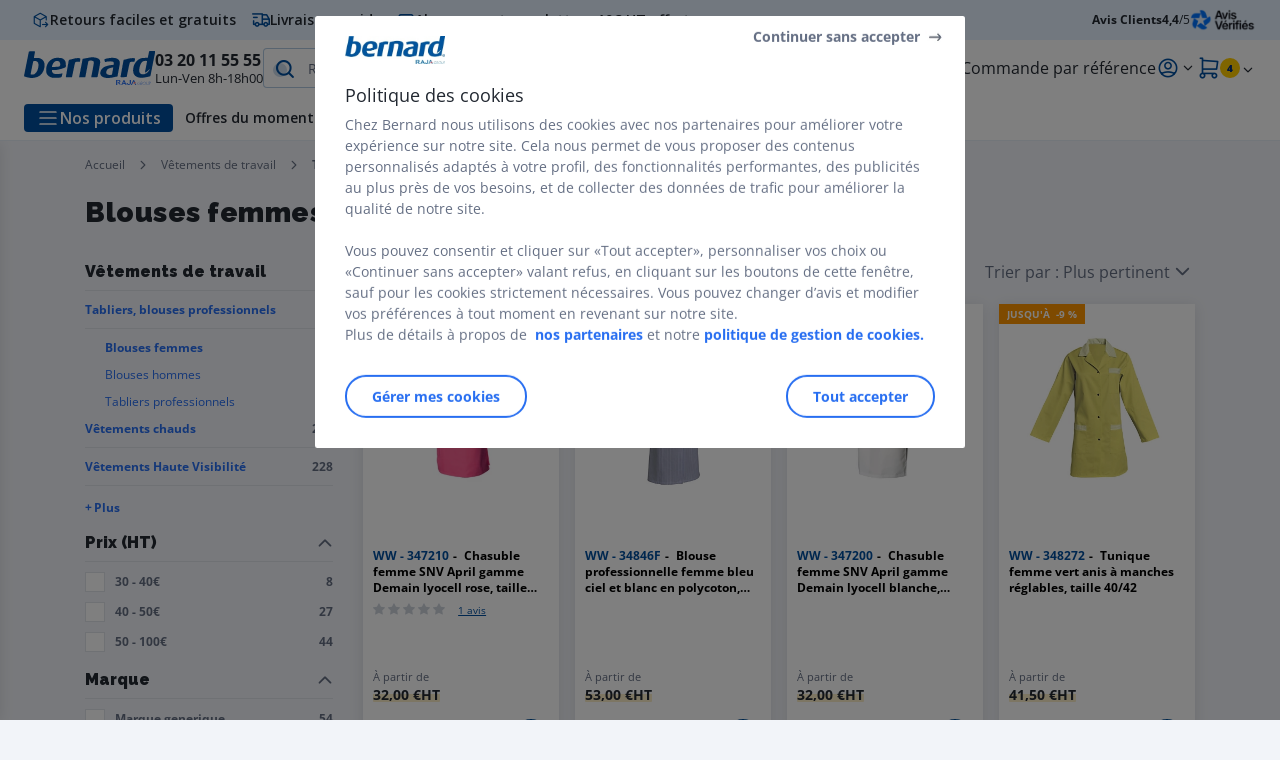

--- FILE ---
content_type: text/html;charset=utf-8
request_url: https://www.bernard.fr/blouses-femmes_C150503.html
body_size: 89233
content:
<!DOCTYPE html><html lang="fr">
<head>
<meta charset="utf-8">
<meta http-equiv="X-UA-Compatible" content="IE=edge">
<meta name="localeID" content="fr_FR" />
<meta name="viewport" content="width=device-width, height=device-height, initial-scale=1.0, user-scalable=no, minimum-scale=1.0, maximum-scale=1.0"><meta name="robots" content="index,follow" /><meta name="description" content="Bernard vous &eacute;quipe avec les plus grandes marques de blouses femmes de qualit&eacute; professionnelle. Livraison offerte." /><meta name="keywords" content="" /><title>Blouses femmes</title><script type="text/javascript">/*
 Copyright and licenses see https://www.dynatrace.com/company/trust-center/customers/reports/ */
(function(){function ab(){var ta;(ta=void 0===bb.dialogArguments&&navigator.cookieEnabled)||(document.cookie="__dTCookie=1;SameSite=Lax",ta=document.cookie.includes("__dTCookie"),ta=(document.cookie="__dTCookie=1; expires=Thu, 01-Jan-1970 00:00:01 GMT",ta));return ta}function Fa(){if(ab()){var ta=bb.dT_,Ga=null==ta?void 0:ta.platformPrefix,fb;if(fb=!ta||Ga){var Xa;fb=(null===(Xa=document.currentScript)||void 0===Xa?void 0:Xa.getAttribute("data-dtconfig"))||"app=fbbf20d55d645ab8|cors=1|owasp=1|featureHash=ANVfghqrux|rdnt=1|uxrgce=1|cuc=jrhe3xzz|mel=100000|expw=1|md=mdcc1=bdataLayer[0].user.emailHash|lastModification=1767918181180|tp=500,50,0|srbbv=2|agentUri=/INTERSHOP/static/WFS/RAJA-BERNARDFR-Site/ruxitagentjs_ANVfghqrux_10327251022105625.js|reportUrl=https://bf57020vgf.bf.dynatrace.com/bf|auto=1|domain=bernard.fr|rid=RID_-2112538672|rpid=-1033224374";
fb=(Xa=null==ta?void 0:ta.minAgentVersion)&&"10327251022105625"<`${Xa}`?(console.log("[CookiePrefix/initConfig] Min agent version detected, and javascript agent is older - the javascript agent will not be initialized!"),!1):Ga&&!fb.includes(`cuc=${Ga}`)?(console.log(`[CookiePrefix/initConfig] value of platformPrefix [${Ga}] does not match the "cuc" value in the current config - initConfig will not initialize!`),!1):!0}fb&&(ta={cfg:"app=fbbf20d55d645ab8|cors=1|owasp=1|featureHash=ANVfghqrux|rdnt=1|uxrgce=1|cuc=jrhe3xzz|mel=100000|expw=1|md=mdcc1=bdataLayer[0].user.emailHash|lastModification=1767918181180|tp=500,50,0|srbbv=2|agentUri=/INTERSHOP/static/WFS/RAJA-BERNARDFR-Site/ruxitagentjs_ANVfghqrux_10327251022105625.js|reportUrl=https://bf57020vgf.bf.dynatrace.com/bf|auto=1|domain=bernard.fr|rid=RID_-2112538672|rpid=-1033224374",
iCE:ab,platformCookieOffset:null==ta?void 0:ta.platformCookieOffset},Ga&&(ta.platformPrefix=Ga),bb.dT_=ta)}}function Ya(ta){return"function"==typeof ta}function hb(){let ta=window.performance;return ta&&Ba&&Va&&!!ta.timeOrigin&&Ya(ta.now)&&Ya(ta.getEntriesByType)&&Ya(ta.getEntriesByName)&&Ya(ta.setResourceTimingBufferSize)&&Ya(ta.clearResourceTimings)}this.dT_&&dT_.prm&&dT_.prm();var bb="undefined"!=typeof globalThis?globalThis:"undefined"!=typeof window?window:void 0,Va="function"==typeof PerformanceResourceTiming||
"object"==typeof PerformanceResourceTiming,Ba="function"==typeof PerformanceNavigationTiming||"object"==typeof PerformanceNavigationTiming;if((!("documentMode"in document)||Number.isNaN(document.documentMode))&&hb()){let ta=bb.dT_;!ta||!ta.cfg&&ta.platformPrefix?Fa():ta.gCP||(bb.console.log("Duplicate agent injection detected, turning off redundant initConfig."),ta.di=1)}})();
(function(){function ab(){let f=0;try{f=Math.round(Qa.performance.timeOrigin)}catch(p){}if(0>=f||Number.isNaN(f)||!Number.isFinite(f))de.push({severity:"Warning",type:"ptoi",text:`performance.timeOrigin is invalid, with a value of [${f}]. Falling back to performance.timing.navigationStart`}),f=Ne;return zd=f,Ue=Fa,zd}function Fa(){return zd}function Ya(){return Ue()}function hb(){let f=0;try{f=Math.round(Qa.performance.now())}catch(p){}return 0>=f||Number.isNaN(f)||!Number.isFinite(f)?Date.now()-
Ue():f}function bb(f,p){if(!p)return"";var y=f+"=";f=p.indexOf(y);if(0>f)return"";for(;0<=f;){if(0===f||" "===p.charAt(f-1)||";"===p.charAt(f-1))return y=f+y.length,f=p.indexOf(";",f),0<=f?p.substring(y,f):p.substring(y);f=p.indexOf(y,f+y.length)}return""}function Va(f){return bb(f,document.cookie)}function Ba(){}function ta(f,p=[]){var y;if(!f||"object"!=typeof f&&"function"!=typeof f)return!1;let L="number"!=typeof p?p:[],U=null,wa=[];switch("number"==typeof p?p:5){case 0:U="Array";break;case 1:U=
"Boolean";break;case 2:U="Number";break;case 3:U="String";break;case 4:U="Function";break;case 5:U="Object";break;case 6:U="Date";wa.push("getTime");break;case 7:U="Error";wa.push("name","message");break;case 8:U="Element";break;case 9:U="HTMLElement";break;case 10:U="HTMLImageElement";wa.push("complete");break;case 11:U="PerformanceEntry";break;case 13:U="PerformanceResourceTiming";break;case 14:U="PerformanceNavigationTiming";break;case 15:U="CSSRule";wa.push("cssText","parentStyleSheet");break;
case 16:U="CSSStyleSheet";wa.push("cssRules","insertRule");break;case 17:U="Request";wa.push("url");break;case 18:U="Response";wa.push("ok","status","statusText");break;case 19:U="Set";wa.push("add","entries","forEach");break;case 20:U="Map";wa.push("set","entries","forEach");break;case 21:U="Worker";wa.push("addEventListener","postMessage","terminate");break;case 22:U="XMLHttpRequest";wa.push("open","send","setRequestHeader");break;case 23:U="SVGScriptElement";wa.push("ownerSVGElement","type");break;
case 24:U="HTMLMetaElement";wa.push("httpEquiv","content","name");break;case 25:U="HTMLHeadElement";break;case 26:U="ArrayBuffer";break;case 27:U="ShadowRoot",wa.push("host","mode")}let {Pe:db,af:Lb}={Pe:U,af:wa};if(!db)return!1;p=Lb.length?Lb:L;if(!L.length)try{if(Qa[db]&&f instanceof Qa[db]||Object.prototype.toString.call(f)==="[object "+db+"]")return!0;if(f&&f.nodeType&&1===f.nodeType){let Ub=null===(y=f.ownerDocument.defaultView)||void 0===y?void 0:y[db];if("function"==typeof Ub&&f instanceof
Ub)return!0}}catch(Ub){}for(let Ub of p)if("string"!=typeof Ub&&"number"!=typeof Ub&&"symbol"!=typeof Ub||!(Ub in f))return!1;return!!p.length}function Ga(f,p,y,L){"undefined"==typeof L&&(L=Xa(p,!0));"boolean"==typeof L&&(L=Xa(p,L));f===Qa?we&&we(p,y,L):ee&&ta(f,21)?Ge.call(f,p,y,L):f.addEventListener&&(f===Qa.document||f===Qa.document.documentElement?gh.call(f,p,y,L):we.call(f,p,y,L));L=!1;for(let U=Ad.length;0<=--U;){let wa=Ad[U];if(wa.object===f&&wa.event===p&&wa.Y===y){L=!0;break}}L||Ad.push({object:f,
event:p,Y:y})}function fb(f,p,y,L){for(let U=Ad.length;0<=--U;){let wa=Ad[U];if(wa.object===f&&wa.event===p&&wa.Y===y){Ad.splice(U,1);break}}"undefined"==typeof L&&(L=Xa(p,!0));"boolean"==typeof L&&(L=Xa(p,L));f===Qa?Bf&&Bf(p,y,L):f.removeEventListener&&(f===Qa.document||f===Qa.document.documentElement?Qg.call(f,p,y,L):Bf.call(f,p,y,L))}function Xa(f,p){let y=!1;try{if(we&&Vh.includes(f)){let L=Object.defineProperty({},"passive",{get(){y=!0}});we("test",Ba,L)}}catch(L){}return y?{passive:!0,capture:p}:
p}function Ca(){let f=Ad;for(let p=f.length;0<=--p;){let y=f[p];fb(y.object,y.event,y.Y)}Ad=[]}function ja(f){return"function"==typeof f}function ya(f){if(f&&void 0!==f[qg])return f[qg];let p=ja(f)&&/{\s+\[native code]/.test(Function.prototype.toString.call(f));return f&&(f[qg]=p),p}function ua(f,p,...y){return void 0!==Function.prototype.bind&&ya(Function.prototype.bind)?Function.prototype.bind.call(f,p,...y):function(...L){return f.apply(p,(y||[]).concat(Array.prototype.slice.call(arguments)||[]))}}
function R(){if(Of){let f=new Of;if(Kd)for(let p of Rg)void 0!==Kd[p]&&(f[p]=ua(Kd[p],f));return f}return new Qa.XMLHttpRequest}function aa(){return zc()}function xa(f,p,...y){function L(){delete Rd[U];f.apply(this,arguments)}let U,wa=He;return"apply"in wa?(y.unshift(L,p),U=wa.apply(Qa,y)):U=wa(L,p),Rd[U]=!0,U}function N(f){delete Rd[f];let p=ke;"apply"in p?p.call(Qa,f):p(f)}function Y(f){xe.push(f)}function ka(f){let p=xe.length;for(;p--;)if(xe[p]===f){xe.splice(p,1);break}}function Sa(){return xe}
function O(f,p){return Gd(f,p)}function ea(f){Sd(f)}function fa(f,p){if(!Pf||!Qf)return"";f=new Pf([f],{type:p});return Qf(f)}function S(f,p){return mf?new mf(f,p):void 0}function C(f){"function"==typeof f&&rg.push(f)}function V(){return rg}function la(){return Ne}function M(f){function p(...y){if("number"!=typeof y[0]||!Rd[y[0]])try{return f.apply(this,y)}catch(L){return f(y[0])}}return p[Wh]=f,p}function oa(){return de}function sa(){Ue=ab;zc=()=>Math.round(Ue()+hb());(Number.isNaN(zc())||0>=zc()||
!Number.isFinite(zc()))&&(zc=()=>Date.now())}function Ta(){Ie&&(Qa.clearTimeout=ke,Qa.clearInterval=Sd,Ie=!1)}function nb(f){f=encodeURIComponent(f);let p=[];if(f)for(let y=0;y<f.length;y++){let L=f.charAt(y);p.push(Cf[L]||L)}return p.join("")}function cb(f){return f.includes("^")&&(f=f.split("^^").join("^"),f=f.split("^dq").join('"'),f=f.split("^rb").join(">"),f=f.split("^lb").join("<"),f=f.split("^p").join("|"),f=f.split("^e").join("="),f=f.split("^s").join(";"),f=f.split("^c").join(","),f=f.split("^bs").join("\\")),
f}function tb(){return le}function Eb(f){le=f}function Qb(f){let p=Oa("rid"),y=Oa("rpid");p&&(f.rid=p);y&&(f.rpid=y)}function Vb(f){if(f=f.xb){f=cb(f);try{le=new RegExp(f,"i")}catch(p){}}else le=void 0}function Zb(f){return"n"===f||"s"===f||"l"===f?`;SameSite=${Sg[f]}`:""}function ia(f,p,y){let L=1,U=0;do document.cookie=f+'=""'+(p?";domain="+p:"")+";path="+y.substring(0,L)+"; expires=Thu, 01 Jan 1970 00:00:01 GMT;",L=y.indexOf("/",L),U++;while(-1!==L&&5>U)}function za(f,p=document.cookie){return bb(f,
p)}function Ob(f){var p;return function(){if(p)return p;var y,L,U,wa,db=-1!==Rf?Rf:(null===(L=null===(y=Qa.dT_)||void 0===y?void 0:y.scv)||void 0===L?void 0:L.call(y,"postfix"))||(null===(wa=null===(U=Qa.dT_)||void 0===U?void 0:U.gCP)||void 0===wa?void 0:wa.call(U));y=(y=(Rf=db,db))?"".concat(f).concat(y):f;return p=y,y}}function Ac(){let f=(document.domain||location.hostname||"").split(".");return 1>=f.length?[]:f}function qb(f,p){p=`dTValidationCookieValue;path=/;domain=${f}${Zb(p)}`;return document.cookie=
`${nf()}=${p}`,za(nf())?(ia(nf(),f,"/"),!0):!1}function kc(){var f=Tg.dT_.scv("agentUri");if(!f)return"ruxitagentjs";f=f.substring(f.lastIndexOf("/")+1);return f.includes("_")?f.substring(0,f.indexOf("_")):f}function Bb(){return Qa.dT_}function Fb(f){ca("eao")?ye=f:Qa.console.log(`${Sf} App override configuration is not enabled! The provided app config callback method will not be invoked!`)}function fc(f){let p=navigator.userAgent;if(!p)return null;let y=p.indexOf("DTHybrid/1.0");return-1===y?null:
(f=p.substring(y).match(new RegExp(`(^|\\s)${f}=([^\\s]+)`)))?f[2]:null}function Q(){return navigator.userAgent.includes("Googlebot")||navigator.userAgent.includes("AdsBot-Google")}function X(f){let p=f,y=Math.pow(2,32);return function(){return p=(1664525*p+1013904223)%y,p/y}}function Ka(f,p){return Number.isNaN(f)||Number.isNaN(p)?Math.floor(33*td()):Math.floor(td()*(p-f+1))+f}function ba(f){if(Number.isNaN(f)||0>f)return"";var p=Qa.crypto;if(p&&!Q())p=p.getRandomValues(new Uint8Array(f));else{p=
[];for(var y=0;y<f;y++)p.push(Ka(0,32))}f=Array(f);for(y=0;y<p.length;y++){let L=Math.abs(p[y]%32);f.push(String.fromCharCode(L+(9>=L?48:55)))}return f.join("")}function $a(f=!0){Ve=f}function lb(){return Td}function Na(){let f=Qa.dT_;try{let U=Qa.parent;for(;U&&U!==Qa;){let wa=U.dT_;var p;if(p=!!(wa&&"ea"in wa)&&"10327251022105625"===wa.version){var y=f,L=wa;let db=!y.bcv("ac")||y.scv("app")===L.scv("app"),Lb=y.scv("postfix"),Ub=L.scv("postfix");p=db&&Lb===Ub}if(p)return wa.tdto();U=U!==U.parent?
U.parent:void 0}}catch(U){}return f}function dc(f,p="",y){var L=f.indexOf("h"),U=f.indexOf("v"),wa=f.indexOf("e");let db=f.substring(f.indexOf("$")+1,L);L=-1!==U?f.substring(L+1,U):f.substring(L+1);!p&&-1!==U&&(-1!==wa?p=f.substring(U+1,wa):p=f.substring(U+1));f=null;y||(U=Number.parseInt(db.split("_")[0]),wa=zc()%We,y=(wa<U&&(wa+=We),U+9E5>wa));return y&&(f={frameId:db,actionId:"-"===L?"-":Number.parseInt(L),visitId:""}),{visitId:p,Cd:f}}function Hb(f,p,y){var L=Ja("pcl");L=f.length-L;0<L&&f.splice(0,
L);L=Bd(za(Ed(),y));let U=[],wa=L?`${L}$`:"";for(db of f)"-"!==db.actionId&&U.push(`${wa}${db.frameId}h${db.actionId}`);f=U.join("p");var db=(f||(Ve&&(Bc(!0,"a",y),$a(!1)),f+=`${L}$${Td}h-`),f+=`v${p||ha(y)}`,f+="e0",f);vc(of(),db,void 0,ca("ssc"))}function Xb(f,p=document.cookie){var y=za(of(),p);p=[];if(y&&"-"!==y){var L=y.split("p");y="";for(let U of L)L=dc(U,y,f),y=L.visitId,L.Cd&&p.push(L.Cd);for(let U of p)U.visitId=y}return p}function wc(f,p){let y=document.cookie;p=Xb(p,y);let L=!1;for(let U of p)U.frameId===
Td&&(U.actionId=f,L=!0);L||p.push({frameId:Td,actionId:f,visitId:""});Hb(p,void 0,y)}function mc(){return Hd}function ib(f,p){try{Qa.localStorage.setItem(f,p)}catch(y){}}function w(f){try{Qa.localStorage.removeItem(f)}catch(p){}}function x(f){try{return Qa.localStorage.getItem(f)}catch(p){}return null}function r(f,p=document.cookie||""){return p.split(f+"=").length-1}function E(f,p){var y=r(f,p);if(1<y){p=Oa("domain")||Qa.location.hostname;let L=Qa.location.hostname,U=Qa.location.pathname,wa=0,db=
0;ud.add(f);do{let Lb=L.substring(wa);if(Lb!==p||"/"!==U){ia(f,Lb===p?"":Lb,U);let Ub=r(f);Ub<y&&(ud.add(Lb),y=Ub)}wa=L.indexOf(".",wa)+1;db++}while(0!==wa&&10>db&&1<y);Oa("domain")&&1<y&&ia(f,"",U)}}function T(){var f=document.cookie;E(of(),f);E(Ed(),f);E(od(),f);f=ud.size;0<f&&f!==Xe&&(Xe=f,de.push({severity:"Error",type:"dcn",text:`Duplicate cookie name${1!==f?"s":""} detected: ${Array.from(ud).join(",")}`}))}function P(){ud=new Set;T();Y(function(f,p,y,L){0===ud.size||p||(f.av(L,"dCN",Array.from(ud).join(",")),
ud.clear(),Xe=0)})}function ha(f){return na(f)||Bc(!0,"c",f)}function na(f){if(J(f)<=zc())return Bc(!0,"t",f);let p=yc(f);if(p){let y=hh.exec(p);f=y&&3===y.length&&32===y[1].length&&!Number.isNaN(Number.parseInt(y[2]))?(Sb(Cd(),p),p):Bc(!0,"i",f)}else f=Bc(!0,"c",f);return f}function Da(f,p){var y=zc();p=Gc(p).kc;f&&(p=y);$c(y+Ye+"|"+p);ad()}function pb(f){let p="t"+(zc()-J(f));Bc(!0,p,f)}function yc(f){var p,y;return null!==(y=null===(p=Xb(!0,f)[0])||void 0===p?void 0:p.visitId)&&void 0!==y?y:qc(Cd())}
function Hc(){let f=ba(Ld);try{f=f.replace(/\d/g,function(p){p=.1*Number.parseInt(p);return String.fromCharCode(Math.floor(25*p+65))})}catch(p){throw ta(p,7),p;}return f+="-0",f}function Cc(f,p){let y=Xb(!1,p);Hb(y,f,p);Sb(Cd(),f);Da(!0)}function dd(f,p,y){return Bc(f,p,y)}function Bc(f,p,y){f&&(Oe=!0);f=yc(y);y=Hc();Cc(y);if(yc(document.cookie))for(let L of Md)L(y,Oe,p,f);return y}function Ec(f){Md.push(f)}function Lc(f){f=Md.indexOf(f);-1!==f&&Md.splice(f)}function ad(f){pf&&N(pf);pf=xa(Xc,J(f)-
zc())}function Xc(){let f=document.cookie;return J(f)<=zc()?(sb(pb,[f]),!0):(I(ad),!1)}function $c(f){let p=ua(vc,null,od(),f,void 0,ca("ssc"));p();let y=za(od());""!==y&&f!==y&&(T(),p(),f===za(od())||sg||(de.push({severity:"Error",type:"dcn",text:"Could not sanitize cookies"}),sg=!0));Sb(od(),f)}function id(f,p){p=za(f,p);return p||(p=qc(f)||""),p}function jd(){var f=na()||"";Sb(Cd(),f);f=id(od());$c(f);w(Cd());w(od())}function Gc(f){let p={Zc:0,kc:0};if(f=id(od(),f))try{let y=f.split("|");2===y.length&&
(p.Zc=Number.parseInt(y[0]),p.kc=Number.parseInt(y[1]))}catch(y){}return p}function J(f){f=Gc(f);return Math.min(f.Zc,f.kc+Df)}function W(f){Ye=f}function D(){let f=Oe;return Oe=!1,f}function ra(){Xc()||Da(!1)}function Ia(){if(ca("nsfnv")){var f=za(Ed());if(!f.includes(`${Ze}-`)){let p=Ea(f).serverId;f=f.replace(`${Ze}${p}`,`${Ze}${`${-1*Ka(2,me)}`.replace("-","-2D")}`);pd(f)}}}function Pa(){I(function(){if(!ed()){let f=-1*Ka(2,me),p=ba(Ld);pd(`v_4${Ze}${`${f}`.replace("-","-2D")}_sn_${p}`)}},!0);
Ec(Ia)}function Ea(f){var p;let y={},L={sessionId:"",serverId:"",overloadState:0,appState:y};var U=f.split($e);if(2<U.length&&0===U.length%2){f=+U[1];if(Number.isNaN(f)||3>f)return L;f={};for(var wa=2;wa<U.length;wa++){let db=U[wa];db.startsWith(Tf)?y[db.substring(6).toLowerCase()]=+U[wa+1]:f[db]=U[wa+1];wa++}f.sn?(U=f.sn,L.sessionId=U.length===Ld||12>=U.length?U:""):L.sessionId="hybrid";if(f.srv){a:{U=f.srv.replace("-2D","-");if(!Number.isNaN(+U)&&(wa=Number.parseInt(U),wa>=-me&&wa<=me))break a;
U=""}L.serverId=U}U=+f.ol;1===U&&ob(pc());0<=U&&2>=U&&(L.overloadState=U);f=+f.prv;Number.isNaN(f)||(L.privacyState=1>f||4<f?1:f);f=null===(p=Oa("app"))||void 0===p?void 0:p.toLowerCase();p=y[f];!Number.isNaN(p)&&0===p&&ob(pc())}return L}function ob(f){let p=Bb();f||(p.disabled=!0,p.overloadPrevention=!0)}function Ua(){if(yb()||Qa.dynatraceMobile){let f=Va("dtAdkSettings")||fc("dtAdkSettings")||"";return Ea(f).privacyState||null}return null}function yb(){var f,p;let y=Qa.MobileAgent;if(y)return y;
let L=null===(p=null===(f=Qa.webkit)||void 0===f?void 0:f.messageHandlers)||void 0===p?void 0:p.MobileAgent;if(L)return{incrementActionCount:()=>L.postMessage({api:"incrementActionCount"})}}function sb(f,p){return!Wb()||Bb().overloadPrevention&&!pc()?null:f.apply(this,p)}function Wb(){let f=Ua();return 2===f||1===f?!1:!ca("coo")||ca("cooO")||pc()}function Yb(f,p){try{Qa.sessionStorage.setItem(f,p)}catch(y){}}function Sb(f,p){sb(Yb,[f,p])}function qc(f){try{return Qa.sessionStorage.getItem(f)}catch(p){}return null}
function Ic(f){try{Qa.sessionStorage.removeItem(f)}catch(p){}}function tc(f){document.cookie=f+'="";path=/'+(Oa("domain")?";domain="+Oa("domain"):"")+"; expires=Thu, 01 Jan 1970 00:00:01 GMT;"}function Dc(f,p,y,L){p||0===p?(p=(p+"").replace(/[\n\r;]/g,"_"),f=f+"="+p+";path=/"+(Oa("domain")?";domain="+Oa("domain"):""),y&&(f+=";expires="+y.toUTCString()),f+=Zb(Oa("cssm")),L&&"https:"===location.protocol&&(f+=";Secure"),document.cookie=f):tc(f)}function vc(f,p,y,L){sb(Dc,[f,p,y,L])}function Dd(f){return!!f.includes("v_4")}
function md(f){f=za(Ed(),f);f||(f=(f=qc(Ed()))&&Dd(f)?(pd(f),f):"");return Dd(f)?f:""}function pd(f){vc(Ed(),f,void 0,ca("ssc"))}function vd(f){return(f=f||md())?Ea(f):{sessionId:"",serverId:"",overloadState:0,appState:{}}}function Bd(f){return vd(f).serverId}function ed(f){return vd(f).sessionId}function pc(){return navigator.userAgent.includes(Nd)}function ze(f){let p={};f=f.split("|");for(let y of f)f=y.split("="),2===f.length&&(p[f[0]]=decodeURIComponent(f[1].replace(/\+/g," ")));return p}function A(){let f=
kc();return(f.indexOf("dbg")===f.length-3?f.substring(0,f.length-3):f)+"_"+Oa("app")+"_Store"}function B(f,p={},y){f=f.split("|");for(var L of f){f=L;let U=L.indexOf("="),wa;-1===U?(wa=f,p[wa]="1"):(f=L.substring(0,U),wa=f,p[wa]=L.substring(U+1,L.length))}!y&&(y=p.spc)&&(L=document.createElement("textarea"),L.innerHTML=y,p.spc=L.value);return p}function F(f){var p;return null!==(p=ic[f])&&void 0!==p?p:Ud[f]}function ca(f){f=F(f);return"false"===f||"0"===f?!1:!!f}function Ja(f){var p=F(f);p=Number.parseInt(p);
return Number.isNaN(p)&&(p=Ud[f]),p}function Oa(f){if("app"===f){a:{try{if(ye){var p=ye();if(p&&"string"==typeof p&&qf.test(p)){var y=p;break a}Qa.console.log(`${Sf} Registered app config callback method did not return a string in the correct app id format ${qf} The default app ID will be used instead! Got value: ${p}`)}}catch(L){Qa.console.log(`${Sf} Failed to execute the registered app config callback method! The default app ID will be used instead!`,L)}y=void 0}if(y)return y}return(F(f)||"")+""}
function jb(f,p){ic[f]=p+""}function xb(f){return ic=f,ic}function Cb(f){let p=ic[f];p&&(ic[f]=p.includes("#"+f.toUpperCase())?"":p)}function Ib(f){var p=f.agentUri;null!=p&&p.includes("_")&&(p=/([A-Za-z]*)\d{0,4}_(\w*)_\d+/g.exec(p))&&p.length&&2<p.length&&(f.featureHash=p[2])}function $b(f){var p=Bb().platformCookieOffset;if("number"==typeof p){a:{var y=Oa("cssm");var L=Ac();if(L.length)for(p=L.slice(p);p.length;){if(qb(p.join("."),y)){y=p.join(".");break a}p.shift()}y=""}y&&(f.domain=y)}else if(y=
f.domain||"",p=(p=location.hostname)&&y?p===y||p.includes("."+y,p.length-("."+y).length):!0,!y||!p){f.domainOverride||(f.domainOriginal=f.domain||"",f.domainOverride=`${location.hostname},${y}`,delete f.domain);a:{L=Oa("cssm");let wa=Ac().reverse();if(wa.length){var U=wa[0];for(let db=1;db<=wa.length;db++){if(qb(U,L)){L=U;break a}let Lb=wa[db];Lb&&(U=`${Lb}.${U}`)}}L=""}L&&(f.domain=L);p||de.push({type:"dpi",severity:"Warning",text:`Configured domain "${y}" is invalid for current location "${location.hostname}". Agent will use "${f.domain}" instead.`})}}
function m(f,p){$b(f);let y=ic.pVO;(y&&(f.pVO=y),p)||(f.bp=(f.bp||Ud.bp)+"")}function t(f,p){if(null==f||!f.attributes)return p;let y=p;var L=f.attributes.getNamedItem("data-dtconfig");if(!L)return y;f=f.src;L=L.value;let U={};ic.legacy="1";var wa=/([A-Za-z]*)_(\w*)_(\d+)/g;let db=null;wa=(f&&(db=wa.exec(f),null!=db&&db.length&&(U.agentUri=f,U.featureHash=db[2],U.agentLocation=f.substring(0,f.indexOf(db[1])-1),U.buildNumber=db[3])),L&&B(L,U,!0),$b(U),U);if(!p)y=wa;else if(!wa.syntheticConfig)return wa;
return y}function u(){return ic}function G(f){return Ud[f]===F(f)}function I(f,p=!1){Wb()?f():p?tg.push(f):ug.push(f)}function ma(){if(!ca("coo")||Wb())return!1;for(let f of ug)xa(f,0);ug=[];jb("cooO",!0);for(let f of tg)f();return tg.length=0,!0}function pa(){if(!ca("coo")||!Wb())return!1;jb("cooO",!1);tc(Ed());tc(of());tc(vg());tc("dtAdk");tc(Yc());tc(od());try{Ic(Cd()),Ic(od()),w(Cd()),w(od()),Ic(Yc()),Ic(Ed()),w(A()),w("dtAdk")}catch(f){}return!0}function Ma(){var f=za(Yc());if(!f||45!==(null==
f?void 0:f.length))if(f=x(Yc())||qc(Yc()),45!==(null==f?void 0:f.length)){ih=!0;let p=zc()+"";f=(p+=ba(45-p.length),p)}return Wa(f),f}function Wa(f){let p;if(ca("dpvc")||ca("pVO"))Sb(Yc(),f);else{p=new Date;var y=p.getMonth()+Math.min(24,Math.max(1,Ja("rvcl")));p.setMonth(y);y=Yc();sb(ib,[y,f])}vc(Yc(),f,p,ca("ssc"))}function gb(){return ih}function rb(f){let p=za(Yc());tc(Yc());Ic(Yc());w(Yc());jb("pVO",!0);Wa(p);f&&sb(ib,["dt-pVO","1"]);jd()}function zb(){w("dt-pVO");ca("pVO")&&(jb("pVO",!1),Ma());
Ic(Yc());jd()}function hc(f,p,y,L,U,wa){let db=document.createElement("script");db.setAttribute("src",f);p&&db.setAttribute("defer","defer");y&&(db.onload=y);L&&(db.onerror=L);U&&db.setAttribute("id",U);if(f=wa){var Lb;f=null!=(null===(Lb=document.currentScript)||void 0===Lb?void 0:Lb.attributes.getNamedItem("integrity"))}f&&db.setAttribute("integrity",wa);db.setAttribute("crossorigin","anonymous");wa=document.getElementsByTagName("script")[0];wa.parentElement.insertBefore(db,wa)}function nc(f){return Uf+
"/"+Pe+"_"+f+"_"+(Ja("buildNumber")||Bb().version)+".js"}function Mc(){}function Oc(f,p){return function(){f.apply(p,arguments)}}function Mb(f){if(!(this instanceof Mb))throw new TypeError("Promises must be constructed via new");if("function"!=typeof f)throw new TypeError("not a function");this.oa=0;this.Ob=!1;this.qa=void 0;this.Da=[];jh(f,this)}function kd(f,p){for(;3===f.oa;)f=f.qa;0===f.oa?f.Da.push(p):(f.Ob=!0,Mb.qb(function(){var y=1===f.oa?p.Gb:p.Hb;if(null===y)(1===f.oa?Vd:Ae)(p.promise,f.qa);
else{try{var L=y(f.qa)}catch(U){Ae(p.promise,U);return}Vd(p.promise,L)}}))}function Vd(f,p){try{if(p===f)throw new TypeError("A promise cannot be resolved with itself.");if(p&&("object"==typeof p||"function"==typeof p)){var y=p.then;if(p instanceof Mb){f.oa=3;f.qa=p;wg(f);return}if("function"==typeof y){jh(Oc(y,p),f);return}}f.oa=1;f.qa=p;wg(f)}catch(L){Ae(f,L)}}function Ae(f,p){f.oa=2;f.qa=p;wg(f)}function wg(f){2===f.oa&&0===f.Da.length&&Mb.qb(function(){f.Ob||Mb.Ub(f.qa)});for(var p=0,y=f.Da.length;p<
y;p++)kd(f,f.Da[p]);f.Da=null}function Xh(f,p,y){this.Gb="function"==typeof f?f:null;this.Hb="function"==typeof p?p:null;this.promise=y}function jh(f,p){var y=!1;try{f(function(L){y||(y=!0,Vd(p,L))},function(L){y||(y=!0,Ae(p,L))})}catch(L){y||(y=!0,Ae(p,L))}}function xg(){return yg.qb=function(f){if("string"==typeof f)throw Error("Promise polyfill called _immediateFn with string");f()},yg.Ub=()=>{},yg}function Ef(){var f;(f=void 0===Qa.dialogArguments&&navigator.cookieEnabled)||(document.cookie="__dTCookie=1;SameSite=Lax",
f=document.cookie.includes("__dTCookie"),f=(document.cookie="__dTCookie=1; expires=Thu, 01-Jan-1970 00:00:01 GMT",f));return f}function zg(){var f,p;try{null===(p=null===(f=yb())||void 0===f?void 0:f.incrementActionCount)||void 0===p||p.call(f)}catch(y){}}function Vf(){let f=Qa.dT_;Qa.dT_={di:0,version:"10327251022105625",cfg:f?f.cfg:"",iCE:f?Ef:function(){return navigator.cookieEnabled},ica:1,disabled:!1,disabledReason:"",overloadPrevention:!1,gAST:la,ww:S,stu:fa,nw:aa,st:xa,si:O,aBPSL:Y,rBPSL:ka,
gBPSL:Sa,aBPSCC:C,gBPSCC:V,buildType:"dynatrace",gSSV:qc,sSSV:Sb,rSSV:Ic,rvl:w,iVSC:Dd,p3SC:Ea,dC:tc,sC:vc,esc:nb,gSId:Bd,gDtc:ed,gSC:md,sSC:pd,gC:Va,cRN:Ka,cRS:ba,cfgO:u,pCfg:ze,pCSAA:B,cFHFAU:Ib,sCD:m,bcv:ca,ncv:Ja,scv:Oa,stcv:jb,rplC:xb,cLSCK:A,gFId:lb,gBAU:nc,iS:hc,eWE:I,oEIEWA:sb,eA:ma,dA:pa,iNV:gb,gVID:Ma,dPV:rb,ePV:zb,sVIdUP:$a,sVTT:W,sVID:Cc,rVID:na,gVI:ha,gNVIdN:dd,gARnVF:D,cAUV:ra,uVT:Da,aNVL:Ec,rNVL:Lc,gPC:Xb,cPC:wc,sPC:Hb,clB:Ta,ct:N,aRI:Qb,iXB:Vb,gXBR:tb,sXBR:Eb,de:cb,iEC:zg,rnw:hb,gto:Ya,
ael:Ga,rel:fb,sup:Xa,cuel:Ca,iAEPOO:Wb,iSM:pc,gxwp:R,iIO:ta,prm:xg,cI:ea,gidi:oa,iDCV:G,gCF:za,gPSMB:Ua,lvl:x,gCP:null!=f&&f.platformPrefix?function(){return f.platformPrefix||""}:void 0,platformCookieOffset:null==f?void 0:f.platformCookieOffset,tdto:Na,gFLAI:mc,rACC:Fb,gAN:kc,gAFUA:fc}}function Yh(){xg();var f;Of=Qa.XMLHttpRequest;var p=null===(f=Qa.XMLHttpRequest)||void 0===f?void 0:f.prototype;if(p){Kd={};for(let L of Rg)void 0!==p[L]&&(Kd[L]=p[L])}we=Qa.addEventListener;Bf=Qa.removeEventListener;
gh=Qa.document.addEventListener;Qg=Qa.document.removeEventListener;He=Qa.setTimeout;Gd=Qa.setInterval;Ie||(ke=Qa.clearTimeout,Sd=Qa.clearInterval);f=Ef?Ef():navigator.cookieEnabled;var y;p=za("dtAdkSettings")||(null===(y=ne)||void 0===y?void 0:y.getItem("dtAdkSettings"))||fc("dtAdkSettings")||"";y=1===(Ea(p).overloadState||null);if(f){if(y)return!1}else return!1;return!0}function af(...f){Qa.console.log.apply(Qa.console,f)}this.dT_&&dT_.prm&&dT_.prm();var Tg="undefined"!=typeof window?window:self,
Qa="undefined"!=typeof globalThis?globalThis:"undefined"!=typeof window?window:void 0,ke,Sd,He,Gd,zd,Ue,Wh=Symbol.for("dt_2");Symbol.for("dt_3");var we,Bf,gh,Qg,ee=Qa.Worker,Ge=ee&&ee.prototype.addEventListener,Ad=[],Vh=["touchstart","touchend","scroll"],qg=Symbol.for("dt2-isNativeFunction"),Of,Rg="abort getAllResponseHeaders getResponseHeader open overrideMimeType send setRequestHeader".split(" "),Kd,mf=Qa.Worker,Pf=Qa.Blob,Qf=Qa.URL&&Qa.URL.createObjectURL,Ie=!1,xe,rg=[],de=[],Ne,ne,Rd={},zc,Cf=
{"!":"%21","~":"%7E","*":"%2A","(":"%28",")":"%29","'":"%27",hg:"%24",";":"%3B",",":"%2C"},le,Sg={l:"Lax",s:"Strict",n:"None"},Rf=-1,of=Ob("dtPC"),Ed=Ob("dtCookie"),od=Ob("rxvt"),Yc=Ob("rxVisitor"),nf=Ob("dTValidationCookie"),vg=Ob("dtSa"),Ud,Sf="[Dynatrace RUM JavaScript]",qf=/^[\da-f]{12,16}$/,ye,td,Be,Ve=!1,Td,We=6E8,Hd,Ld=32,Cd=Ob("rxvisitid"),ud,Xe=0,hh=/([A-Z]+)-(\d+)/,Md=[],Ye,Df,Oe=!1,pf,sg=!1,$e="_",me=32768,Ze=`${$e}srv${$e}`,Tf="app-3A",Nd="RuxitSynthetic",Zh=/c(\w+)=([^ ]+(?: (?!c?\w+=)[^ ()c]+)*)/g,
ic={},ug=[],tg=[],ih=!1,Wf,Uf,Pe,$h=setTimeout;Mb.prototype.catch=function(f){return this.then(null,f)};Mb.prototype.then=function(f,p){var y=new this.constructor(Mc);return kd(this,new Xh(f,p,y)),y};Mb.prototype.finally=function(f){var p=this.constructor;return this.then(function(y){return p.resolve(f()).then(function(){return y})},function(y){return p.resolve(f()).then(function(){return p.reject(y)})})};Mb.all=function(f){return new Mb(function(p,y){function L(Lb,Ub){try{if(Ub&&("object"==typeof Ub||
"function"==typeof Ub)){var ld=Ub.then;if("function"==typeof ld){ld.call(Ub,function(Od){L(Lb,Od)},y);return}}U[Lb]=Ub;0===--wa&&p(U)}catch(Od){y(Od)}}if(!f||"undefined"==typeof f.length)return y(new TypeError("Promise.all accepts an array"));var U=Array.prototype.slice.call(f);if(0===U.length)return p([]);for(var wa=U.length,db=0;db<U.length;db++)L(db,U[db])})};Mb.allSettled=function(f){return new this(function(p,y){function L(db,Lb){if(Lb&&("object"==typeof Lb||"function"==typeof Lb)){var Ub=Lb.then;
if("function"==typeof Ub){Ub.call(Lb,function(ld){L(db,ld)},function(ld){U[db]={status:"rejected",reason:ld};0===--wa&&p(U)});return}}U[db]={status:"fulfilled",value:Lb};0===--wa&&p(U)}if(!f||"undefined"==typeof f.length)return y(new TypeError(typeof f+" "+f+" is not iterable(cannot read property Symbol(Symbol.iterator))"));var U=Array.prototype.slice.call(f);if(0===U.length)return p([]);var wa=U.length;for(y=0;y<U.length;y++)L(y,U[y])})};Mb.resolve=function(f){return f&&"object"==typeof f&&f.constructor===
Mb?f:new Mb(function(p){p(f)})};Mb.reject=function(f){return new Mb(function(p,y){y(f)})};Mb.race=function(f){return new Mb(function(p,y){if(!f||"undefined"==typeof f.length)return y(new TypeError("Promise.race accepts an array"));for(var L=0,U=f.length;L<U;L++)Mb.resolve(f[L]).then(p,y)})};Mb.qb="function"==typeof setImmediate&&function(f){setImmediate(f)}||function(f){$h(f,0)};Mb.Ub=function(f){"undefined"!=typeof console&&console&&console.warn("Possible Unhandled Promise Rejection:",f)};var yg=
Mb,Ug="function"==typeof PerformanceResourceTiming||"object"==typeof PerformanceResourceTiming,Ff="function"==typeof PerformanceNavigationTiming||"object"==typeof PerformanceNavigationTiming;(function(){var f,p,y,L;if(L=!("documentMode"in document&&!Number.isNaN(document.documentMode)))L=(L=window.performance)&&Ff&&Ug&&!!L.timeOrigin&&ja(L.now)&&ja(L.getEntriesByType)&&ja(L.getEntriesByName)&&ja(L.setResourceTimingBufferSize)&&ja(L.clearResourceTimings);if(L)if(L=!(null!==(f=navigator.userAgent)&&
void 0!==f&&f.includes("RuxitSynthetic")),!Qa.dT_||!Qa.dT_.cfg||"string"!=typeof Qa.dT_.cfg||"initialized"in Qa.dT_&&Qa.dT_.initialized)null!==(p=Qa.dT_)&&void 0!==p&&p.gCP?af("[CookiePrefix/initCode] initCode with cookie prefix already initialized, not initializing initCode!"):af("InitConfig not found or agent already initialized! This is an injection issue."),Qa.dT_&&(Qa.dT_.di=3);else if(L)try{Vf();Ud={ade:"",aew:!0,apn:"",agentLocation:"",agentUri:"",app:"",ac:!0,async:!1,ase:!1,auto:!1,bp:3,
bs:!1,buildNumber:0,csprv:!0,cepl:16E3,cls:!0,ccNcss:!1,coo:!1,cooO:!1,cssm:"0",cwtDomains:"",cwtUrl:"w2dax4xgw3",cwt:"",cors:!1,cuc:"",cce:!1,cux:!1,postfix:"",dataDtConfig:"",debugName:"",dvl:500,dASXH:!1,disableCookieManager:!1,dKAH:!1,disableLogging:!1,dmo:!1,doel:!1,dpch:!1,dpvc:!1,disableXhrFailures:!1,domain:"",domainOverride:"",domainOriginal:"",doNotDetect:"",ds:!0,dsndb:!1,dsa:!1,dsss:!1,dssv:!0,earxa:!0,eao:!1,exp:!1,eni:!0,etc:!0,expw:!1,instr:"",evl:"",fa:!1,fvdi:!1,featureHash:"",hvt:216E5,
imm:!1,ign:"",iub:"",iqvn:!1,initializedModules:"",lastModification:0,lupr:!0,lab:!1,legacy:!1,lt:!0,mb:"",md:"",mdp:"",mdl:"",mcepsl:100,mdn:5E3,mhl:4E3,mpl:1024,mmds:2E4,msl:3E4,bismepl:2E3,mel:200,mepp:10,moa:30,mrt:3,ntd:!1,nsfnv:!1,ncw:!1,oat:180,ote:!1,owasp:!1,pcl:20,pt:!0,perfbv:1,prfSmpl:0,pVO:!1,peti:!1,raxeh:!0,rdnt:0,nosr:!0,reportUrl:"dynaTraceMonitor",rid:"",ridPath:"",rpid:"",rcdec:12096E5,rtl:0,rtp:2,rtt:1E3,rtu:200,rvcl:24,sl:100,ssc:!1,svNB:!1,srad:!0,srbbv:1,srbw:!0,srcst:!1,srdinitrec:!0,
srmr:100,srms:"1,1,,,",srsr:1E5,srtbv:3,srtd:1,srtr:500,srvr:"",srvi:0,srwo:!1,srre:"",srxcss:!0,srxicss:!0,srficros:!0,srmrc:!1,srsdom:!0,srfirrbv:!0,srcss:!0,srmcrl:1,srmcrv:10,st:3E3,spc:"",syntheticConfig:!1,tal:0,tt:100,tvc:3E3,uxdce:!1,uxdcw:1500,uxrgce:!0,uxrgcm:"100,25,300,3;100,25,300,3",uam:!1,uana:"data-dtname,data-dtName",uanpi:0,pui:!1,usrvd:!0,vrt:!1,vcfi:!0,vcsb:!1,vcit:1E3,vct:50,vcx:50,vscl:0,vncm:1,vrei:"",xb:"",chw:"",xt:0,xhb:""};if(!Yh())throw Error("Error during initCode initialization");
try{ne=Qa.localStorage}catch(wd){}de=[];sa();Ne=zc();xe=[];Rd={};Ie||(Qa.clearTimeout=M(ke),Qa.clearInterval=M(Sd),Ie=!0);let qd=Math.random(),Fd=Math.random();Be=0!==qd&&0!==Fd&&qd!==Fd;if(Q()){var U=performance.getEntriesByType("navigation")[0];if(U){f=0;for(var wa in U){let wd=+U[wa];!Number.isNaN(wd)&&Number.isFinite(wd)&&(f+=Math.abs(wd))}var db=Math.floor(1E4*f)}else db=zc();td=X(db)}else Be?td=Math.random:td=X(zc());Td=Ne%We+"_"+Number.parseInt(Ka(0,1E3)+"");a:{let wd=Bb().cfg;ic={reportUrl:"dynaTraceMonitor",
initializedModules:"",dataDtConfig:"string"==typeof wd?wd:""};Bb().cfg=ic;let fd=ic.dataDtConfig;fd&&!fd.includes("#CONFIGSTRING")&&(B(fd,ic),Cb("domain"),Cb("auto"),Cb("app"),Ib(ic));let gd=(ic.dataDtConfig||"").includes("#CONFIGSTRING")?null:ic;if(gd=t(document.currentScript,gd),gd)for(let hd in gd)if(Object.prototype.hasOwnProperty.call(gd,hd)){U=hd;db=ic;wa=U;var Lb=gd[U];"undefined"!=typeof Lb&&(db[wa]=Lb)}let fe=A();try{let hd=(Lb=ne)&&Lb.getItem(fe);if(hd){let bf=ze(hd),oe=B(bf.config||""),
rf=ic.lastModification||"0",Ag=Number.parseInt((oe.lastModification||bf.lastModification||"0").substring(0,13)),Ki="string"==typeof rf?Number.parseInt(rf.substring(0,13)):rf;if(!(rf&&Ag<Ki)&&(oe.agentUri=oe.agentUri||Oa("agentUri"),oe.featureHash=bf.featureHash||Oa("featureHash"),oe.agentUri&&Ib(oe),m(oe,!0),Vb(oe),Qb(oe),Ag>(+ic.lastModification||0))){let oj=ca("auto"),pj=ca("legacy");ic=xb(oe);ic.auto=oj?"1":"0";ic.legacy=pj?"1":"0"}}}catch(hd){}m(ic);try{let hd=ic.ign;if(hd&&(new RegExp(hd)).test(Qa.location.href)){var Ub=
(delete Qa.dT_,!1);break a}}catch(hd){}if(pc()){{var ld=navigator.userAgent;let bf=ld.lastIndexOf(Nd);if(-1===bf)var Od={};else{var Qe=ld.substring(bf).matchAll(Zh);if(Qe){ld={};for(var Gf of Qe){let [,oe,rf]=Gf;ld[oe]=rf}Od=ld}else Od={}}}Gf=Od;let hd;for(hd in Gf)if(Object.prototype.hasOwnProperty.call(Gf,hd)&&Gf[hd]){Od=ic;Qe=hd;var pe=Gf[hd];"undefined"!=typeof pe&&(Od[Qe]=pe)}xb(ic)}var Pd=Oa("cuc"),Wd,cf;let Xd=null===(cf=null===(Wd=Qa.dT_)||void 0===Wd?void 0:Wd.gCP)||void 0===cf?void 0:cf.call(Wd);
if(Pd&&Xd&&Pd!==Xd)throw Error("platformPrefix and cuc do not match!");Ub=!0}if(!Ub)throw Error("Error during config initialization");P();Wf=Bb().disabled;var Jc;if(!(Jc=Oa("agentLocation")))a:{let wd=Oa("agentUri");if(wd||document.currentScript){let gd=wd||document.currentScript.src;if(gd){let fe=gd.includes("_complete")?2:1,Xd=gd.lastIndexOf("/");for(Ub=0;Ub<fe&&-1!==Xd;Ub++)gd=gd.substring(0,Xd),Xd=gd.lastIndexOf("/");Jc=gd;break a}}let fd=location.pathname;Jc=fd.substring(0,fd.lastIndexOf("/"))}Uf=
Jc;if(Pe=kc(),"true"===za("dtUseDebugAgent")&&!Pe.includes("dbg")&&(Pe=Oa("debugName")||Pe+"dbg"),!ca("auto")&&!ca("legacy")&&!Wf){let wd=Oa("agentUri")||nc(Oa("featureHash"));ca("async")||"complete"===document.readyState?hc(wd,ca("async"),void 0,void 0,"dtjsagent"):(document.write(`<script id="${"dtjsagentdw"}" type="text/javascript" src="${wd}" crossorigin="anonymous"><\/script>`),document.getElementById("dtjsagentdw")||hc(wd,ca("async"),void 0,void 0,"dtjsagent"))}za(Ed())&&jb("cooO",!0);Pa();
jb("pVO",!!x("dt-pVO"));I(Ma);Ye=18E5;Df=Ja("hvt")||216E5;let df=Na();Hd=void 0;df&&"ea"in df&&(Hd=df.gITAID());sb(wc,[Hd||1])}catch(qd){"platformPrefix and cuc do not match!"===qd.message?(Jc=Qa.dT_,Qa.dT_={minAgentVersion:Jc.minAgentVersion,platformPrefix:(null===(y=Jc.gCP)||void 0===y?void 0:y.call(Jc))||Jc.platformPrefix,platformCookieOffset:Jc.platformCookieOffset},af("[CookiePrefix/initCode] cuc and platformPrefix do not match, disabling agent!")):(delete Qa.dT_,af("JsAgent initCode initialization failed!",
qd))}})()})();
</script><script type="text/javascript" src="/INTERSHOP/static/WFS/RAJA-BERNARDFR-Site/ruxitagentjs_ANVfghqrux_10327251022105625.js" defer="defer"></script><script type="text/javascript">(()=>{"use strict";var e={56:(e,t,o)=>{e.exports=function(e){var t=o.nc;t&&e.setAttribute("nonce",t)}},72:e=>{var t=[];function o(e){for(var o=-1,n=0;n<t.length;n++)if(t[n].identifier===e){o=n;break}return o}function n(e,n){for(var r={},i=[],d=0;d<e.length;d++){var s=e[d],c=n.base?s[0]+n.base:s[0],p=r[c]||0,l="".concat(c," ").concat(p);r[c]=p+1;var u=o(l),f={css:s[1],media:s[2],sourceMap:s[3],supports:s[4],layer:s[5]};if(-1!==u)t[u].references++,t[u].updater(f);else{var m=a(f,n);n.byIndex=d,t.splice(d,0,{identifier:l,updater:m,references:1})}i.push(l)}return i}function a(e,t){var o=t.domAPI(t);return o.update(e),function(t){if(t){if(t.css===e.css&&t.media===e.media&&t.sourceMap===e.sourceMap&&t.supports===e.supports&&t.layer===e.layer)return;o.update(e=t)}else o.remove()}}e.exports=function(e,a){var r=n(e=e||[],a=a||{});return function(e){e=e||[];for(var i=0;i<r.length;i++){var d=o(r[i]);t[d].references--}for(var s=n(e,a),c=0;c<r.length;c++){var p=o(r[c]);0===t[p].references&&(t[p].updater(),t.splice(p,1))}r=s}}},113:e=>{e.exports=function(e,t){if(t.styleSheet)t.styleSheet.cssText=e;else{for(;t.firstChild;)t.removeChild(t.firstChild);t.appendChild(document.createTextNode(e))}}},314:e=>{e.exports=function(e){var t=[];return t.toString=function(){return this.map((function(t){var o="",n=void 0!==t[5];return t[4]&&(o+="@supports (".concat(t[4],") {")),t[2]&&(o+="@media ".concat(t[2]," {")),n&&(o+="@layer".concat(t[5].length>0?" ".concat(t[5]):""," {")),o+=e(t),n&&(o+="}"),t[2]&&(o+="}"),t[4]&&(o+="}"),o})).join("")},t.i=function(e,o,n,a,r){"string"==typeof e&&(e=[[null,e,void 0]]);var i={};if(n)for(var d=0;d<this.length;d++){var s=this[d][0];null!=s&&(i[s]=!0)}for(var c=0;c<e.length;c++){var p=[].concat(e[c]);n&&i[p[0]]||(void 0!==r&&(void 0===p[5]||(p[1]="@layer".concat(p[5].length>0?" ".concat(p[5]):""," {").concat(p[1],"}")),p[5]=r),o&&(p[2]?(p[1]="@media ".concat(p[2]," {").concat(p[1],"}"),p[2]=o):p[2]=o),a&&(p[4]?(p[1]="@supports (".concat(p[4],") {").concat(p[1],"}"),p[4]=a):p[4]="".concat(a)),t.push(p))}},t}},526:(e,t,o)=>{o.d(t,{A:()=>d});var n=o(601),a=o.n(n),r=o(314),i=o.n(r)()(a());i.push([e.id,'.otsdk{position:relative;z-index:10000000}.otsdk.hidden{display:none}.otsdk_overlay{background:rgba(0,0,0,.5);width:100%;height:100%;overflow:hidden;position:fixed;top:0;bottom:0;left:0;z-index:1}.otsdk-raja .otsdk_alert{background-image:url(https://cdn.cookielaw.org/logos/2605aa8e-bac8-4ef5-a15e-f9c43acb4fde/1d2b246d-1fc0-4e62-814d-2e956c9e77a7/raja_logo_sticky.png)}.otsdk-rajapack .otsdk_alert{background-image:url(https://cdn.cookielaw.org/logos/2605aa8e-bac8-4ef5-a15e-f9c43acb4fde/0198eb07-3be9-74fc-83e0-7131b1780bd0/7c17b81b-07aa-48de-a844-506d51da9207/RAJAPACK-blue-red-logo.png);background-size:130px;background-position:left 20px top 12px}@media screen and (min-width: 650px){.otsdk-rajapack .otsdk_alert{background-size:160px;background-position:left 30px top 20px}}.otsdk-mondoffice .otsdk_alert{background-image:url(https://cdn.cookielaw.org/logos/2605aa8e-bac8-4ef5-a15e-f9c43acb4fde/019777ef-3435-7fab-97bb-c84e7dcd0a0e/82a6885e-0734-484a-ae71-baeebfc69a44/Consent_Popin_Logo__Mondoffice.jpg)}.otsdk-jpg .otsdk_alert{background-image:url(https://cdn.cookielaw.org/logos/2605aa8e-bac8-4ef5-a15e-f9c43acb4fde/d11de5ba-7356-46e5-a219-0426b0ee5aaa/c49a635e-5d0d-49e9-ab3d-542d72880b6d/JPG_Raja2.jpg);background-size:40px;background-position:left 20px top 5px}@media screen and (min-width: 650px){.otsdk-jpg .otsdk_alert{background-size:50px;background-position:left 30px top 10px}}.otsdk-bernard .otsdk_alert{background-image:url(https://cdn.cookielaw.org/logos/2605aa8e-bac8-4ef5-a15e-f9c43acb4fde/df646fcf-edae-41e8-89a9-de349854213b/d28dd997-89b3-4123-8f18-2a99fbfdeeb0/logo_footer.jpg)}.otsdk-kalamazoo .otsdk_alert{background-image:url(https://cdn.cookielaw.org/logos/2605aa8e-bac8-4ef5-a15e-f9c43acb4fde/6d5e6df9-c6e3-48df-86dc-6738b7afbefe/8f942450-99a4-42af-a5b8-c75de9df6c8f/kalamazoo.png)}@media screen and (min-width: 650px){.otsdk-kalamazoo .otsdk_alert{background-position:left 30px top 15px}}@media screen and (min-width: 650px){.otsdk-none .otsdk_alert{padding:40px 30px 30px}}.otsdk-cenpac .otsdk_alert{padding:50px 30px 30px}@media screen and (min-width: 650px){.otsdk-cenpac .otsdk_alert{padding:40px 30px 30px}}.otsdk_alert{position:fixed;top:50%;right:0;left:0;transform:translateY(-50%);background:#fff;width:650px;max-width:95%;border-radius:2.5px;margin:0 auto;padding:50px 20px 20px;overflow-y:auto;overflow-x:hidden;z-index:2;background-repeat:no-repeat;background-size:80px;background-position:left 20px top 10px}@media screen and (min-width: 425px){.otsdk_alert{top:15%;transform:translateY(-13%)}}@media screen and (min-width: 650px){.otsdk_alert{top:10%;height:auto;padding:70px 30px 30px;background-size:100px;background-position:left 30px top 20px}}.otsdk_alert_title{color:#222831 !important;font-size:16px;margin-bottom:10px}@media screen and (min-width: 769px){.otsdk_alert_title{font-size:18px}}.otsdk_alert_text{color:#656f84 !important;font-size:12px;line-height:1.5}@media screen and (min-width: 769px){.otsdk_alert_text{font-size:14px}}.otsdk_alert_text a{color:#276ef1 !important;font-weight:bold;text-decoration:none;padding-left:4px}.otsdk-mondoffice .otsdk_alert_text a{color:#d42637 !important}.otsdk_alert_text a:hover{text-decoration:underline}.otsdk_alert_buttons{display:flex;flex-direction:column;align-items:center;justify-content:space-between;width:100%;max-width:650px;margin:0 auto;padding:20px 5px 5px}@media screen and (min-width: 650px){.otsdk_alert_buttons{flex-direction:row;position:unset;box-shadow:none;padding:0;margin:20px 0 0;gap:10px}}.otsdk .ot-btn{display:flex;flex-direction:row;align-items:center;justify-content:center;background:none;padding:10px 25px;border-radius:32px;border:2px solid #276ef1;text-decoration:none;color:#276ef1;width:100%;text-transform:none;font-weight:bold;font-family:"Open Sans","Archivo Narrow";font-size:14px}.otsdk .ot-btn-mob-order-1{order:1}.otsdk .ot-btn-mob-order-2{order:2}.otsdk .ot-btn-mob-order-3{order:3}@media screen and (min-width: 650px){.otsdk .ot-btn-mob-order-1,.otsdk .ot-btn-mob-order-2,.otsdk .ot-btn-mob-order-3{order:unset}}@media screen and (min-width: 650px){.otsdk .ot-btn{width:unset}}.otsdk .ot-btn:hover{opacity:.7}@media screen and (min-width: 769px){.otsdk .ot-btn-float{margin-left:auto}}@media screen and (min-width: 769px){.otsdk .ot-btn-abs{position:absolute;top:10px;right:20px}}.otsdk .ot-btn-deny{position:absolute;top:5px;right:20px;color:#656f84;font-size:12px;font-weight:bold;margin:0;padding:0;width:auto;display:flex;flex-direction:row;align-items:center;justify-content:center;border:unset;background:none}@media screen and (min-width: 650px){.otsdk .ot-btn-deny{top:10px;font-size:14px}}.otsdk .ot-btn-deny::after{content:"";background-image:url(https://raja.scene7.com/is/image/Raja/Onetrust-Arrow);background-size:20px;background-repeat:no-repeat;background-position:center;width:20px;height:20px;margin-left:5px;display:inline-block;position:relative;top:1px;right:0;transition:right .3s ease-in-out}.otsdk .ot-btn-deny:hover{opacity:.7}.otsdk .ot-btn-deny:hover::after{right:-5px}.otsdk .ot-btn-primary{background:#276ef1;background:linear-gradient(270deg, rgb(39, 110, 241) 0%, rgb(97, 33, 245) 100%);color:#fff !important;border:1px solid #fff !important}.otsdk-mondoffice .ot-btn{border:2px solid #d42637;color:#d42637}.otsdk-cenpac .ot-btn{border:2px solid #136433;color:#136433;font-family:"Hind Siliguri"}#onetrust-consent-sdk .button-theme{padding:10px 25px;border-radius:32px;border:2px solid #276ef1;text-decoration:none;color:#276ef1;width:100%;text-transform:none;font-weight:bold;font-family:"Open Sans","Archivo Narrow";font-size:14px}@media screen and (min-width: 650px){#onetrust-consent-sdk .button-theme{width:unset}}#onetrust-consent-sdk.otsdk-cenpac .button-theme{font-family:"Hind Siliguri";font-size:12px !important}#cookie-preferences .ot-pc-footer-logo{display:none}.otbanner{position:fixed;bottom:0;left:0;right:0;padding:13px 32px 10px;z-index:1111111;display:flex;flex-direction:column;align-items:center;justify-content:center;background-color:#f2f4f9;overflow-x:hidden;overflow-y:auto;box-shadow:0 0 18px rgba(0,0,0,.2)}.otbanner.hidden{display:none}@media screen and (min-width: 769px){.otbanner{flex-direction:row;align-items:center}}.otbanner_content{flex:1 1 0;color:#656f84;line-height:1.25;margin-bottom:15px}@media screen and (min-width: 769px){.otbanner_content{margin-bottom:unset}}.otbanner_content a{color:#276ef1;margin-left:5px;text-decoration:underline;font-weight:bold}.otbanner_button{flex:1 1 0;display:flex;flex-direction:row;align-items:center;justify-content:center;width:100%}@media screen and (min-width: 769px){.otbanner_button{width:unset}}.otbanner_button button{width:100%;background-color:#276ef1;color:#fff;padding:12px 30px;font-weight:bold}@media screen and (min-width: 769px){.otbanner_button button{width:unset}}.otsdk-footer_cookie{position:relative;top:-10px}.otsdk-footer_cookie::before{content:url(https://raja.scene7.com/is/image/Raja/ALL-Icon-Cookie?wid=32&hei=32&fmt=png-alpha);position:relative;top:10px;padding-right:5px}',""]);const d=i},540:e=>{e.exports=function(e){var t=document.createElement("style");return e.setAttributes(t,e.attributes),e.insert(t,e.options),t}},601:e=>{e.exports=function(e){return e[1]}},659:e=>{var t={};e.exports=function(e,o){var n=function(e){if(void 0===t[e]){var o=document.querySelector(e);if(window.HTMLIFrameElement&&o instanceof window.HTMLIFrameElement)try{o=o.contentDocument.head}catch(e){o=null}t[e]=o}return t[e]}(e);if(!n)throw new Error("Couldn't find a style target. This probably means that the value for the 'insert' parameter is invalid.");n.appendChild(o)}},825:e=>{e.exports=function(e){if("undefined"==typeof document)return{update:function(){},remove:function(){}};var t=e.insertStyleElement(e);return{update:function(o){!function(e,t,o){var n="";o.supports&&(n+="@supports (".concat(o.supports,") {")),o.media&&(n+="@media ".concat(o.media," {"));var a=void 0!==o.layer;a&&(n+="@layer".concat(o.layer.length>0?" ".concat(o.layer):""," {")),n+=o.css,a&&(n+="}"),o.media&&(n+="}"),o.supports&&(n+="}");var r=o.sourceMap;r&&"undefined"!=typeof btoa&&(n+="\n/*# sourceMappingURL=data:application/json;base64,".concat(btoa(unescape(encodeURIComponent(JSON.stringify(r))))," */")),t.styleTagTransform(n,e,t.options)}(t,e,o)},remove:function(){!function(e){if(null===e.parentNode)return!1;e.parentNode.removeChild(e)}(t)}}}}},t={};function o(n){var a=t[n];if(void 0!==a)return a.exports;var r=t[n]={id:n,exports:{}};return e[n](r,r.exports,o),r.exports}o.n=e=>{var t=e&&e.__esModule?()=>e.default:()=>e;return o.d(t,{a:t}),t},o.d=(e,t)=>{for(var n in t)o.o(t,n)&&!o.o(e,n)&&Object.defineProperty(e,n,{enumerable:!0,get:t[n]})},o.o=(e,t)=>Object.prototype.hasOwnProperty.call(e,t),o.nc=void 0;const n=(e,t)=>{e&&Array.isArray(e[t])&&e[t].forEach((e=>{e.fn()}))},a=(e,t=100,o=2e4)=>{var n=Number(new Date)+o;!function o(){"undefined"!=typeof dataLayer&&e?e():Number(new Date)<n?setTimeout(o,t):console.error("waitDataLayer : Fin du timeout")}()},r=(e,t,o="required")=>{null!==e&&t[o].push(e)},i=e=>{const t=document.cookie.split(";"),o={};t.forEach((e=>{const[t,n]=[e.substring(0,e.indexOf("=")).trim(),e.substring(e.indexOf("=")+1).trim()];t&&n&&(o[t]=decodeURIComponent(n))}));for(const[t,n]of Object.entries(o))if(t===e)return n;return null},d="ThankYouScriptLoaded";var s=o(72),c=o.n(s),p=o(825),l=o.n(p),u=o(659),f=o.n(u),m=o(56),b=o.n(m),x=o(540),g=o.n(x),h=o(113),k=o.n(h),w=o(526),v={};v.styleTagTransform=k(),v.setAttributes=b(),v.insert=f().bind(null,"head"),v.domAPI=l(),v.insertStyleElement=g(),c()(w.A,v),w.A&&w.A.locals&&w.A.locals,window.scriptDatas={domainScript:"3d3170da-d3c8-40b6-a8c6-d4f5ba59080a",language:"fr",company:"bernard",excludedPages:["000031","000203"],popup:{title:"Politique des cookies",text:'Chez Bernard nous utilisons des cookies avec nos partenaires pour améliorer votre expérience sur notre site. Cela nous permet de vous proposer des contenus personnalisés adaptés à votre profil, des fonctionnalités performantes, des publicités au plus près de vos besoins, et de collecter des données de trafic pour améliorer la qualité de notre site.\n        <br>\n        <br>\n        Vous pouvez consentir et cliquer sur «Tout accepter», personnaliser vos choix ou «Continuer sans accepter» valant refus, en cliquant sur les boutons de cette fenêtre, sauf pour les cookies strictement nécessaires.\n        Vous pouvez changer d’avis et modifier vos préférences à tout moment en revenant sur notre site.\n        <br>\n        \n        Plus de détails à propos de \n        <a href="https://www.bernard.fr/nos_partenaires_cms_000203.html" aria-label="Pour en savoir plus sur la protection de votre vie privée">nos partenaires</a> \n        et notre<a href="/cookies_cms_000031.html">politique de gestion de cookies.</a>',buttons:{accept:{label:"Tout accepter"},manage:{label:"Gérer mes cookies"},deny:{label:"Continuer sans accepter"}},denyAsButton:!1,denyAsButtonAbs:!1,popupAsBanner:!1},GTM:"GTM-KMWRRKV",ThankYou:"bernard_fr",ThankYouTracking:!0,ABTasty:"https://try.abtasty.com/f1ef723d2978acc970beef9c2f6ccf43.js"},(()=>{const e={required:[],needless:[]};r(window.scriptDatas&&window.scriptDatas.GTM?{name:"GTM",fn:()=>{a((()=>{!function(e,t,o,n,a){e[n]=e[n]||[],e[n].push({"gtm.start":(new Date).getTime(),event:"gtm.js"});var r=t.getElementsByTagName(o)[0],i=t.createElement(o);i.async=!0,i.src="https://www.googletagmanager.com/gtm.js?id="+a,r.parentNode.insertBefore(i,r)}(window,document,"script","dataLayer",window.scriptDatas.GTM)}))}}:null,e,"required"),r(window.scriptDatas&&window.scriptDatas.ABTasty?{name:"AB Tasty",fn:()=>{const e=document.createElement("script");e.src=window.scriptDatas.ABTasty,document.head.appendChild(e)}}:null,e,"required"),r(window.scriptDatas&&window.scriptDatas.ThankYou?{name:"Thank You",fn:()=>{a((()=>{var e=`https://data.thank-you.io/bundle-v0.4-${window.scriptDatas.ThankYou}.js`;if(!1===Boolean(document.querySelector('script[src="'+e+'"]'))){let o="eCommerce";dataLayer&&dataLayer[0]&&dataLayer[0].businessCustomer&&dataLayer[0].businessCustomer.intershopCustomerSegments.forEach((e=>{e.id.includes("CG_EPROC")&&(o="eProc")}));var t=document.createElement("script");t.src=e,t.id="ThankYouScript",t.dataset.exemption="true",t.audienceDimensions={landingPage:i("dataiads"),customerSegment:o},t.async="true",t.onload=()=>{document.dispatchEvent(new CustomEvent(d))},"loading"!==document.readyState?document.body.appendChild(t):document.addEventListener("DOMContentLoaded",(function(){document.body.appendChild(t)}))}}),300)}}:null,e,"needless"),r(window.scriptDatas&&window.scriptDatas.ThankYou&&window.scriptDatas.ThankYouTracking?{name:"Thank You Tracking",fn:()=>{const e=i("OptanonConsent").indexOf("C0002:1")>=0;"undefined"!=typeof ThankYou&&"undefined"!==ThankYou?ThankYou.track(e):document.addEventListener(d,(()=>{ThankYou.track(e)}))}}:null,e,"required"),n(e,"needless"),null!==(()=>{var e=document.cookie,t="OptanonAlertBoxClosed=",o=e.indexOf("; "+t);if(-1==o){if(0!=(o=e.indexOf(t)))return null}else{o+=2;var n=document.cookie.indexOf(";",o);-1==n&&(n=e.length)}return decodeURI(e.substring(o+22,n))})()?n(e,"required"):document.addEventListener("oneTrustConsentGiven",(()=>{n(e,"required")}))})()})();</script>
<link rel="shortcut icon" type="image/x-icon" href="https://www.bernard.fr/INTERSHOP/static/WFS/RAJA-BERNARDFR-Site/-/RAJA-BERNARDFR/fr_FR/images/bernard/favicon.ico">
<link rel="canonical" href="https://www.bernard.fr/blouses-femmes_C150503.html" /><link rel="next" href="https://www.bernard.fr/blouses-femmes_C150503.html?page=2" /><link rel="alternate" hreflang="fr-fr" href="https://www.bernard.fr/blouses-femmes_C150503.html"/><link rel="preload" href="/INTERSHOP/static/WFS/RAJA-BERNARDFR-Site/-/-/fr_FR/fonts/open-sans-v40-latin-regular.woff2" as="font" type="font/woff2" crossorigin="anonymous"><link id="rootStyleCss" rel="stylesheet" href="/INTERSHOP/static/WFS/RAJA-BERNARDFR-Site/-/-/fr_FR/css/root.min.css?v=1.0.139.24.6">
<link id="fontStyleCss" rel="stylesheet" href="/INTERSHOP/static/WFS/RAJA-BERNARDFR-Site/-/-/fr_FR/css/svgExtract.min.css?v=1.0.139.24.6">
<link href="/INTERSHOP/static/WFS/RAJA-BERNARDFR-Site/-/-/fr_FR/css/bernard/main-page.min.css?v=1.0.139.24.6" rel="stylesheet">
<link href="/INTERSHOP/static/WFS/RAJA-BERNARDFR-Site/-/-/fr_FR/css/bernard/page-category.min.css?v=1.0.139.24.6" rel="stylesheet">

<script type="application/ld+json">[{"name":"Blouses femmes","description":"<h2><span itemprop=\"name\">Blouse de travail femme</span>&nbsp;: un équipement adapté pour travailler en toute sécurité</h2><p>Dans le monde professionnel, et dans certains secteurs d'activités, le port d'<strong>équipements de protection individuelle</strong> a son importance. Outre l'aspect de protection du corps humain, cela a également un intérêt hygiénique, en limitant d'éventuelles contaminations croisées. Par exemple, en milieu médical ou alimentaire, il est important de s'équiper en conséquence. Ainsi, les femmes se doivent de porter une <strong>blouse de travail femme</strong>. Tandis, qu'à l'inverse, les hommes se doivent de porter une <strong>blouse de travail homme</strong>. Sur notre site, bernard.fr, retrouvez une vaste gamme de différents articles conçus pour la protection de vos collaborateurs (<strong>blouse professionnelle</strong>, blouse médicale, etc.). De plus, découvrez également nos meilleurs conseils qui vous aideront à choisir facilement vos vêtements professionnels.</p><h2>S'équiper en vêtements médicaux avec Bernard</h2><p>Grâce à une offre conséquente en matière d'équipement médical, nous sommes en mesure de vous proposer les meilleurs articles pour équiper votre hôpital ou votre laboratoire. Ainsi, sur notre plateforme, vous trouverez aisément différents pantalons et tuniques médicales de couleur blanche. Également, trouvez une <strong>blouse de travail femme</strong>, de type <strong>blouse médicale</strong>. Ces dernières auront d'ailleurs l'avantage de posséder des manches courtes ou réglables à votre convenance. Afin d'être sûr que vous trouviez le bon produit, nous possédons aussi des articles de différentes tailles, c'est pourquoi vous n'aurez aucun mal à trouver des pantalons de taille 36 et d'autres de taille 58. Enfin, choisissez votre <strong>blouse médicale</strong> en fonction de sa matière de fabrication. Vous aurez le choix entre le coton (100% naturel et plus résistant) ainsi que le polycoton (mélange de coton et de polyester, moins cher et facile d'entretien).</p><h2>Comment choisir facilement sa blouse de travail femme&nbsp;?</h2><p>Le choix de sa <strong>blouse professionnelle</strong> n'est pas forcément une chose aisée, et c'est d'ailleurs pour cette raison que nous vous proposons une sélection très large de différents produits. Toutes nos blouses pourront être utilisées de la manière dont vous souhaitez (ménage, milieu médical, boulangerie, etc.). En choisissant également des produits de différentes couleurs, vous pourrez affecter un coloris à une zone et, ainsi, limiter d'éventuelles contaminations croisées entre les pièces. Enfin, commandez facilement votre <strong>blouse de travail femme</strong> avec Bernard. Notre ancienneté et expertise dans le domaine de la <strong>protection individuelle</strong>, nous permettent de vous proposer, en tout temps, des articles de qualités qui s'adapteront parfaitement à votre société et vos collaborateurs.</p><p>Retrouvez toutes nos références en <a href=\"/tabliers-blouses-professionnels_C1505.html\">tabliers et blouses professionnels</a>&nbsp;!</p>","url":"https://www.bernard.fr/blouses-femmes_C150503.html","logo":"/INTERSHOP/static/WFS/RAJA-BERNARDFR-Site/-/RAJA-BERNARDFR/fr_FR/footer/logo/logo_footer.svg","mainEntity":{"numberOfItems":32,"itemListElement":[{"position":1,"item":{"name":"Chasuble femme SNV April gamme Demain lyocell rose, taille unique","sku":"347210","url":"https://www.bernard.fr/blouses-femmes_sku347210.html","image":"https://raja.scene7.com/is/image/Raja/products/chasuble-femme-snv-april-gamme-demain-lyocell-rose-taille-unique_347210.jpg?template=withpicto&$image=bfrB347210AA&$picto=pouce-eco-50&hei=300&wid=300","offers":{"availability":"http://schema.org/InStock","price":32.0,"priceCurrency":"EUR","url":"https://www.bernard.fr/blouses-femmes_sku347210.html","@type":"Offer"},"description":"La chasuble professionnelle April de la marque SNV est conçue pour les femmes. La particularité de cette chasuble de travail est d'être confectionnée à 65% de polyester à partir de bouteilles recyclées et à 35% de lyocell à partir de bois durable. Cette chasuble n'a pas de manches et dispose d'empiècements au niveau des épaules en passepoil contrasté La fermeture de cette chasuble professionnelle se fait sur le côté avec un lien. Cette chasuble de travail April dispose de deux poches basses. La longueur du dos est de 90 cm. Enfin, la chasuble professionnelle April est en coloris rose et en taille unique. Vendue par tunique.","@type":"Product"},"@type":"ListItem"},{"position":2,"item":{"name":"Blouse professionnelle femme bleu ciel et blanc en polycoton, manches courtes, taille 48/50","sku":"34846F","url":"https://www.bernard.fr/blouses-femmes_sku34846F.html","image":"https://raja.scene7.com/is/image/Raja/products/blouse-professionnelle-femme-bleu-ciel-blanc-polycoton-manches-courtes-taille-48-50_34846F.jpg?image=bfrB34846FAA$default$&hei=300&wid=300","offers":{"availability":"http://schema.org/InStock","price":53.0,"priceCurrency":"EUR","url":"https://www.bernard.fr/blouses-femmes_sku34846F.html","@type":"Offer"},"description":"Une blouse pratique et polyvalente pour tous les travaux de ménage, en entreprise comme à la maison. Matière facile d'entretien. 67 % polyester, 33 % coton, 160g/m² Irrétrécissable. Modèle très élégant sans manche. Fermeture à pressions. Longueur 110 cm. Coloris : bleu ciel / blanc, avec empiècement bleu foncé sur les poches et les bords de manche. La blouse rayée bleu/blanc Taille 48 / 50.","@type":"Product"},"@type":"ListItem"},{"position":3,"item":{"name":"Chasuble femme SNV April gamme Demain lyocell blanche, taille unique","sku":"347200","url":"https://www.bernard.fr/blouses-femmes_sku347200.html","image":"https://raja.scene7.com/is/image/Raja/products/chasuble-femme-snv-april-gamme-demain-lyocell-blanche-taille-unique_347200.jpg?template=withpicto&$image=bfrB347200AA&$picto=pouce-eco-50&hei=300&wid=300","offers":{"availability":"http://schema.org/InStock","price":32.0,"priceCurrency":"EUR","url":"https://www.bernard.fr/blouses-femmes_sku347200.html","@type":"Offer"},"description":"La chasuble professionnelle April de la marque SNV est conçue pour les femmes. La particularité de cette chasuble de travail est d'être confectionnée à 65% de polyester à partir de bouteilles recyclées et à 35% de lyocell à partir de bois durable. Cette chasuble n'a pas de manches et dispose d'empiècements au niveau des épaules en passepoil contrasté La fermeture de cette chasuble professionnelle se fait sur le côté avec un lien. Cette chasuble de travail April dispose de deux poches basses. La longueur du dos est de 90 cm. Enfin, la chasuble professionnelle April est en coloris blanc et en taille unique. Vendue par tunique.","@type":"Product"},"@type":"ListItem"},{"position":4,"item":{"name":"Tunique femme vert anis à manches réglables, taille 40/42","sku":"348272","url":"https://www.bernard.fr/blouses-femmes_sku348272.html","image":"https://raja.scene7.com/is/image/Raja/products/tunique-femme-vert-anis-manches-r-glables-taille-40-42_348272.jpg?image=bfrB348273AB$default$&hei=300&wid=300","offers":{"availability":"http://schema.org/InStock","price":41.5,"priceCurrency":"EUR","url":"https://www.bernard.fr/blouses-femmes_sku348272.html","@type":"Offer"},"description":"Une tunique polyvalente, de bonne qualité, et dont les manches sont réglables pour plus de confort. Fermeture à pression par des calottes en inox, plus résistantes. Cette tunique comporte des fentes sur le côté pour un meilleur confort lors de l'utilisation. Tunique en polyester et coton. Longueur 80 cm. Coloris vert anis. Taille 40/42. Vendue à l'unité.","@type":"Product"},"@type":"ListItem"},{"position":5,"item":{"name":"Blouse blanche femme manches longues en polycoton, taille 44/46","sku":"34849D","url":"https://www.bernard.fr/blouses-femmes_sku34849D.html","image":"https://raja.scene7.com/is/image/Raja/products/blouse-blanche-femme-manches-longues-polycoton-taille-44-46_34849D.jpg?image=BER_348440A$default$&hei=300&wid=300","offers":{"availability":"http://schema.org/InStock","price":51.5,"priceCurrency":"EUR","url":"https://www.bernard.fr/blouses-femmes_sku34849D.html","@type":"Offer"},"description":"Blouse de travail en polyester et coton, pour un entretien facile. Excellent rapport qualité/ prix. Tissu très résistant. Son entretien est très facile, et elle ne nécessite pas de repassage. Ses manches longues protègent efficacement. Tissu 67% polyester et 33% coton. Irrétrécissable. Col tailleur, emmanchures larges. 2 poches plaquées, 1 poche poitrine. Fermeture par 5 boutons-pression. Grande longueur : 110 cm. La blouse taille 44/46 coloris blanc. Vendue à l'unité.","@type":"Product"},"@type":"ListItem"},{"position":6,"item":{"name":"Tunique femme vert anis à manches réglables, taille 44/46","sku":"348273","url":"https://www.bernard.fr/blouses-femmes_sku348273.html","image":"https://raja.scene7.com/is/image/Raja/products/tunique-femme-vert-anis-manches-r-glables-taille-44-46_348273.jpg?image=bfrB348273AB$default$&hei=300&wid=300","offers":{"availability":"http://schema.org/InStock","price":41.5,"priceCurrency":"EUR","url":"https://www.bernard.fr/blouses-femmes_sku348273.html","@type":"Offer"},"description":"Une tunique polyvalente, de bonne qualité, et dont les manches sont réglables pour plus de confort. Fermeture à pression par des calottes en inox, plus résistantes. Cette tunique comporte des fentes sur le côté pour un meilleur confort lors de l'utilisation. Tunique en polyester et coton. Longueur 80 cm. Coloris vert anis. Taille 44/46. Vendue à l'unité.","@type":"Product"},"@type":"ListItem"},{"position":7,"item":{"name":"Blouse professionnelle femme bleu ciel et blanc en polycoton, manches courtes, taille 40/42","sku":"34846B","url":"https://www.bernard.fr/blouses-femmes_sku34846B.html","image":"https://raja.scene7.com/is/image/Raja/products/blouse-professionnelle-femme-bleu-ciel-blanc-polycoton-manches-courtes-taille-40-42_34846B.jpg?image=bfrB34846BAA$default$&hei=300&wid=300","offers":{"availability":"http://schema.org/InStock","price":53.0,"priceCurrency":"EUR","url":"https://www.bernard.fr/blouses-femmes_sku34846B.html","@type":"Offer"},"description":"Une blouse pratique et polyvalente pour tous les travaux de ménage, en entreprise comme à la maison. Matière facile d'entretien. 67 % polyester, 33 % coton, 160g/m² Irrétrécissable. Modèle très élégant sans manche. Fermeture à pressions. Longueur 110 cm. Coloris : bleu ciel / blanc, avec empiècement bleu foncé sur les poches et les bords de manche. La blouse rayée bleu/blanc Taille 40 / 42.","@type":"Product"},"@type":"ListItem"},{"position":8,"item":{"name":"Tunique femme bleu ciel à manches réglables, taille 40/42","sku":"348242","url":"https://www.bernard.fr/blouses-femmes_sku348242.html","image":"https://raja.scene7.com/is/image/Raja/products/tunique-femme-bleu-ciel-manches-r-glables-taille-40-42_348242.jpg?image=BER_34824$default$&hei=300&wid=300","offers":{"availability":"http://schema.org/InStock","price":41.5,"priceCurrency":"EUR","url":"https://www.bernard.fr/blouses-femmes_sku348242.html","@type":"Offer"},"description":"Une tunique polyvalente, de bonne qualité, et dont les manches sont réglables pour plus de confort. Fermeture à pression par des calottes en inox, plus résistantes. Cette tunique comporte des fentes sur le côté pour un meilleur confort lors de l'utilisation. Tunique en polyester et coton. Longueur 80 cm. Coloris bleu ciel. Taille 40/42. Vendue à l'unité.","@type":"Product"},"@type":"ListItem"},{"position":9,"item":{"name":"Blouse professionnelle blanche 100% coton manches longues, taille 44/46","sku":"34844D","url":"https://www.bernard.fr/blouses-femmes_sku34844D.html","image":"https://raja.scene7.com/is/image/Raja/products/blouse-professionnelle-blanche-100-coton-manches-longues-taille-44-46_34844D.jpg?image=bfrB34844DAA$default$&hei=300&wid=300","offers":{"availability":"http://schema.org/InStock","price":52.0,"priceCurrency":"EUR","url":"https://www.bernard.fr/blouses-femmes_sku34844D.html","@type":"Offer"},"description":"Blouse de travail 100% coton pour un excellent confort au travail. Excellent rapport qualité/ prix. Très confortable, elle est également résistante et assure ainsi une bonne durabilité dans le temps. Ses manches longues protègent efficacement. Réalisées dans une cretonne 100 % coton (180 g/m²). Col tailleur, emmanchures larges. 2 poches plaquées, 1 poche poitrine. Fermeture par 5 boutons-pression. Grande longueur : 110 cm. La blouse taille 44/46 coloris blanc. Vendue à l'unité.","@type":"Product"},"@type":"ListItem"},{"position":10,"item":{"name":"Blouse professionnelle blanche 100% coton manches longues, taille 36/38","sku":"34844A","url":"https://www.bernard.fr/blouses-femmes_sku34844A.html","image":"https://raja.scene7.com/is/image/Raja/products/blouse-professionnelle-blanche-100-coton-manches-longues-taille-36-38_34844A.jpg?image=bfrB34844AAA$default$&hei=300&wid=300","offers":{"availability":"http://schema.org/InStock","price":52.0,"priceCurrency":"EUR","url":"https://www.bernard.fr/blouses-femmes_sku34844A.html","@type":"Offer"},"description":"Blouse de travail 100% coton pour un excellent confort au travail. Excellent rapport qualité/ prix. Très confortable, elle est également résistante et assure ainsi une bonne durabilité dans le temps. Ses manches longues protègent efficacement. Réalisées dans une cretonne 100 % coton (180 g/m²). Col tailleur, emmanchures larges. 2 poches plaquées, 1 poche poitrine. Fermeture par 5 boutons-pression. Grande longueur : 110 cm. La blouse taille 36/38 coloris blanc. Vendue à l'unité.","@type":"Product"},"@type":"ListItem"},{"position":11,"item":{"name":"Blouse hospitalière blanche femme, manches courtes, en polycoton, taille 40/42","sku":"34856B","url":"https://www.bernard.fr/blouses-femmes_sku34856B.html","image":"https://raja.scene7.com/is/image/Raja/products/blouse-hospitali-re-blanche-femme-manches-courtes-polycoton-taille-40-42_34856B.jpg?image=BER_348560$default$&hei=300&wid=300","offers":{"availability":"http://schema.org/InStock","price":45.9,"priceCurrency":"EUR","url":"https://www.bernard.fr/blouses-femmes_sku34856B.html","@type":"Offer"},"description":"Une blouse facile d'entretien pour une utilisation dans les domaines de l'univers médical. Manches courtes, col tailleur. 3 poches extérieures pour plus de praticité dans votre travail. Fermeture par 5 boutons-pression. Longueur 110 cm, pour une bonne protection du corps. Blouse en polycoton (polyester et coton) 195 g/m², matière particulièrement simple d'entretien. Repassage inutile . Coloris blanc. Taille 40/42. Vendue à l'unité.","@type":"Product"},"@type":"ListItem"},{"position":12,"item":{"name":"Tunique femme bleu ciel à manches réglables, taille 44/46","sku":"348243","url":"https://www.bernard.fr/blouses-femmes_sku348243.html","image":"https://raja.scene7.com/is/image/Raja/products/tunique-femme-bleu-ciel-manches-r-glables-taille-44-46_348243.jpg?image=bfrB348243AA$default$&hei=300&wid=300","offers":{"availability":"http://schema.org/InStock","price":41.5,"priceCurrency":"EUR","url":"https://www.bernard.fr/blouses-femmes_sku348243.html","@type":"Offer"},"description":"Une tunique polyvalente, de bonne qualité, et dont les manches sont réglables pour plus de confort. Fermeture à pression par des calottes en inox, plus résistantes. Cette tunique comporte des fentes sur le côté pour un meilleur confort lors de l'utilisation. Tunique en polyester et coton. Longueur 80 cm. Coloris bleu ciel. Taille 44/46. Vendue à l'unité.","@type":"Product"},"@type":"ListItem"},{"position":13,"item":{"name":"Blouse professionnelle femme vert et blanc en polycoton, manches courtes, taille 40/42","sku":"34847B","url":"https://www.bernard.fr/blouses-femmes_sku34847B.html","image":"https://raja.scene7.com/is/image/Raja/products/blouse-professionnelle-femme-vert-blanc-polycoton-manches-courtes-taille-40-42_34847B.jpg?image=bfrB34847BAA$default$&hei=300&wid=300","offers":{"availability":"http://schema.org/InStock","price":53.0,"priceCurrency":"EUR","url":"https://www.bernard.fr/blouses-femmes_sku34847B.html","@type":"Offer"},"description":"Une blouse pratique et polyvalente pour tous les travaux de ménage, en entreprise comme à la maison. Matière facile d'entretien. 67 % polyester, 33 % coton, 160g/m² Irrétrécissable. Modèle très élégant sans manche. Fermeture à pressions. Longueur 110 cm. Coloris : vert / blanc, avec empiècement vert sur les poches et les bords de manche. La blouse rayée vert/blanc Taille 40 / 42.","@type":"Product"},"@type":"ListItem"},{"position":14,"item":{"name":"Blouse professionnelle blanche 100% coton manches longues, taille 48/50","sku":"34844F","url":"https://www.bernard.fr/blouses-femmes_sku34844F.html","image":"https://raja.scene7.com/is/image/Raja/products/blouse-professionnelle-blanche-100-coton-manches-longues-taille-48-50_34844F.jpg?image=bfrB34844FAA$default$&hei=300&wid=300","offers":{"availability":"http://schema.org/InStock","price":52.0,"priceCurrency":"EUR","url":"https://www.bernard.fr/blouses-femmes_sku34844F.html","@type":"Offer"},"description":"Blouse de travail 100% coton pour un excellent confort au travail. Excellent rapport qualité/ prix. Très confortable, elle est également résistante et assure ainsi une bonne durabilité dans le temps. Ses manches longues protègent efficacement. Réalisées dans une cretonne 100 % coton (180 g/m²). Col tailleur, emmanchures larges. 2 poches plaquées, 1 poche poitrine. Fermeture par 5 boutons-pression. Grande longueur : 110 cm. La blouse taille 48/50 coloris blanc. Vendue à l'unité.","@type":"Product"},"@type":"ListItem"},{"position":15,"item":{"name":"Blouse professionnelle blanche 100% coton manches longues, taille 40/42","sku":"34844B","url":"https://www.bernard.fr/blouses-femmes_sku34844B.html","image":"https://raja.scene7.com/is/image/Raja/products/blouse-professionnelle-blanche-100-coton-manches-longues-taille-40-42_34844B.jpg?image=bfrB34844BAA$default$&hei=300&wid=300","offers":{"availability":"http://schema.org/InStock","price":52.0,"priceCurrency":"EUR","url":"https://www.bernard.fr/blouses-femmes_sku34844B.html","@type":"Offer"},"description":"Blouse de travail 100% coton pour un excellent confort au travail. Excellent rapport qualité/ prix. Très confortable, elle est également résistante et assure ainsi une bonne durabilité dans le temps. Ses manches longues protègent efficacement. Réalisées dans une cretonne 100 % coton (180 g/m²). Col tailleur, emmanchures larges. 2 poches plaquées, 1 poche poitrine. Fermeture par 5 boutons-pression. Grande longueur : 110 cm. La blouse taille 40/42 coloris blanc. Vendue à l'unité.","@type":"Product"},"@type":"ListItem"},{"position":16,"item":{"name":"Tunique femme bleu ciel à manches réglables, taille 48/50","sku":"348244","url":"https://www.bernard.fr/blouses-femmes_sku348244.html","image":"https://raja.scene7.com/is/image/Raja/products/tunique-femme-bleu-ciel-manches-r-glables-taille-48-50_348244.jpg?image=BER_34824$default$&hei=300&wid=300","offers":{"availability":"http://schema.org/InStock","price":41.5,"priceCurrency":"EUR","url":"https://www.bernard.fr/blouses-femmes_sku348244.html","@type":"Offer"},"description":"Une tunique polyvalente, de bonne qualité, et dont les manches sont réglables pour plus de confort. Fermeture à pression par des calottes en inox, plus résistantes. Cette tunique comporte des fentes sur le côté pour un meilleur confort lors de l'utilisation. Tunique en polyester et coton. Longueur 80 cm. Coloris bleu ciel. Taille 48/50. Vendue à l'unité.","@type":"Product"},"@type":"ListItem"},{"position":17,"item":{"name":"Pantalon hospitalier mixte blanc, taille 40/42","sku":"34652B","url":"https://www.bernard.fr/blouses-femmes_sku34652B.html","image":"https://raja.scene7.com/is/image/Raja/products/pantalon-hospitalier-mixte-blanc-taille-40-42_34652B.jpg?image=BER_346520$default$&hei=300&wid=300","offers":{"availability":"http://schema.org/InStock","price":33.9,"priceCurrency":"EUR","url":"https://www.bernard.fr/blouses-femmes_sku34652B.html","@type":"Offer"},"description":"Un pantalon médical blanc au bon rapport qualité prix, adapté au travail en mouvement. Adapté aux hommes comme aux femmes. Il conviendra parfaitement aux infirmiers, personnels d'hôpital ou tout autre métier médical nécessitant le port d'un pantalon blanc. Pantalon léger 65% polyester 35% coton (polycoton), 195 g/m². Elastique à taille. Entretien facile. Le pantalon hospitalier taille 40/42, vendu à l'unité.","@type":"Product"},"@type":"ListItem"},{"position":18,"item":{"name":"Tunique chasuble femme Lila premium lyocell blanche, taille 1","sku":"34722B","url":"https://www.bernard.fr/blouses-femmes_sku34722B.html","image":"https://raja.scene7.com/is/image/Raja/products/tunique-chasuble-femme-lila-premium-lyocell-blanche-taille-1_34722B.jpg?template=withpicto&$image=BER_347220&$picto=pouce-eco-50&hei=300&wid=300","offers":{"availability":"http://schema.org/InStock","price":59.9,"priceCurrency":"EUR","url":"https://www.bernard.fr/blouses-femmes_sku34722B.html","@type":"Offer"},"description":"La tunique professionnelle Lila de la marque SNV est conçue pour les femmes. La particularité de cette tunique professionnelle est d'être conçue à partir de Tencel. Le Tencel est également nommé lyocell. En effet, cette tunique chasuble est confectionnée à 50% de polyester et à 50% de lyocell. Cette tunique chasuble dispose de manches courtes triangle. La fermeture de cette tunique professionnelle se fait par devant avec 5 boutons pressions cachées. Cette tunique de travail Lila dispose également d'une poche arrondie à la poitrine et de deux poches basses contrastées proposant deux compartiments pour stylo et téléphone. Dans le dos, vous trouverez un système de cintrage réglable par patte et pressions. La longueur du dos est de 72 cm. Enfin, cette tunique chasuble professionnelle Lila est en coloris blanc et en taille 1. Vendue par tunique.","@type":"Product"},"@type":"ListItem"},{"position":19,"item":{"name":"Tunique femme pour milieu hospitalier, manches courtes, taille 36/38","sku":"34858A","url":"https://www.bernard.fr/blouses-femmes_sku34858A.html","image":"https://raja.scene7.com/is/image/Raja/products/tunique-femme-milieu-hospitalier-manches-courtes-taille-36-38_34858A.jpg?image=bfrB34858AAA$default$&hei=300&wid=300","offers":{"availability":"http://schema.org/InStock","price":41.9,"priceCurrency":"EUR","url":"https://www.bernard.fr/blouses-femmes_sku34858A.html","@type":"Offer"},"description":"Tunique au look moderne, particulièrement adaptée au milieu médical et hospitalier. Tissu en polycoton (polyester 65%, coton 35%) de 195 g/m². Traitement anti rétrécissement. Fil croisé double retors, plus résistant à la déchirure et à l'usure. Entretien facile. Repassage inutile. Col tailleur. Longueur 75 cm. Manches courtes. 3 poches extérieures. Fermeture par boutons pressions. Coloris blanc. La tunique taille 36 / 38.","@type":"Product"},"@type":"ListItem"},{"position":20,"item":{"name":"Tunique chasuble femme Lila premium lyocell blanche, taille 2","sku":"34722C","url":"https://www.bernard.fr/blouses-femmes_sku34722C.html","image":"https://raja.scene7.com/is/image/Raja/products/tunique-chasuble-femme-lila-premium-lyocell-blanche-taille-2_34722C.jpg?template=withpicto&$image=BER_347220&$picto=pouce-eco-50&hei=300&wid=300","offers":{"availability":"http://schema.org/InStock","price":59.9,"priceCurrency":"EUR","url":"https://www.bernard.fr/blouses-femmes_sku34722C.html","@type":"Offer"},"description":"La tunique professionnelle Lila de la marque SNV est conçue pour les femmes. La particularité de cette tunique professionnelle est d'être conçue à partir de Tencel. Le Tencel est également nommé lyocell. En effet, cette tunique chasuble est confectionnée à 50% de polyester et à 50% de lyocell. Cette tunique chasuble dispose de manches courtes triangle. La fermeture de cette tunique professionnelle se fait par devant avec 5 boutons pressions cachées. Cette tunique de travail Lila dispose également d'une poche arrondie à la poitrine et de deux poches basses contrastées proposant deux compartiments pour stylo et téléphone. Dans le dos, vous trouverez un système de cintrage réglable par patte et pressions. La longueur du dos est de 72 cm. Enfin, cette tunique chasuble professionnelle Lila est en coloris blanc et en taille 2. Vendue par tunique.","@type":"Product"},"@type":"ListItem"},{"position":21,"item":{"name":"Tunique chasuble femme Lila premium lyocell blanche, taille 4","sku":"34722E","url":"https://www.bernard.fr/blouses-femmes_sku34722E.html","image":"https://raja.scene7.com/is/image/Raja/products/tunique-chasuble-femme-lila-premium-lyocell-blanche-taille-4_34722E.jpg?template=withpicto&$image=BER_347220&$picto=pouce-eco-50&hei=300&wid=300","offers":{"availability":"http://schema.org/InStock","price":59.9,"priceCurrency":"EUR","url":"https://www.bernard.fr/blouses-femmes_sku34722E.html","@type":"Offer"},"description":"La tunique professionnelle Lila de la marque SNV est conçue pour les femmes. La particularité de cette tunique professionnelle est d'être conçue à partir de Tencel. Le Tencel est également nommé lyocell. En effet, cette tunique chasuble est confectionnée à 50% de polyester et à 50% de lyocell. Cette tunique chasuble dispose de manches courtes triangle. La fermeture de cette tunique professionnelle se fait par devant avec 5 boutons pressions cachées. Cette tunique de travail Lila dispose également d'une poche arrondie à la poitrine et de deux poches basses contrastées proposant deux compartiments pour stylo et téléphone. Dans le dos, vous trouverez un système de cintrage réglable par patte et pressions. La longueur du dos est de 72 cm. Enfin, cette tunique chasuble professionnelle Lila est en coloris blanc et en taille 4. Vendue par tunique.","@type":"Product"},"@type":"ListItem"},{"position":22,"item":{"name":"Blouse professionnelle femme vert et blanc en polycoton, manches courtes, taille 44/46","sku":"34847D","url":"https://www.bernard.fr/blouses-femmes_sku34847D.html","image":"https://raja.scene7.com/is/image/Raja/products/blouse-professionnelle-femme-vert-blanc-polycoton-manches-courtes-taille-44-46_34847D.jpg?image=bfrB34847DAA$default$&hei=300&wid=300","offers":{"availability":"http://schema.org/InStock","price":53.0,"priceCurrency":"EUR","url":"https://www.bernard.fr/blouses-femmes_sku34847D.html","@type":"Offer"},"description":"Une blouse pratique et polyvalente pour tous les travaux de ménage, en entreprise comme à la maison. Matière facile d'entretien. 67 % polyester, 33 % coton, 160g/m² Irrétrécissable. Modèle très élégant sans manche. Fermeture à pressions. Longueur 110 cm. Coloris : vert / blanc, avec empiècement vert sur les poches et les bords de manche. La blouse rayée vert/blanc Taille 44 / 46.","@type":"Product"},"@type":"ListItem"},{"position":23,"item":{"name":"Blouse femme pour milieu médical, polycoton, coloris blanc, taille 44 / 46","sku":"34854D","url":"https://www.bernard.fr/blouses-femmes_sku34854D.html","image":"https://raja.scene7.com/is/image/Raja/products/blouse-femme-milieu-dical-polycoton-coloris-blanc-taille-44-46_34854D.jpg?image=BER_348540$default$&hei=300&wid=300","offers":{"availability":"http://schema.org/InStock","price":53.5,"priceCurrency":"EUR","url":"https://www.bernard.fr/blouses-femmes_sku34854D.html","@type":"Offer"},"description":"Une blouse élégante, particulièrement adaptée au milieu médical et à l'univers de la santé en général. Polyester 65%, coton 35% de 195 g/m². Manches longues réglables, pour un meilleur confort de travail au quotidien. Col officier très élégant. 3 poches extérieures. Fermeture par 6 boutons-pression. Longueur 110 cm. Coloris blanc. La blouse blanche Taille 44 / 46.","@type":"Product"},"@type":"ListItem"},{"position":24,"item":{"name":"Blouse femme pour milieu médical, polycoton, coloris blanc, taille 40 / 42","sku":"34854B","url":"https://www.bernard.fr/blouses-femmes_sku34854B.html","image":"https://raja.scene7.com/is/image/Raja/products/blouse-femme-milieu-dical-polycoton-coloris-blanc-taille-40-42_34854B.jpg?image=BER_348540$default$&hei=300&wid=300","offers":{"availability":"http://schema.org/InStock","price":53.5,"priceCurrency":"EUR","url":"https://www.bernard.fr/blouses-femmes_sku34854B.html","@type":"Offer"},"description":"Une blouse élégante, particulièrement adaptée au milieu médical et à l'univers de la santé en général. Polyester 65%, coton 35% de 195 g/m². Manches longues réglables, pour un meilleur confort de travail au quotidien. Col officier très élégant. 3 poches extérieures. Fermeture par 6 boutons-pression. Longueur 110 cm. Coloris blanc. La blouse blanche Taille 40 / 42.","@type":"Product"},"@type":"ListItem"},{"position":25,"item":{"name":"Tunique femme vert anis à manches réglables, taille 48/50","sku":"348274","url":"https://www.bernard.fr/blouses-femmes_sku348274.html","image":"https://raja.scene7.com/is/image/Raja/products/tunique-femme-vert-anis-manches-r-glables-taille-48-50_348274.jpg?image=bfrB348273AB$default$&hei=300&wid=300","offers":{"availability":"http://schema.org/InStock","price":41.5,"priceCurrency":"EUR","url":"https://www.bernard.fr/blouses-femmes_sku348274.html","@type":"Offer"},"description":"Une tunique polyvalente, de bonne qualité, et dont les manches sont réglables pour plus de confort. Fermeture à pression par des calottes en inox, plus résistantes. Cette tunique comporte des fentes sur le côté pour un meilleur confort lors de l'utilisation. Tunique en polyester et coton. Longueur 80 cm. Coloris vert anis. Taille 48/50. Vendue à l'unité.","@type":"Product"},"@type":"ListItem"},{"position":26,"item":{"name":"Blouse professionnelle femme bleu ciel et blanc en polycoton, manches courtes, taille 36/38","sku":"34846A","url":"https://www.bernard.fr/blouses-femmes_sku34846A.html","image":"https://raja.scene7.com/is/image/Raja/products/blouse-professionnelle-femme-bleu-ciel-blanc-polycoton-manches-courtes-taille-36-38_34846A.jpg?image=bfrB34846AAA$default$&hei=300&wid=300","offers":{"availability":"http://schema.org/InStock","price":53.0,"priceCurrency":"EUR","url":"https://www.bernard.fr/blouses-femmes_sku34846A.html","@type":"Offer"},"description":"Une blouse pratique et polyvalente pour tous les travaux de ménage, en entreprise comme à la maison. Matière facile d'entretien. 67 % polyester, 33 % coton, 160g/m² Irrétrécissable. Modèle très élégant sans manche. Fermeture à pressions. Longueur 110 cm. Coloris : bleu ciel / blanc, avec empiècement bleu foncé sur les poches et les bords de manche. La blouse rayée bleu/blanc Taille 36 / 38.","@type":"Product"},"@type":"ListItem"},{"position":27,"item":{"name":"Blouse hospitalière blanche femme, manches courtes, en polycoton, taille 44/46","sku":"34856D","url":"https://www.bernard.fr/blouses-femmes_sku34856D.html","image":"https://raja.scene7.com/is/image/Raja/products/blouse-hospitali-re-blanche-femme-manches-courtes-polycoton-taille-44-46_34856D.jpg?image=BER_348560$default$&hei=300&wid=300","offers":{"availability":"http://schema.org/InStock","price":45.9,"priceCurrency":"EUR","url":"https://www.bernard.fr/blouses-femmes_sku34856D.html","@type":"Offer"},"description":"Une blouse facile d'entretien pour une utilisation dans les domaines de l'univers médical. Manches courtes, col tailleur. 3 poches extérieures pour plus de praticité dans votre travail. Fermeture par 5 boutons-pression. Longueur 110 cm, pour une bonne protection du corps. Blouse en polycoton (polyester et coton) 195 g/m², matière particulièrement simple d'entretien. Repassage inutile . Coloris blanc. Taille 44/46. Vendue à l'unité.","@type":"Product"},"@type":"ListItem"},{"position":28,"item":{"name":"Blouse blanche femme manches longues en polycoton, taille 40/42","sku":"34849B","url":"https://www.bernard.fr/blouses-femmes_sku34849B.html","image":"https://raja.scene7.com/is/image/Raja/products/blouse-blanche-femme-manches-longues-polycoton-taille-40-42_34849B.jpg?image=BER_348440A$default$&hei=300&wid=300","offers":{"availability":"http://schema.org/InStock","price":51.5,"priceCurrency":"EUR","url":"https://www.bernard.fr/blouses-femmes_sku34849B.html","@type":"Offer"},"description":"Blouse de travail en polyester et coton, pour un entretien facile. Excellent rapport qualité/ prix. Tissu très résistant. Son entretien est très facile, et elle ne nécessite pas de repassage. Ses manches longues protègent efficacement. Tissu 67% polyester et 33% coton. Irrétrécissable. Col tailleur, emmanchures larges. 2 poches plaquées, 1 poche poitrine. Fermeture par 5 boutons-pression. Grande longueur : 110 cm. La blouse taille 40/42 coloris blanc. Vendue à l'unité.","@type":"Product"},"@type":"ListItem"},{"position":29,"item":{"name":"Blouse professionnelle femme bleu ciel et blanc en polycoton, manches courtes, taille 44/46","sku":"34846D","url":"https://www.bernard.fr/blouses-femmes_sku34846D.html","image":"https://raja.scene7.com/is/image/Raja/products/blouse-professionnelle-femme-bleu-ciel-blanc-polycoton-manches-courtes-taille-44-46_34846D.jpg?image=bfrB34846DAA$default$&hei=300&wid=300","offers":{"availability":"http://schema.org/InStock","price":53.0,"priceCurrency":"EUR","url":"https://www.bernard.fr/blouses-femmes_sku34846D.html","@type":"Offer"},"description":"Une blouse pratique et polyvalente pour tous les travaux de ménage, en entreprise comme à la maison. Matière facile d'entretien. 67 % polyester, 33 % coton, 160g/m² Irrétrécissable. Modèle très élégant sans manche. Fermeture à pressions. Longueur 110 cm. Coloris : bleu ciel / blanc, avec empiècement bleu foncé sur les poches et les bords de manche. La blouse rayée bleu/blanc Taille 44 / 46.","@type":"Product"},"@type":"ListItem"},{"position":30,"item":{"name":"Tunique femme pour milieu hospitalier, manches courtes, taille 40/42","sku":"34858B","url":"https://www.bernard.fr/blouses-femmes_sku34858B.html","image":"https://raja.scene7.com/is/image/Raja/products/tunique-femme-milieu-hospitalier-manches-courtes-taille-40-42_34858B.jpg?image=bfrB34858BAA$default$&hei=300&wid=300","offers":{"availability":"http://schema.org/InStock","price":41.9,"priceCurrency":"EUR","url":"https://www.bernard.fr/blouses-femmes_sku34858B.html","@type":"Offer"},"description":"Tunique au look moderne, particulièrement adaptée au milieu médical et hospitalier. Tissu en polycoton (polyester 65%, coton 35%) de 195 g/m². Traitement anti rétrécissement. Fil croisé double retors, plus résistant à la déchirure et à l'usure. Entretien facile. Repassage inutile. Col tailleur. Longueur 75 cm. Manches courtes. 3 poches extérieures. Fermeture par boutons pressions. Coloris blanc. La tunique taille 40 / 42.","@type":"Product"},"@type":"ListItem"},{"position":31,"item":{"name":"Pantalon hospitalier mixte blanc, taille 36/38","sku":"34652A","url":"https://www.bernard.fr/blouses-femmes_sku34652A.html","image":"https://raja.scene7.com/is/image/Raja/products/pantalon-hospitalier-mixte-blanc-taille-36-38_34652A.jpg?image=BER_346520$default$&hei=300&wid=300","offers":{"availability":"http://schema.org/InStock","price":33.9,"priceCurrency":"EUR","url":"https://www.bernard.fr/blouses-femmes_sku34652A.html","@type":"Offer"},"description":"Un pantalon médical blanc au bon rapport qualité prix, adapté au travail en mouvement. Adapté aux hommes comme aux femmes. Il conviendra parfaitement aux infirmiers, personnels d'hôpital ou tout autre métier médical nécessitant le port d'un pantalon blanc. Pantalon léger 65% polyester 35% coton (polycoton), 195 g/m². Elastique à taille. Entretien facile. Le pantalon hospitalier taille 36/38, vendu à l'unité.","@type":"Product"},"@type":"ListItem"},{"position":32,"item":{"name":"Tunique femme vert anis à manches réglables, taille 36/38","sku":"348271","url":"https://www.bernard.fr/blouses-femmes_sku348271.html","image":"https://raja.scene7.com/is/image/Raja/products/tunique-femme-vert-anis-manches-r-glables-taille-36-38_348271.jpg?image=bfrB348273AB$default$&hei=300&wid=300","offers":{"availability":"http://schema.org/InStock","price":41.5,"priceCurrency":"EUR","url":"https://www.bernard.fr/blouses-femmes_sku348271.html","@type":"Offer"},"description":"Une tunique polyvalente, de bonne qualité, et dont les manches sont réglables pour plus de confort. Fermeture à pression par des calottes en inox, plus résistantes. Cette tunique comporte des fentes sur le côté pour un meilleur confort lors de l'utilisation. Tunique en polyester et coton. Longueur 80 cm. Coloris vert anis. Taille 36/38. Vendue à l'unité.","@type":"Product"},"@type":"ListItem"}],"@type":"ItemList"},"@context":"http://schema.org","@type":"CollectionPage"},{"itemListElement":[{"position":1,"item":{"name":"Home page","@id":"https://www.bernard.fr/"},"@type":"ListItem"},{"position":2,"item":{"name":"Vêtements de travail","@id":"https://www.bernard.fr/vetements-de-travail_C15.html"},"@type":"ListItem"},{"position":3,"item":{"name":"Tabliers, blouses professionnels","@id":"https://www.bernard.fr/tabliers-blouses-professionnels_C1505.html"},"@type":"ListItem"},{"position":4,"item":{"name":"Blouses femmes","@id":"https://www.bernard.fr/blouses-femmes_C150503.html"},"@type":"ListItem"}],"@context":"http://schema.org","@type":"BreadcrumbList"}]</script>
<script type="application/ld+json"></script><link rel="preload" href="/INTERSHOP/static/WFS/RAJA-BERNARDFR-Site/-/-/fr_FR/js/manifest-js.min.json?v=1.0.139.24.6" as="fetch" crossorigin="anonymous">
<script defer type="text/javascript" src="https://cdn.jsdelivr.net/npm/lozad/dist/lozad.min.js"></script>
<script type="module" src="/INTERSHOP/static/WFS/RAJA-BERNARDFR-Site/-/-/fr_FR/js/script-loader.min.js?v=1.0.139.24.6" data-entry-name="page-category"></script><script>var __uzdbm_1 = "cad1c5e6-ce02-4d53-97e4-dad43fc8fedd";var __uzdbm_2 = "ZmUzZTgwZjUtYzY5di00M2M0LThjNDItMmU2ZjBkYzZjMzc3JDE4LjIyMy4xMTEuMTYx";var __uzdbm_3 = "7f9000cad1c5e6-ce02-4d53-97e4-dad43fc8fedd1-17690281393710-002a29209770cd1e41810";var __uzdbm_4 = "false";var __uzdbm_5 = "uzmx";var __uzdbm_6 = "7f900079a14959-041e-4b35-aa6a-9803fa4b73a31-17690281393710-292e75dbf47e1c4b10";var __uzdbm_7 = "bernard.fr";</script> <script> (function(w, d, e, u, c, g, a, b){ w["SSJSConnectorObj"] = w["SSJSConnectorObj"] || {ss_cid : c, domain_info: "auto"}; w[g] = function(i, j){w["SSJSConnectorObj"][i] = j}; a = d.createElement(e); a.async = true; if(navigator.userAgent.indexOf('MSIE')!==-1 || navigator.appVersion.indexOf('Trident/') > -1){ u = u.replace("/advanced/", "/advanced/ie/");} a.src = u; b = d.getElementsByTagName(e)[0]; b.parentNode.insertBefore(a, b); })(window,document,"script","https://www.bernard.fr/18f5227b-e27b-445a-a53f-f845fbe69b40/stormcaster.js","c69x","ssConf"); ssConf("c1" , "https://www.bernard.fr"); ssConf("c3", "c99a4269-161c-4242-a3f0-28d44fa6ce24");ssConf("au", "bernard.fr/"); ssConf("cu", "validate.perfdrive.com, ssc"); </script></head>
<body id="" class="searchAlgoliaMobile 
template-page-category  bernard  " 

data-recaptcha-enabled="true"

data-recaptcha-src=""

data-recaptcha-version="V1"

data-recaptcha-sitekey="6Lc3pzkUAAAAAM8mHNqKTqpmGwhK0wYvO8mzFY1L"
 
>







<div id="modal-react" class="modalReact"></div>
<div id="nav-overlay" class="nav-overlay js-nav-overlay" ></div>
<div id="header-overlay" class="header-overlay js-header-overlay"></div>
<header role="banner" class="main-header js-header" data-replenishment="https://www.bernard.fr/INTERSHOP/web/WFS/RAJA-BERNARDFR-Site/fr_FR/-/EUR/ViewReplenishment-Start"> 
<div class="header_top">
<div class ="row advantage_list"> 
<div class="advantage_item"> 
<i class="advantage_icon icon-box-arrow"></i> 
<div class="advantage_text">Retours faciles et gratuits</div>  
 
</div> 
  
 
<div class="advantage_item"> 
<i class="advantage_icon icon-truck-delivery"></i><div class="advantage_text">Livraison rapide</div>  
 
</div> 
  
 
<div class="advantage_item"><span class="advantage_link js-scroll-to-subscription" target="_self" data-encodedlink="" data-encrypted="6*mvv{lyZlj{pvu" data-import="url.encrypted" style="cursor:pointer;"> 
<i class="advantage_icon icon-rounded-email"></i> 
<div class="advantage_text">Abonnement newsletter : 10€ HT offerts</div> </span> 
</div> 
  
</div>


<div class="col">
<div class="row reviewTop_container" style="--score--base1:0.88" data-rating-provider="avisverifies"><span class="row reviewTop_link" target="_blank" data-encodedlink="" data-encrypted="o{{wzA66~~~5h}pz4}lypmplz5jvt6h}pz4jsplu{z6ilyuhyk5my" data-import="url.encrypted" style="cursor:pointer;"><div class="reviewTop_text">Avis Clients</div>
<div class="reviewTop_score">
<div class="reviewTop_scoreValue">4,4</div>
<div class="reviewTop_scoreMax">&#47;5</div>
</div>
<div class="reviewTop_scoreGauge"></div>
<div class="reviewTop_logo"><img src="https://raja.scene7.com/is/image/Raja/FR-AvisVerifies-Logo2?fmt=png-alpha&hei=25" alt=""></div></span></div>
</div></div><div class="header-content gap-x-16 gap-x-sm-24">
<div class="flex-break-column"></div><div class="header__block-info js-header-block-info flex row align-center gap-x-16 px-1"><script type="text/javascript">(()=>{"use strict";var t={147:(t,e,n)=>{n.r(e),n.d(e,{dispCond:()=>o,dispCondTesting:()=>s,userNeverConsented:()=>a});const o=()=>window.parent.location.hostname.indexOf(`www.${"cenpac"==window.scriptDatas.company?"cenpac.GB":window.scriptDatas.company}`)>-1&&-1==window.location.hostname.indexOf("group")&&1!=window.location.search.includes("RajaRGPD")&&(()=>{let t=!0;return window.scriptDatas.excludedPages&&window.scriptDatas.excludedPages.forEach((e=>{-1!==window.location.href.indexOf(e)&&(t=!1)})),t})()||window.location.search.includes("displayOT"),s=()=>window.location.search.includes("displayOT-test"),a=()=>null===(()=>{var t=document.cookie,e="OptanonAlertBoxClosed=",n=t.indexOf("; "+e);if(-1==n){if(0!=(n=t.indexOf(e)))return null}else{n+=2;var o=document.cookie.indexOf(";",n);-1==o&&(o=t.length)}return decodeURI(t.substring(n+22,o))})()},492:(t,e,n)=>{n.r(e),n.d(e,{addEventsBanner:()=>l,addEventsFooter:()=>u,addEventsPopup:()=>i});const o=t=>{setTimeout((()=>{window.dataLayer.push({event:"trackOptanonEvent",optanonAction:t})}),100)},s=(t,e,n)=>{document.querySelectorAll(t).forEach((t=>{t.style[e]=n}))};var a=n(82);class r{constructor(){return r.instance||(this.consentEvent=new CustomEvent("oneTrustConsentGiven"),r.instance=this),r.instance}getEvent(){return this.consentEvent}}const c=t=>{const e=new r;(0,a.waitForOneTrust)((()=>{OneTrust.ToggleInfoDisplay(),setTimeout((()=>{document.querySelectorAll("#accept-recommended-btn-handler, .ot-pc-refuse-all-handler, .save-preference-btn-handler").forEach((n=>{n.addEventListener("click",(()=>{document.dispatchEvent(e.getEvent()),d(t),s("#onetrust-consent-sdk .onetrust-pc-dark-filter","display","none")}))})),s("#onetrust-consent-sdk .onetrust-pc-dark-filter","display","block")}),100)}))},d=t=>{t&&t.classList.add("hidden");const e=document.querySelector(".otModalStyleTag");e&&e.remove()},i=async t=>{const e=new r,n={accept:document.querySelector(".js-ot-accept"),deny:document.querySelector(".js-ot-deny"),settings:document.querySelector(".js-ot-settings")};n.accept&&(n.accept.onclick=async n=>{d(t),await(0,a.injectOnetrustScript)(window.scriptDatas).then((()=>{(0,a.waitForOneTrust)((()=>{OneTrust.AllowAll(),OneTrust.SetAlertBoxClosed(!0),o("Banner Accept Cookies"),document.dispatchEvent(e.getEvent())}))}))}),n.deny&&(n.deny.onclick=async n=>{d(t),await(0,a.injectOnetrustScript)(window.scriptDatas).then((()=>{(0,a.waitForOneTrust)((t=>{OneTrust.RejectAll(),OneTrust.SetAlertBoxClosed(!0),o("Banner Reject All"),document.dispatchEvent(e.getEvent())}))}))}),n.settings&&(n.settings.onclick=async e=>{await(0,a.injectOnetrustScript)(window.scriptDatas).then((()=>{c(t)}))})},l=t=>{t.querySelectorAll("a, button").forEach((e=>{e.onclick=async()=>{d(t),await(0,a.injectOnetrustScript)(window.scriptDatas).then((()=>{(0,a.waitForOneTrust)((()=>{OneTrust.AllowAll(),OneTrust.SetAlertBoxClosed(!0)}))}))}}))},u=()=>{window.addEventListener("load",(()=>{document.querySelectorAll(".js-otsdk-preferences-button").forEach((t=>{t.addEventListener("click",(()=>{c()}))}))}))}},82:(t,e,n)=>{n.r(e),n.d(e,{injectOnetrustScript:()=>r,waitForElem:()=>a,waitForOneTrust:()=>s});class o{constructor(){return o.instance||(this.status=!1,o.instance=this),o.instance}getStatus(){return this.status}setStatus(t){this.status=t}}const s=(t,e,n)=>{var o=Number(new Date)+(n||2e4);e=e||200,function n(){"undefined"!=typeof OneTrust&&t?t():Number(new Date)<o?setTimeout(n,e):console.error("waitForOneTrust : Fin du timeout")}()},a=(t,e,n,o)=>{var s=Number(new Date)+(o||2e4);n=n||200,function o(){document.querySelector(t)&&e?e():Number(new Date)<s?setTimeout(o,n):console.error("waitForElem : Fin du timeout")}()},r=t=>{const e=new o;return new Promise((n=>{if(e.getStatus())n();else{const o=document.createElement("script");o.type="text/javascript",o.src="https://cdn.cookielaw.org/scripttemplates/otSDKStub.js",o.setAttribute("data-domain-script",t.domainScript),o.setAttribute("data-language",t.language),o.setAttribute("charset","UTF-8"),o.setAttribute("async",!0),o.addEventListener("load",(()=>{n()})),document.getElementsByTagName("head")[0].appendChild(o),e.setStatus(!0)}}))}},822:(t,e,n)=>{n.r(e),n.d(e,{addModalStyleTag:()=>a,addStyleTag:()=>s,insertCompleteStyle:()=>o,removeModalStyleTag:()=>r,updatePopupClass:()=>c});const o=t=>{const e=t,n=sass.renderSync({file:e}).css.toString(),o=document.createElement("style");o.textContent=n,document.head.appendChild(o)},s=()=>{const t=document.createElement("style");t.classList.add("otStyleTag"),t.innerHTML="\n        #onetrust-consent-sdk .onetrust-pc-dark-filter { display: none !important; animation: none; }\n        #onetrust-banner-sdk { display: none; }\n    ",document.body.insertAdjacentElement("afterbegin",t)},a=()=>{const t=document.createElement("style");t.classList.add("otModalStyleTag"),t.innerHTML="\n        .nanoModalOverride { opacity: 0 !important; }\n    ",document.body.insertAdjacentElement("afterbegin",t)},r=()=>{const t=document.querySelector(".otModalStyleTag");t&&t.remove()},c=t=>{document.querySelector("#onetrust-consent-sdk").classList.add(`otsdk-${t}`)}},790:(t,e,n)=>{n.r(e),n.d(e,{displayNewPopup:()=>a});var o=n(492),s=n(822);const a=t=>{(0,s.removeModalStyleTag)(),((t,e=!1)=>{const n=e=>{switch(e){case"default":return t.popup.buttons.deny&&!t.popup.denyAsButton&&!t.popup.denyAsFirstButton&&!t.popup.denyAsButtonAbs;case"denyAsButton":return t.popup.buttons.deny&&t.popup.denyAsButton;case"denyAsFirstButton":return t.popup.buttons.deny&&t.popup.denyAsFirstButton;case"denyAsButtonAbs":return t.popup.buttons.deny&&t.popup.denyAsButtonAbs;default:return!1}};let o;const s=document.createElement("div"),a={accept:t.popup.buttons.accept,deny:t.popup.buttons.deny,manage:t.popup.buttons.manage},r=a.accept.mobile_order||null,c=a.deny.mobile_order||null,d=a.manage.mobile_order||null;if(e){o=`\n        <div class="otbanner_content">\n            <p class="js-ot-content">\n                ${t.popup.text}\n            </p>\n        </div>\n        <div class="otbanner_button">\n            <button class="js-ot-accept">\n                ${a.accept.label}\n            </button>\n        </div>\n        `,s.classList.add("otbanner","js-otbanner"),s.innerHTML=o;const e=localStorage.getItem("oneTrustBannerDisplay_Page");e||localStorage.setItem("oneTrustBannerDisplay_Page",window.location.href),(e||window.location.href)===window.location.href?document.body.appendChild(s):waitForOneTrust((()=>{OneTrust.SetAlertBoxClosed(!0)}))}else o=`\n        <div class="js-ot-page-overlay otsdk_overlay"></div>\n            <div class="js-ot-page-alert otsdk_alert">\n            ${t.popup.title?`<p class="js-ot-title otsdk_alert_title">${t.popup.title}</p>`:""}\n            <p class="js-ot-content otsdk_alert_text">${t.popup.text}</p>\n            ${n("default")?`<button class="ot-btn-deny mt-1 js-ot-deny">${a.deny.label}</button>`:""}\n            <div class="otsdk_alert_buttons">\n            ${n("denyAsFirstButton")?`<button class="ot-btn ${c&&`ot-btn-mob-order-${c}`} mt-1 js-ot-deny">${a.deny.label}</button>`:""}\n            <button class="ot-btn ${d&&`ot-btn-mob-order-${d}`} mt-1 js-ot-settings">${a.manage.label}</button>\n            ${n("denyAsButton")?`<button class="ot-btn ${c&&`ot-btn-mob-order-${c}`} ot-btn-float mt-1 js-ot-deny">${a.deny.label}</button>`:""}\n            ${n("denyAsButtonAbs")?`<button class="ot-btn ot-btn-abs mt-1 js-ot-deny">${a.deny.label}</button>`:""}\n            <button class="ot-btn ${r&&`ot-btn-mob-order-${r}`} mt-1 js-ot-accept">${a.accept.label}</button>\n            </div>\n        </div>\n        `,s.classList.add("otsdk",`otsdk-${t.company?t.company:"none"}`,"js-otsdk"),s.innerHTML=o,document.body.appendChild(s)})(t,!!t.popup.popupAsBanner&&t.popup.popupAsBanner);const e=document.querySelector(".js-otsdk"),n=document.querySelector(".js-otbanner");e?(0,o.addEventsPopup)(e):n&&(0,o.addEventsBanner)(n);const a={method:"GET",headers:{accept:"application/json",domain:t.domainScript,lang:t.language,location:"cdn.cookielaw.org"}};fetch("https://cookies-data.onetrust.dev/bannersdk/domaindata",a).then((t=>t.json())).then((t=>{var o,s;t.culture&&(e?(o=e,s=t.culture.DomainData,[{class:"js-ot-title",variable:"BannerTitle"},{class:"js-ot-content",variable:"AlertNoticeText"},{class:"js-ot-deny",variable:"mondoffice"==window.scriptDatas.company?"PCContinueText":"BannerRejectAllButtonText"},{class:"js-ot-settings",variable:"AlertMoreInfoText"},{class:"js-ot-accept",variable:"AlertAllowCookiesText"}].forEach((t=>{o.querySelector(`.${t.class}`)&&(o.querySelector(`.${t.class}`).innerHTML=s[t.variable])}))):n&&((t,e)=>{[{class:"js-ot-content",variable:"AlertNoticeText"},{class:"js-ot-accept",variable:"AlertAllowCookiesText"}].forEach((n=>{t.querySelector(`.${n.class}`)&&(t.querySelector(`.${n.class}`).innerHTML=e[n.variable])}))})(n,t.culture.DomainData))})).catch((t=>console.error(t)))}}},e={};function n(o){var s=e[o];if(void 0!==s)return s.exports;var a=e[o]={exports:{}};return t[o](a,a.exports,n),a.exports}n.d=(t,e)=>{for(var o in e)n.o(e,o)&&!n.o(t,o)&&Object.defineProperty(t,o,{enumerable:!0,get:e[o]})},n.o=(t,e)=>Object.prototype.hasOwnProperty.call(t,e),n.r=t=>{"undefined"!=typeof Symbol&&Symbol.toStringTag&&Object.defineProperty(t,Symbol.toStringTag,{value:"Module"}),Object.defineProperty(t,"__esModule",{value:!0})};const{dispCond:o,dispCondTesting:s,userNeverConsented:a}=n(147),{addEventsFooter:r}=n(492),{addStyleTag:c,updatePopupClass:d}=n(822),{injectOnetrustScript:i,waitForElem:l}=n(82),{displayNewPopup:u}=n(790);o()&&(s()&&(window.scriptDatas.domainScript=window.scriptDatas.domainScript.concat("-test")),l("body",(()=>{c(),a()&&u(window.scriptDatas),i(window.scriptDatas).then((()=>{l("#onetrust-consent-sdk",(()=>{d(window.scriptDatas.company)}))})),r()}),50,5e4))})();</script><style type="text/css">.header__block-quickAccess .icon-white-shadow {
    color: #004f9f !important;}</style><div class="block-info__content row align-center gap-x-8">
<div class="block-info__title fz12-16">
<a href="tel:03 20 11 55 55" aria-label="03 20 11 55 55">03 20 11 55 55</a>
</div>
<div class="block-info__description"><p class="fz13">Lun-Ven 8h-18h00</p></div>
</div><div class="block-info__content rating-provider">


<div class="col">
<div class="row reviewTop_container" style="--score--base1:0.88" data-rating-provider="avisverifies"><span class="row reviewTop_link" target="_blank" data-encodedlink="" data-encrypted="o{{wzA66~~~5h}pz4}lypmplz5jvt6h}pz4jsplu{z6ilyuhyk5my" data-import="url.encrypted" style="cursor:pointer;"><div class="reviewTop_text">Avis Clients</div>
<div class="reviewTop_score">
<div class="reviewTop_scoreValue">4,4</div>
<div class="reviewTop_scoreMax">&#47;5</div>
</div>
<div class="reviewTop_scoreGauge"></div>
<div class="reviewTop_logo"><img src="https://raja.scene7.com/is/image/Raja/FR-AvisVerifies-Logo2?fmt=png-alpha&hei=25" alt=""></div></span></div>
</div></div></div><div class="header__block-burger js-header-block-burger flex align-center">
<div class="js-burger-menu-btn row align-center" id="burger-menu-btn">
<div class="nav__toggle-button">
<svg class="burger-icon" viewBox="0 0 30 30" version="1.1" xmlns="http://www.w3.org/2000/svg" xmlns:xlink="http://www.w3.org/1999/xlink">
<g id="burger" stroke="none" stroke-width="0" fill="none" fill-rule="evenodd">
<g id="group-mobile" transform="translate(4.000000, 6.000000)" fill-rule="nonzero">
<path d="M0,1.25 C0,0.559644 0.572658977,0 1.27906977,0 L20.7209302,0 C21.427386,0 22,0.559644 22,1.25 C22,1.94036 21.427386,2.5 20.7209302,2.5 L1.27906977,2.5 C0.572658977,2.5 0,1.94036 0,1.25 Z" id="Path"></path>
<path d="M0,9.25 C0,8.55964 0.572658977,8 1.27906977,8 L20.7209302,8 C21.427386,8 22,8.55964 22,9.25 C22,9.94036 21.427386,10.5 20.7209302,10.5 L1.27906977,10.5 C0.572658977,10.5 0,9.94036 0,9.25 Z" id="Path"></path>
<path d="M1.27906977,16 C0.572658977,16 0,16.5596 0,17.25 C0,17.9404 0.572658977,18.5 1.27906977,18.5 L20.7209302,18.5 C21.427386,18.5 22,17.9404 22,17.25 C22,16.5596 21.427386,16 20.7209302,16 L1.27906977,16 Z" id="Path"></path>
</g>
<g id="group-desktop" fill-rule="nonzero">
<path d="M5,7.625 L25,7.625" stroke-width="1.875" stroke-linecap="round" stroke-linejoin="round"></path>
<path d="M5,15.125 L25,15.125" stroke-width="1.875" stroke-linecap="round" stroke-linejoin="round"></path>
<path d="M5,22.625 L25,22.625" stroke-width="1.875" stroke-linecap="round" stroke-linejoin="round"></path>
</g>
</g>
</svg>
</div>
<div class="nav__toggle-text">Nos produits </div>
</div>
</div>  
<div class="header__block-logo js-header-block-logo flex align-center">
<div class="flex middle-sm mx-xs-1 mx-sm-2"><span class="header-logo">


<a class="header-logo" href="https://www.bernard.fr/">
<img id="brands-logo-desktop" src="https:&#47;&#47;www.bernard.fr&#47;INTERSHOP&#47;static&#47;WFS&#47;RAJA-BERNARDFR-Site&#47;-&#47;RAJA-BERNARDFR&#47;fr_FR&#47;images&#47;logo-bernard-desktop.svg?v=3.1.39.19"
alt="Bernard, votre fournisseur professionnel en hygi&egrave;ne et entretien"
class="logo inline-sm hidden-xs">
<img id="brands-logo-mobile" src="https:&#47;&#47;www.bernard.fr&#47;INTERSHOP&#47;static&#47;WFS&#47;RAJA-BERNARDFR-Site&#47;-&#47;RAJA-BERNARDFR&#47;fr_FR&#47;images&#47;logo-bernard-desktop.svg?v=3.1.39.19"
alt="Bernard, votre fournisseur professionnel en hygi&egrave;ne et entretien"
class="logo inline-xs hidden-sm">
<figcaption>
<span class="is-readOnly">Bernard, votre fournisseur professionnel en hygiène et entretien</span></figcaption>
</a></span></div>
</div> 
<!-- Search Bar -->







	
 <div class="header__block-search js-header-block-search align-center">
	
		<div class="AlgoliaLoader-wrapper hidden-xs flex-600">
	        <label for="algolia-loader" class="AlgoliaLoader-icon icon-search icon-blue-shadow"></label>
	
	        <button
	          type="button"
	          id="algolia-loader"
	          data-cy="search-open"
	          class="AlgoliaLoader-input"
	        />Rechercher un produit ou une r&eacute;f&eacute;rence</button>
	        
		     <button
	            id="AlgoliaLoader-voiceSearch"
	            type="button"
				data-cy="layerVoiceSearch-triggerDesktop"
	            class="AlgoliaLoader-voiceSearch hidden icon-microphone text-highlight fz22"
	        ></button>
	 	       
		</div>
		
		<div class="AlgoliaLoader-wrapper hidden-600 js-algolia-mobile">
            <label for="algolia-loader-mobile" class="AlgoliaLoader-icon icon-search icon-blue-shadow"></label>
			<input
				type="text"
				placeholder="Rechercher un produit ou une r&eacute;f&eacute;rence"
				id="algolia-loader-mobile"
				data-cy="search-open-mobile"
				class="AlgoliaLoader-input"
			/>
			  
			      <button
		            id="AlgoliaLoader-voiceSearchMobile"
		            type="button"
					data-cy="layerVoiceSearch-triggerMobile"
		            class="AlgoliaLoader-voiceSearch hidden icon-microphone text-highlight fz22"
		        >
		     	 </button>
	    	
		</div>
		
		<div id="algolia-closer" class="flex justify-center self-center">
            <button type="button" class="icon-close fz24 Header-closer hidden-tiny" data-cy="close-search"></button>
			<button class="hidden-sm Header-closer Header-closer_tiny fz12 bold">
              X
            </button>
            <button
              class="Button-wrapper flex align-center Button-wrapper__light Button-wrapper__small phone-hide"
              type="button"
              data-cy="search-close">
                <i class="icon-close mr-1 "></i>
                Fermer la recherche
            </button>
        </div>
	
</div><div class="header__block-quickAccess js-header-block-quickAccess align-center gap-x-16">
<div class="icon-search-trim icon-white-shadow hidden-600 js-algolia-search-header">
</div><span href="" data-encrypted="o{{wzA66~~~5ilyuhyk5my6x|pjr4vykly5o{ts" class="quickAccessItem-byRef flex middle-xs gap-x-8" id="commande-btn" data-testing-class="quickaccess-button" data-cy="command-by-ref">
<span class="icon-quick-time icon-white-shadow fz24-20"></span>
<span class="link-label hidden-xs block-lg">Commande par r&eacute;f&eacute;rence</span>
</span><!-- Cart and Account -->





















<div class="header-account  flex middle-xs mr-xs-2 mr-md-0 p-rel" id="dropdown-account"
data-user-context='{"status":"disconnected","hasNegoPrices":false, "customerType":"anonymous"}'>
<span class="icon-account icon-white-shadow js-dropdown-button js-connexion js-load-recaptcha">
<span class="marker-icon hidden"></span>
<span class="marker-icon--poppin-header-login hidden"></span>
</span>
<button class="header-account__text dropdown-icon  hidden-xs block-lg mr-sm-3 mr-md-2 mr-lg-3 js-dropdown-button js-connexion js-load-recaptcha" >
<span class="button-label"> Connexion </span>
</button>
<span 
class="header-account__name dropdown-icon  hidden-xs mr-3 js-dropdown-button js-connexion"><span class="button-label">  </span></span>
<div id="containerTooltip" class="hidden popin-header-login border-radius-medium color-bluegrey p-abs bg-white p-x-16 p-t-32 p-b-16 js-popin-header js-load-recaptcha">
<div class="popin-header-login--content">
<div class="popin-header-login--close p-abs js-dropdown-button">
<button class="icon-close"></button>
</div>
<span class="button__primary border-radius-medium-important js-dropdown-button js-popin-header-connect m-b-12">Se connecter</span>
<p class="fz12 m-t-12 txt-center">
<span class="fw-black">Nouveau client ?</span>
<span id="redirectCreateAccountPopin" class="link-blue underline fw-normal" redirect-to="https://www.bernard.fr/INTERSHOP/web/WFS/RAJA-BERNARDFR-Site/fr_FR/-/EUR/ViewUserLogin-Start?AccountCreation=true">Créer un compte</span>
</p>
</div>
</div>
<div id="dropdown-block" class="dropdown-block left hidden js-dropdown-block js-dropdown-block-account  dropdown-block__large "  data-dropdown-keep-inside-click="true" ><section class="">
<div class="col-row--ipad txt-center dropdown-block__connexion js-dropdown-connexion">
<section class="dropdown-content__left col-sm-6 p-r-sm-24 js-content-left">
<p class="m-b-8 typo-font-secondary fz18 text-grey bold js-connexion-before-multi-accounts">Vous avez un compte</p>
<p class="m-b-8 typo-font-secondary fz18 text-grey bold js-connexion-multi-accounts hidden">Choisissez un compte</p><p class="color-bluegrey m-b-24 fz16">Connectez-vous</p> 
<form id="dropdownConnexion" method="POST" data-fv novalidate data-fv-init="true" name="dropdownConnexion"><input type="hidden" name="SynchronizerToken" value="5488ecb06d2810f5c0e1c48db1b3dbb06c5cd5495525eaa0945e24d503bec11f"/><div class="js-connexion-before-multi-accounts">
<fieldset class="form-group__container">
<div class="form-group text-container email">
<input type="hidden" name="UserLoginEmail" id="UserLoginEmail" class="js-user-login-email">
<input type="hidden" name="UserLoginId" id="UserLoginId" class="js-user-login-Id">
<input type="hidden" name="UserLoginUrl" id="UserLoginUrl" class="js-user-login-dropdown-url" value="">
<input type="hidden" name="SkipCheckCustomers" id="SkipCheckCustomersId" class="js-skip-check-customers-Id">
<input
data-fv
data-fv-length-max="80"
data-fv-length-min="3"
data-fv-length-msg="Maximum 80 caractères et minimum 3 caractères"
data-fv-required="true"
data-fv-required-msg="Information obligatoire"
type="text"
name="LoginForm_Login"
id="UserLoginDropdown"
class="input-field js-user-login-dropdown"
placeholder="Saisissez votre e-mail"
>
<label class="error-msg"></label>
</div>
<div class="form-group text-container password">
<span class="icon-eye icon-eye-close" id="show-password"></span>
<input
data-fv
type="password" 
autocomplete="off" 
name="LoginForm_Password"
id="UserPasswordDropdown"
class="input-field password"
data-fv-required="true"
data-fv-required-msg="Information obligatoire"
placeholder="Mot de passe"
>
<label class="error-msg"></label>
</div>
</fieldset>
<div class="flex x-large txt-left m-b-12">
<a class="link-blue js-open-forgot-pwd fz14 underline js-open-forget-pwd-dropdown">Mot de passe oublié ?</a>
</div><div class="form-group checkbox-container flex m-b-12">
<label class="flex" for="stayConnect">
<input type="checkbox" class="js-tracking-stayconnect-dropdown-checkbox" id="stayConnect" name="stayConnect">
<span class="checkmark"></span>
<span class="text lh-1-4 fz14 text-grey">Se souvenir de moi</span>
</label><span data-cy="raja-tooltip" data-tooltip="top" data-tooltip-trigger="click" data-tooltip-fit data-tooltip-zindex=10 class="ml-1 p-top js-tracking-stayconnect-dropdown-tooltip">
<span class="tooltip-btn icon-info icon-blue-shadow-xl"></span>
<span class="tooltip-content">"Rester connecté" vous permet de maintenir votre session ouverte, sans avoir à renseigner vos identifiants.</span>
</span></div> 
</div>
<div class="js-connexion-multi-accounts hidden" id="multiAccountsWrapper">
</div>




	<div 
		id="loginDropdownCaptcha"
		
			
				class="g-recaptcha"
				data-size="invisible"
				data-callback="captchaCallback"
			
			data-badge="inline"
		
		
		
	>
	</div>
<div class="form-group">
<span class="error-msg flex text center x-large p-x-24"></span>
<button type="submit" class="js-connexion-submit button__primary m-t-12" data-ajax="https://www.bernard.fr/INTERSHOP/web/WFS/RAJA-BERNARDFR-Site/fr_FR/-/EUR/ViewUserLogin-ProcessLogin?DisplayDropdown=true">Connexion</button>
</div>
</form><script id="multiAccountsDropdown" type="text/x-handlebars-template">
	<div class="form-group select-container">
		<div class="js-styled-select styled-select">
			<select name="UserLoginAccount" id="UserLoginAccount">
				{{#each accounts}}
	 				<option value="{{value}}">{{label}}</option>
				{{/each}}
			</select>
		</div>
	</div>  
</script></section>
<section class="dropdown-content__right col justify-center col-sm-6 p-l-sm-24 p-rel js-connexion-before-multi-accounts">
<div>
<span class="dropdown-content__or row align-center p-y-20 color-bluegrey fz14 semi-bold typo-font-secondary hidden-sm">OU</span>
<p class="m-b-16 typo-font-secondary fz18 text-grey bold hidden-sm">Nouveau client ?</p>
<p class="m-b-8 typo-font-secondary fz18 text-grey bold phone-hide">Nouveau client ?</p><p class="color-bluegrey m-b-24 fz16 phone-hide">Cr&eacute;er un compte facilement</p> 
 
<button id='redirectCreateAccount' redirect-to="https://www.bernard.fr/INTERSHOP/web/WFS/RAJA-BERNARDFR-Site/fr_FR/-/EUR/ViewUserLogin-Start?AccountCreation=true" class="m-t-12 button button__primary-white">Créer un compte</button>
</div></section></div>
<div class="col hidden txt-center dropdown-block__connexion dropdown-block__pwd js-dropdown-forget-pwd">
<div id="createAccountDropDownContainer">
<section class="js-forget-pwd-email">
<p class="m-b-12 m-t-4 typo-font-secondary fz18 text-grey bold js-title-forget">Mot de passe oublié ?</p>
<p class="lh-2rem color-bluegrey m-b-24 fz14 js-text-forget">Un e-mail contenant la procédure de modification de mot de passe sera envoyé <b>uniquement si un compte est enregistré avec l'adresse e-mail saisie.</b><br />Notez que chaque demande de nouveau mot de passe est associée à un cryptage unique qui garantit la sécurité de votre compte.<br /><b>Veuillez ne pas multiplier les demandes.</b></p>
<p class="m-b-12 m-t-4 typo-font-secondary fz18 text-grey bold js-title-migration">Bienvenue sur<br> notre nouveau site&nbsp;!</p>
<p class="lh-2rem color-bluegrey m-b-24 fz14 js-text-migration">Pour des raisons de sécurité, nous vous invitons à modifier votre mot de passe</p>
<form
id="dropdownForgetPwd"
method="POST"
data-fv
novalidate
data-fv-init="true"
name="dropdownForgetPwd"
><input type="hidden" name="SynchronizerToken" value="5488ecb06d2810f5c0e1c48db1b3dbb06c5cd5495525eaa0945e24d503bec11f"/><fieldset class="form-group__container">
<div class="form-group text-container email js-formgroup-login-dropdown">
<input 
data-fv
data-fv-required="true" 
data-fv-required-msg="Information obligatoire" 
type="text" 
name="ForgotPasswordStep1Email_Login" 
id="UserLoginNewPwd" 
class="input-field js-pwd-user-login" 
placeholder="Saisissez votre e-mail"
>
<input type="hidden" name="PwdUserLoginEmail" id="PwdUserLoginEmail" class="js-pwd-user-login-email">
<input type="hidden" name="PwdUserLoginId" id="PwdUserLoginId" class="js-pwd-user-login-Id">
<label class="error-msg"></label>
</div>
</fieldset>




	<div 
		id="dropdownForgetPwdCaptcha"
		
			
				class="g-recaptcha"
				data-size="invisible"
				data-callback="captchaCallback"
			
			data-badge="inline"
		
		
		
	>
	</div>
<div class="form-group js-formgroup-button">
<span class="error-msg flex text center x-large p-x-24"></span>
<button id="sendpwdbutton" type="button" data-ajax="https://www.bernard.fr/INTERSHOP/web/WFS/RAJA-BERNARDFR-Site/fr_FR/-/EUR/ViewForgotLoginData-SendPassword" class="button__primary js-send-pwd-button m-t-12">Valider</button>
</div>
</form>
</section>
<section class="js-forget-pwd-success hidden">
<span class="success icon-check flex align-center justify-center fz26 block-center"></span>
<p class="m-b-12 m-t-16 typo-font-secondary fz18 text-grey bold">C'est parti&nbsp;!</p>
<p class="lh-2rem color-bluegrey m-b-24 fz14">Un e-mail vient d'être envoyé à l'adresse&nbsp;:<br/><br><span class="bold" id="email-forget-pwd"></span><br><br>Si vous ne recevez pas cet e-mail dans les 15 minutes, vérifiez vos courriers indésirables, et ne multipliez pas les demandes. En cas de problème, <a class="link-blue" href="/aide-et-services_cms_001139.html#avotreecoute" >contactez notre Service Clients</a>. 
</p> 
<button class="js-close-dropdown-done button__primary m-t-12">Terminer</button>
</section>
</div></div>
</section></div>
</div>

<script type="text/javascript">
document.addEventListener('DOMContentLoaded', initBasketCookie, false);
function initBasketCookie() {
function utf8_to_b64(str) {
return window.btoa(unescape(encodeURIComponent(str)));
};

}
</script><div id="basket-dropper" class="dropper js-button-cart" data-dropper="" 

data-action="https://www.bernard.fr/INTERSHOP/web/WFS/RAJA-BERNARDFR-Site/fr_FR/-/EUR/ViewCart-MiniCart?Drawer=true" 
data-translations="https://www.bernard.fr/INTERSHOP/web/WFS/RAJA-BERNARDFR-Site/fr_FR/-/EUR/ViewTranslations-GetTranslations?Page=mini.basket.modal"
data-reco="https://www.bernard.fr/INTERSHOP/web/WFS/RAJA-BERNARDFR-Site/fr_FR/-/EUR/ViewCart-MiniCartReco"

>
<i class="cursor"> </i>
<span class="dropper-btn header-btn-card flex middle-xs" data-cy="cart-header">
<span class="icon-cart icon-white-shadow"></span>
<span class="header-cart__text hidden block-lg">Mon panier</span>
<span class="header-cart__number">4</span>
<span class="icon-dropdown hidden-xs block-lg m-t-4 c-point"></span>
</span><span class="cart-drawer-container"></span><div class="dropper-content cart">
<form action="https://www.bernard.fr/INTERSHOP/web/WFS/RAJA-BERNARDFR-Site/fr_FR/-/EUR/ViewCart-View">
<div id="quickcart-container" class="quickcart"  data-cy="cart-layer">
<div id="remember-cart" class="quickcart-head">
<span class="js-quickcart-close icon-close"> </span>
<button type="buntton" class="button__primary mb-2">Finaliser ma commande</button>
<div class="quickcart-info mb-2">
<div><b class="text-color"> Reprenez vos achats</b> là où vous vous étiez arrêté.</div>
</div>
</div>
</div>
</form>
</div>
</div></div>


<div class="header__block-promoLinks js-header-block-promoLinks flex align-center"><ul class="promo-List"> 
 
<li class="promo-ListItem"><a href="/offres-du-moment_cms_000048.html"
target="_self"
class="promo-ListItemLink" 
title="D&eacute;couvrez notre offre du moment !"><span class="ml-pix-4">Offres du moment</span><span class="icon-dropdown"></span></a><div class="promo-ListItem-pics" >
<div class="promo-ListItem-pics__wrapper x-large">
<div class ="promo-ListItem-pics__container col bg-white p-y-16">
<ul class="grid container gap-16"> 
<li class="promo-ListItem-pics__items col">
<a href="/promos-du-mois_C961V.html"
target="_self"
class="col align-center promo-ListItem-pics__link">
<picture>
<source media="(min-width: 1024px)" srcset="&#47;INTERSHOP&#47;static&#47;WFS&#47;RAJA-BERNARDFR-Site&#47;-&#47;RAJA-BERNARDFR&#47;fr_FR&#47;img&#47;navlink&#47;2025&#47;10&#47;navlink_PromoDuMois.jpg">
<img alt="Profitez de nos promos du mois" src="&#47;INTERSHOP&#47;static&#47;WFS&#47;RAJA-BERNARDFR-Site&#47;-&#47;RAJA-BERNARDFR&#47;fr_FR&#47;img&#47;navlink&#47;2025&#47;10&#47;navlink_PromoDuMois.jpg" >
</picture>
<span class="fz14 m-t-8 x-large normal promo-ListItem-pics__title">Profitez de nos promos du mois</span>
</a>
</li> 
<li class="promo-ListItem-pics__items col">
<a href="/BTQ-elections-municipales-2026_C961F.html"
target="_self"
class="col align-center promo-ListItem-pics__link">
<picture>
<source media="(min-width: 1024px)" srcset="&#47;INTERSHOP&#47;static&#47;WFS&#47;RAJA-BERNARDFR-Site&#47;-&#47;RAJA-BERNARDFR&#47;fr_FR&#47;img&#47;navlink&#47;2025&#47;12&#47;navlink_ElectionMunicipale.jpg">
<img alt="Équipez vous pour les élections 2026" src="&#47;INTERSHOP&#47;static&#47;WFS&#47;RAJA-BERNARDFR-Site&#47;-&#47;RAJA-BERNARDFR&#47;fr_FR&#47;img&#47;navlink&#47;2025&#47;12&#47;navlink_ElectionMunicipale.jpg" >
</picture>
<span class="fz14 m-t-8 x-large normal promo-ListItem-pics__title">&Eacute;quipez vous pour les &eacute;lections 2026</span>
</a>
</li> 
<li class="promo-ListItem-pics__items col">
<a href="/BTQ-proven-S0126_C960Y.html"
target="_self"
class="col align-center promo-ListItem-pics__link">
<picture>
<source media="(min-width: 1024px)" srcset="&#47;INTERSHOP&#47;static&#47;WFS&#47;RAJA-BERNARDFR-Site&#47;-&#47;RAJA-BERNARDFR&#47;fr_FR&#47;img&#47;navlink&#47;2025&#47;12&#47;navlink_ProduitPromer.jpg">
<img alt="Produits Proven -15%" src="&#47;INTERSHOP&#47;static&#47;WFS&#47;RAJA-BERNARDFR-Site&#47;-&#47;RAJA-BERNARDFR&#47;fr_FR&#47;img&#47;navlink&#47;2025&#47;12&#47;navlink_ProduitPromer.jpg" >
</picture>
<span class="fz14 m-t-8 x-large normal promo-ListItem-pics__title">Produits Proven -15%</span>
</a>
</li> 
<li class="promo-ListItem-pics__items col">
<a href="/BTQ-hiver-S03205_C961D.html"
target="_self"
class="col align-center promo-ListItem-pics__link">
<picture>
<source media="(min-width: 1024px)" srcset="&#47;INTERSHOP&#47;static&#47;WFS&#47;RAJA-BERNARDFR-Site&#47;-&#47;RAJA-BERNARDFR&#47;fr_FR&#47;img&#47;navlink&#47;2025&#47;11&#47;navlink_hiver.jpg">
<img alt="Les solutions pour un hiver chaud" src="&#47;INTERSHOP&#47;static&#47;WFS&#47;RAJA-BERNARDFR-Site&#47;-&#47;RAJA-BERNARDFR&#47;fr_FR&#47;img&#47;navlink&#47;2025&#47;11&#47;navlink_hiver.jpg" >
</picture>
<span class="fz14 m-t-8 x-large normal promo-ListItem-pics__title">Les solutions pour un hiver chaud</span>
</a>
</li> 
<li class="promo-ListItem-pics__items col">
<a href="/promo-gants-jetables-bernard_C961T.html"
target="_self"
class="col align-center promo-ListItem-pics__link">
<picture>
<source media="(min-width: 1024px)" srcset="&#47;INTERSHOP&#47;static&#47;WFS&#47;RAJA-BERNARDFR-Site&#47;-&#47;RAJA-BERNARDFR&#47;fr_FR&#47;img&#47;navlink&#47;2025&#47;10&#47;navlink_2plus1gants.jpg">
<img alt="Gants Latex, vinyle, nitrile" src="&#47;INTERSHOP&#47;static&#47;WFS&#47;RAJA-BERNARDFR-Site&#47;-&#47;RAJA-BERNARDFR&#47;fr_FR&#47;img&#47;navlink&#47;2025&#47;10&#47;navlink_2plus1gants.jpg" >
</picture>
<span class="fz14 m-t-8 x-large normal promo-ListItem-pics__title">Gants Latex, vinyle, nitrile</span>
</a>
</li> 
<li class="promo-ListItem-pics__items col">
<a href="/BTQ-premier-prix-S0324_C962Z.html"
target="_self"
class="col align-center promo-ListItem-pics__link">
<picture>
<source media="(min-width: 1024px)" srcset="&#47;INTERSHOP&#47;static&#47;WFS&#47;RAJA-BERNARDFR-Site&#47;-&#47;RAJA-BERNARDFR&#47;fr_FR&#47;img&#47;navlink&#47;2025&#47;10&#47;navlink_PremierPrix.jpg">
<img alt="Découvrez la qualité pro moins cher" src="&#47;INTERSHOP&#47;static&#47;WFS&#47;RAJA-BERNARDFR-Site&#47;-&#47;RAJA-BERNARDFR&#47;fr_FR&#47;img&#47;navlink&#47;2025&#47;10&#47;navlink_PremierPrix.jpg" >
</picture>
<span class="fz14 m-t-8 x-large normal promo-ListItem-pics__title">D&eacute;couvrez la qualit&eacute; pro moins cher</span>
</a>
</li> 
<li class="promo-ListItem-pics__items col">
<a href="/destockage_C9610.html"
target="_self"
class="col align-center promo-ListItem-pics__link">
<picture>
<source media="(min-width: 1024px)" srcset="&#47;INTERSHOP&#47;static&#47;WFS&#47;RAJA-BERNARDFR-Site&#47;-&#47;RAJA-BERNARDFR&#47;fr_FR&#47;img&#47;navlink&#47;2025&#47;10&#47;navlink_Destockage.jpg">
<img alt="Saisissez nos offres déstockage" src="&#47;INTERSHOP&#47;static&#47;WFS&#47;RAJA-BERNARDFR-Site&#47;-&#47;RAJA-BERNARDFR&#47;fr_FR&#47;img&#47;navlink&#47;2025&#47;10&#47;navlink_Destockage.jpg" >
</picture>
<span class="fz14 m-t-8 x-large normal promo-ListItem-pics__title">Saisissez nos offres d&eacute;stockage</span>
</a>
</li> 
<li class="promo-ListItem-pics__items col">
<a href="/offres-du-moment_cms_000048.html"
target="_self"
class="col align-center promo-ListItem-pics__link">
<picture>
<source media="(min-width: 1024px)" srcset="&#47;INTERSHOP&#47;static&#47;WFS&#47;RAJA-BERNARDFR-Site&#47;-&#47;RAJA-BERNARDFR&#47;fr_FR&#47;img&#47;navlink&#47;2025&#47;10&#47;navlink_promo.jpg">
<img alt=" Voir toutes nos offres du moment " src="&#47;INTERSHOP&#47;static&#47;WFS&#47;RAJA-BERNARDFR-Site&#47;-&#47;RAJA-BERNARDFR&#47;fr_FR&#47;img&#47;navlink&#47;2025&#47;10&#47;navlink_promo.jpg" >
</picture>
<span class="fz14 m-t-8 x-large normal promo-ListItem-pics__title"> Voir toutes nos offres du moment </span>
</a>
</li></ul>
</div>
</div>
</div></li> 
 
 
<li class="promo-ListItem"><a href="/espace-cadeaux_cms_001279.html"
target="_self"
class="promo-ListItemLink" 
title="Choisissez votre cadeau gratuit !"><span class="ml-pix-4">Cadeaux</span></a></li> 
 
 
<li class="promo-ListItem"><a href="/produits-bernard_C9635.html"
target="_self"
class="promo-ListItemLink" 
title="Choisissez la qualit&eacute; professionnelle au meilleur prix !"><span class="ml-pix-4">Marque Bernard</span></a></li> 
 
 
<li class="promo-ListItem"><a href="/produits-responsables_cms_000945.html"
target="_self"
class="promo-ListItemLink" 
title="Des produits labellis&eacute;s ayant moins d&#39;impact sur l&#39;environnement !"><span class="ml-pix-4">Produits Responsables</span></a></li> 
 
 
<li class="promo-ListItem"><a href="/aide-et-services_cms_001139.html"
target="_self"
class="promo-ListItemLink" 
title="Retrouvez ici votre espace AIDE et SERVICES"><span class="ml-pix-4">Services</span></a></li> 
 
 
<li class="promo-ListItem"><a href="/aide-et-services_cms_001139.html#demandededevis"
target="_self"
class="promo-ListItemLink" 
title="Faites une demande de devis en quelques clics !"><span class="ml-pix-4">Devis</span></a></li> 
</ul></div></div></header>










<div id="searchAlgolia" data-search-app data-cy="algolia-attributes" 
data-algolia-bundle-css="/INTERSHOP/static/WFS/RAJA-BERNARDFR-Site/-/-/fr_FR/css/bernard/algoliasearch.min.css?v=1.0.139.24.6"
data-algolia-app-name="MYNIKLHWAC"
data-algolia-api-key="4ced3a69cc0368cacba2714910cf6d85"
data-algolia-index-name="prod_raja_bernardfr_product_algolia_fr"

data-algolia-default-prefix="WW"
data-algolia-display-rebate="true"

data-algolia-filters="https://www.bernard.fr/INTERSHOP/web/WFS/RAJA-BERNARDFR-Site/fr_FR/-/EUR/IncludeAlgolia-GetFacets"
data-algolia-ignore-categories="Mini Corner,EasyOrder"
data-algolia-localization="https://www.bernard.fr/INTERSHOP/web/WFS/RAJA-BERNARDFR-Site/fr_FR/-/EUR/IncludeAlgolia-GetLocalization"
data-algolia-price-info="https://www.bernard.fr/INTERSHOP/web/WFS/RAJA-BERNARDFR-Site/fr_FR/-/EUR/IncludeAlgolia-GetPriceInfoBySkus"
data-algolia-image-fallback="https://raja.scene7.com/is/image/Raja/fallback_img_300"
data-algolia-currency="EUR"

data-algolia-locale="fr-FR"

data-algolia-localeid=fr_FR
data-algolia-get-prices="https://www.bernard.fr/INTERSHOP/web/WFS/RAJA-BERNARDFR-Site/fr_FR/-/EUR/ViewProductResources-GetPriceArray"
data-algolia-viewquickorder-dispatch="https://www.bernard.fr/INTERSHOP/web/WFS/RAJA-BERNARDFR-Site/fr_FR/-/EUR/ViewQuickorder-Dispatch"
data-algolia-google-shopping-url="https://www.bernard.fr/INTERSHOP/web/WFS/RAJA-BERNARDFR-Site/fr_FR/-/EUR/IncludeAlgolia-GetGoogleShopping"
data-algolia-user-connected="false"
data-algolia-user-id="OjgKwGQetx4AAAGbSlG0CtfA"
data-algolia-raja-office="true"
data-algolia-image-picto-raja="https://raja.scene7.com/is/image/Raja/Marque%20Raja_png?fmt=png-alpha"
data-algolia-particular-customer="false"
data-algolia-product-compare="true"
data-algolia-voice-search="true"
data-algolia-da-activation="true"
data-algolia-personalized-key-url="https://www.bernard.fr/INTERSHOP/web/WFS/RAJA-BERNARDFR-Site/fr_FR/-/EUR/IncludeAlgolia-GetPersonalizedKey"
data-algolia-display-review="true"
data-algolia-app-type="siteSearchEngine"
data-algolia-user-assortment="https://www.bernard.fr/INTERSHOP/web/WFS/RAJA-BERNARDFR-Site/fr_FR/-/EUR/IncludeAlgolia-GetUserAssortment"
data-algolia-nano-timestamp="1769024337824000000"
data-algolia-domain="RAJA-BERNARDFR-Site"
data-algolia-pgid-key="pgid-RAJA-BERNARDFR-Site"

data-algolia-alert-backinstock="https://www.bernard.fr/INTERSHOP/web/WFS/RAJA-BERNARDFR-Site/fr_FR/-/EUR/ViewProductNotification-ViewAlertForm?AjaxRequestMarker=true&Type=stock&TargetPipeline=ViewProduct-Start&Parameter2_Name=LoginToUse&Parameter2_Value=notifications&Parameter3_Name=Parameter3_Name&Parameter3_Value=SKU&Parameter4_Name=Parameter3_Value&Parameter4_Value=&Parameter5_Name=TargetURLFragment"
 
data-algolia-config-base
data-algolia-attribute-external-ref="ProductExternalReference"
data-algolia-skuset-list="https://www.bernard.fr/INTERSHOP/web/WFS/RAJA-BERNARDFR-Site/fr_FR/-/EUR/ViewSkuSet-CatalogSkuSet"
data-algolia-not-orderable-products="https://www.bernard.fr/INTERSHOP/web/WFS/RAJA-BERNARDFR-Site/fr_FR/-/EUR/ViewProductResources-GetIsNotOrderableProducts"
data-algolia-searchable-attributes="name,CategoryNameLevel2,CategoryNameLevel1,CategoryNameLevel0,Coloris,Marque gamme web,PrefixedSku,PrefixedSkuSuffixed,SKURAJA,SuffixedSku,sku,SearchIndexKeywords"

data-algolia-colop6="false"
>
<!-- Loading wrapper that will be replaced by the React application -->
<div class="hidden Search-wrapper Search-wrapper_small" data-search-wrapper>
<div class="Search-body flex justify-center align-center">
<div class="Loading"></div>
</div>
</div>
<div class="hidden Search-overlay" data-cy='historic-layer-overlay' data-search-overlay></div>
</div><div class="stickyBoxWrapper">
<div class="stickyBoxContent" data-offset-top=60 data-offset-bottom=0>
<nav role="navigation" id="menu" class="burger-menu">
<button id="nav-mobile-close" class="nav-mobile-close js-nav-mobile-close bold px-2 py-1">
<span class="icon-close pr-1"></span>Retour</button>
<ul class="nav-topEntries"><li></li><li><a class="nav-static"
href="&#47;espace-cadeaux_cms_001279.html"
title="Nos cadeaux"

>
<span>Nos cadeaux</span>
</a></li><li><a class="nav-static"
href="&#47;offres-du-moment_cms_000048.html"
title="Offres du moment"

>
<span>Offres du moment</span>
</a></li></ul><div class="nav-categoryEntries">
<p class="menu-subtitle typo-subtitle-xl bold pt-2 pb-2">Nos produits</p>
<ul><li><a class="burger-menu-item"
href="https://www.bernard.fr/produits-d-hygiene_C10.html"

data-target-menu="catalog-1" data-cy="menu-catalog-1"

>
<span
class="burger-menu-item-icon product-icon-2 lazyBgOnOpen"
data-bg="/INTERSHOP/static/WFS/RAJA-BERNARDFR-Site/-/RAJA-BERNARDFR/fr_FR/images/sprite-menu-raja.png"></span>
<span>Produits d&#39;hygi&egrave;ne</span>
</a></li><li><a class="burger-menu-item"
href="https://www.bernard.fr/produits-d-entretien_C09.html"

data-target-menu="catalog-2" data-cy="menu-catalog-2"

>
<span
class="burger-menu-item-icon product-icon-3 lazyBgOnOpen"
data-bg="/INTERSHOP/static/WFS/RAJA-BERNARDFR-Site/-/RAJA-BERNARDFR/fr_FR/images/sprite-menu-raja.png"></span>
<span>Produits d&#39;entretien</span>
</a></li><li><a class="burger-menu-item"
href="https://www.bernard.fr/materiel-d-entretien_C07.html"

data-target-menu="catalog-3" data-cy="menu-catalog-3"

>
<span
class="burger-menu-item-icon product-icon-4 lazyBgOnOpen"
data-bg="/INTERSHOP/static/WFS/RAJA-BERNARDFR-Site/-/RAJA-BERNARDFR/fr_FR/images/sprite-menu-raja.png"></span>
<span>Mat&eacute;riel d&#39;entretien</span>
</a></li><li><a class="burger-menu-item"
href="https://www.bernard.fr/collecte-des-dechets_C03.html"

data-target-menu="catalog-4" data-cy="menu-catalog-4"

>
<span
class="burger-menu-item-icon product-icon-9 lazyBgOnOpen"
data-bg="/INTERSHOP/static/WFS/RAJA-BERNARDFR-Site/-/RAJA-BERNARDFR/fr_FR/images/sprite-menu-raja.png"></span>
<span>Collecte des d&eacute;chets</span>
</a></li><li><a class="burger-menu-item"
href="https://www.bernard.fr/equipement-protection-individuelle_C11.html"

data-target-menu="catalog-5" data-cy="menu-catalog-5"

>
<span
class="burger-menu-item-icon product-icon-6 lazyBgOnOpen"
data-bg="/INTERSHOP/static/WFS/RAJA-BERNARDFR-Site/-/RAJA-BERNARDFR/fr_FR/images/sprite-menu-raja.png"></span>
<span>&Eacute;quipement protection individuelle</span>
</a></li><li><a class="burger-menu-item"
href="https://www.bernard.fr/vetements-de-travail_C15.html"

data-target-menu="catalog-6" data-cy="menu-catalog-6"

>
<span
class="burger-menu-item-icon product-icon-1 lazyBgOnOpen"
data-bg="/INTERSHOP/static/WFS/RAJA-BERNARDFR-Site/-/RAJA-BERNARDFR/fr_FR/images/sprite-menu-raja.png"></span>
<span>V&ecirc;tements de travail</span>
</a></li><li><a class="burger-menu-item"
href="https://www.bernard.fr/securite-et-signalisation_C13.html"

data-target-menu="catalog-7" data-cy="menu-catalog-7"

>
<span
class="burger-menu-item-icon product-icon-14 lazyBgOnOpen"
data-bg="/INTERSHOP/static/WFS/RAJA-BERNARDFR-Site/-/RAJA-BERNARDFR/fr_FR/images/sprite-menu-raja.png"></span>
<span>S&eacute;curit&eacute; et signalisation</span>
</a></li><li><a class="burger-menu-item"
href="https://www.bernard.fr/stockage-et-expedition_C14.html"

data-target-menu="catalog-8" data-cy="menu-catalog-8"

>
<span
class="burger-menu-item-icon product-icon-12 lazyBgOnOpen"
data-bg="/INTERSHOP/static/WFS/RAJA-BERNARDFR-Site/-/RAJA-BERNARDFR/fr_FR/images/sprite-menu-raja.png"></span>
<span>Stockage et exp&eacute;dition</span>
</a></li><li><a class="burger-menu-item"
href="https://www.bernard.fr/maintenance-et-equipement_C06.html"

data-target-menu="catalog-9" data-cy="menu-catalog-9"

>
<span
class="burger-menu-item-icon product-icon-13 lazyBgOnOpen"
data-bg="/INTERSHOP/static/WFS/RAJA-BERNARDFR-Site/-/RAJA-BERNARDFR/fr_FR/images/sprite-menu-raja.png"></span>
<span>Maintenance et &eacute;quipement</span>
</a></li><li><a class="burger-menu-item"
href="https://www.bernard.fr/mobilier-et-amenagement_C01.html"

data-target-menu="catalog-10" data-cy="menu-catalog-10"

>
<span
class="burger-menu-item-icon product-icon-15 lazyBgOnOpen"
data-bg="/INTERSHOP/static/WFS/RAJA-BERNARDFR-Site/-/RAJA-BERNARDFR/fr_FR/images/sprite-menu-raja.png"></span>
<span>Mobilier et am&eacute;nagement</span>
</a></li><li><a class="burger-menu-item"
href="https://www.bernard.fr/pause-detente_C08.html"

data-target-menu="catalog-11" data-cy="menu-catalog-11"

>
<span
class="burger-menu-item-icon product-icon-5 lazyBgOnOpen"
data-bg="/INTERSHOP/static/WFS/RAJA-BERNARDFR-Site/-/RAJA-BERNARDFR/fr_FR/images/sprite-menu-raja.png"></span>
<span>Pause d&eacute;tente</span>
</a></li><li><a class="burger-menu-item"
href="https://www.bernard.fr/fournitures-de-bureau_C04.html"

data-target-menu="catalog-12" data-cy="menu-catalog-12"

>
<span
class="burger-menu-item-icon product-icon-7 lazyBgOnOpen"
data-bg="/INTERSHOP/static/WFS/RAJA-BERNARDFR-Site/-/RAJA-BERNARDFR/fr_FR/images/sprite-menu-raja.png"></span>
<span>Fournitures de bureau</span>
</a></li><li><a class="burger-menu-item"
href="https://www.bernard.fr/papeterie_C12.html"

data-target-menu="catalog-13" data-cy="menu-catalog-13"

>
<span
class="burger-menu-item-icon product-icon-8 lazyBgOnOpen"
data-bg="/INTERSHOP/static/WFS/RAJA-BERNARDFR-Site/-/RAJA-BERNARDFR/fr_FR/images/sprite-menu-raja.png"></span>
<span>Papeterie</span>
</a></li><li><a class="burger-menu-item"
href="&#47;cartouches-d-encre_C02.html"
title="Cartouches d&#39;encre et toners"
data-cy="menu-catalog-14"
>
<span class="burger-menu-item-icon product-icon-10 lazyBgOnOpen"
data-bg="/INTERSHOP/static/WFS/RAJA-BERNARDFR-Site/-/RAJA-BERNARDFR/fr_FR/images/sprite-menu-raja.png"
></span>
<span>Cartouches d&#39;encre et toners</span>
</a></li></ul>
</div>


</nav><nav id="nav-submenu-1" 
data-sub-menu="catalog-1" 
class="js-submenu nav-submenu nav-submenu__level1 hiddenMenu" 
>
<div class="subnav-mobile-header">
<button 
type="button"
class="subnav-mobile-close js-subnav-mobile-close primary-color bold px-2 py-1 mb-1"
>
<span class="icon-arrow pl-1"></span>Retour</button>
<button 
type="button"
class="nav-mobile-close-from-subnav js-nav-mobile-close-from-subnav primary-color bold px-2 py-1 mb-1"
>
<span class="icon-close"></span>
</button>
</div><p class="menu-subtitle typo-subtitle-xl bold pt-3 pb-1">Produits d&#39;hygi&egrave;ne</p>
<ul>




<li class="p-2">
<a href="https://www.bernard.fr/produits-d-hygiene_C10.html" 
class="sub-category-link bold primary">Voir toute la gamme</a>
</li> 
<li><a class="burger-menu-item" 
href="https://www.bernard.fr/papier-toilette_C1007.html"
data-ajax-menu="https://www.bernard.fr/INTERSHOP/web/WFS/RAJA-BERNARDFR-Site/fr_FR/-/EUR/ViewStandardCatalog-AjaxBrowse?CatalogID=C10&CategoryName=C1007"><img src="" data-src="https:&#47;&#47;raja.scene7.com&#47;is&#47;image&#47;Raja&#47;BERNARDFR-69093407o.berp?wid=60"
onerror="this.src='https:&#47;&#47;raja.scene7.com&#47;is&#47;image&#47;Raja&#47;fallback_img_300'; this.onerror=null; this.width=30; this.height=30"
class="burger-menu-item-icon js-burger-menu-img-src burger-menu-item-icon--fallback"
alt="Papier toilette"
title="Papier toilette"><span>Papier toilette</span>
</a></li><li><a class="burger-menu-item" 
href="https://www.bernard.fr/distributeurs-papier-toilette_C1003.html"
data-ajax-menu="https://www.bernard.fr/INTERSHOP/web/WFS/RAJA-BERNARDFR-Site/fr_FR/-/EUR/ViewStandardCatalog-AjaxBrowse?CatalogID=C10&CategoryName=C1003"><img src="" data-src="https:&#47;&#47;raja.scene7.com&#47;is&#47;image&#47;Raja&#47;BERNARDFR-119300045o.berp?wid=60"
onerror="this.src='https:&#47;&#47;raja.scene7.com&#47;is&#47;image&#47;Raja&#47;fallback_img_300'; this.onerror=null; this.width=30; this.height=30"
class="burger-menu-item-icon js-burger-menu-img-src burger-menu-item-icon--fallback"
alt="Distributeurs papier toilette"
title="Distributeurs papier toilette"><span>Distributeurs papier toilette</span>
</a></li><li><a class="burger-menu-item" 
href="https://www.bernard.fr/essuie-mains_C1005.html"
data-ajax-menu="https://www.bernard.fr/INTERSHOP/web/WFS/RAJA-BERNARDFR-Site/fr_FR/-/EUR/ViewStandardCatalog-AjaxBrowse?CatalogID=C10&CategoryName=C1005"><img src="" data-src="https:&#47;&#47;raja.scene7.com&#47;is&#47;image&#47;Raja&#47;BERNARDFR-69093142o.berp?wid=60"
onerror="this.src='https:&#47;&#47;raja.scene7.com&#47;is&#47;image&#47;Raja&#47;fallback_img_300'; this.onerror=null; this.width=30; this.height=30"
class="burger-menu-item-icon js-burger-menu-img-src burger-menu-item-icon--fallback"
alt="Essuie-mains"
title="Essuie-mains"><span>Essuie-mains</span>
</a></li><li><a class="burger-menu-item" 
href="https://www.bernard.fr/distributeurs-essuie-mains_C1002.html"
data-ajax-menu="https://www.bernard.fr/INTERSHOP/web/WFS/RAJA-BERNARDFR-Site/fr_FR/-/EUR/ViewStandardCatalog-AjaxBrowse?CatalogID=C10&CategoryName=C1002"><img src="" data-src="https:&#47;&#47;raja.scene7.com&#47;is&#47;image&#47;Raja&#47;BERNARDFR-119308045o.berp?wid=60"
onerror="this.src='https:&#47;&#47;raja.scene7.com&#47;is&#47;image&#47;Raja&#47;fallback_img_300'; this.onerror=null; this.width=30; this.height=30"
class="burger-menu-item-icon js-burger-menu-img-src burger-menu-item-icon--fallback"
alt="Distributeurs essuie-mains"
title="Distributeurs essuie-mains"><span>Distributeurs essuie-mains</span>
</a></li><li><a class="burger-menu-item" 
href="https://www.bernard.fr/savon_C1008.html"
data-ajax-menu="https://www.bernard.fr/INTERSHOP/web/WFS/RAJA-BERNARDFR-Site/fr_FR/-/EUR/ViewStandardCatalog-AjaxBrowse?CatalogID=C10&CategoryName=C1008"><img src="" data-src="https:&#47;&#47;raja.scene7.com&#47;is&#47;image&#47;Raja&#47;BERNARDFR-69093563o.berp?wid=60"
onerror="this.src='https:&#47;&#47;raja.scene7.com&#47;is&#47;image&#47;Raja&#47;fallback_img_300'; this.onerror=null; this.width=30; this.height=30"
class="burger-menu-item-icon js-burger-menu-img-src burger-menu-item-icon--fallback"
alt="Savon"
title="Savon"><span>Savon</span>
</a></li><li><a class="burger-menu-item" 
href="https://www.bernard.fr/distributeurs-de-savon_C1004.html"
data-ajax-menu="https://www.bernard.fr/INTERSHOP/web/WFS/RAJA-BERNARDFR-Site/fr_FR/-/EUR/ViewStandardCatalog-AjaxBrowse?CatalogID=C10&CategoryName=C1004"><img src="" data-src="https:&#47;&#47;raja.scene7.com&#47;is&#47;image&#47;Raja&#47;BERNARDFR-119329045o.berp?wid=60"
onerror="this.src='https:&#47;&#47;raja.scene7.com&#47;is&#47;image&#47;Raja&#47;fallback_img_300'; this.onerror=null; this.width=30; this.height=30"
class="burger-menu-item-icon js-burger-menu-img-src burger-menu-item-icon--fallback"
alt="Distributeurs de savon"
title="Distributeurs de savon"><span>Distributeurs de savon</span>
</a></li><li><a class="burger-menu-item" 
href="https://www.bernard.fr/gel-hydroalcoolique_C1010.html"
data-ajax-menu="https://www.bernard.fr/INTERSHOP/web/WFS/RAJA-BERNARDFR-Site/fr_FR/-/EUR/ViewStandardCatalog-AjaxBrowse?CatalogID=C10&CategoryName=C1010"><img src="" data-src="https:&#47;&#47;raja.scene7.com&#47;is&#47;image&#47;Raja&#47;BERNARDFR-137071175o.berp?wid=60"
onerror="this.src='https:&#47;&#47;raja.scene7.com&#47;is&#47;image&#47;Raja&#47;fallback_img_300'; this.onerror=null; this.width=30; this.height=30"
class="burger-menu-item-icon js-burger-menu-img-src burger-menu-item-icon--fallback"
alt="Gel hydroalcoolique"
title="Gel hydroalcoolique"><span>Gel hydroalcoolique</span>
</a></li><li><a class="burger-menu-item" 
href="https://www.bernard.fr/distributeurs-gel-hydroalcoolique_C1011.html"
data-ajax-menu="https://www.bernard.fr/INTERSHOP/web/WFS/RAJA-BERNARDFR-Site/fr_FR/-/EUR/ViewStandardCatalog-AjaxBrowse?CatalogID=C10&CategoryName=C1011"><img src="" data-src="https:&#47;&#47;raja.scene7.com&#47;is&#47;image&#47;Raja&#47;BERNARDFR-137071183o.berp?wid=60"
onerror="this.src='https:&#47;&#47;raja.scene7.com&#47;is&#47;image&#47;Raja&#47;fallback_img_300'; this.onerror=null; this.width=30; this.height=30"
class="burger-menu-item-icon js-burger-menu-img-src burger-menu-item-icon--fallback"
alt="Distributeurs gel hydroalcoolique"
title="Distributeurs gel hydroalcoolique"><span>Distributeurs gel hydroalcoolique</span>
</a></li><li><a class="burger-menu-item" 
href="https://www.bernard.fr/hygiene-corporelle_C1006.html"
data-ajax-menu="https://www.bernard.fr/INTERSHOP/web/WFS/RAJA-BERNARDFR-Site/fr_FR/-/EUR/ViewStandardCatalog-AjaxBrowse?CatalogID=C10&CategoryName=C1006"><img src="" data-src="https:&#47;&#47;raja.scene7.com&#47;is&#47;image&#47;Raja&#47;BERNARDFR-69093336o.berp?wid=60"
onerror="this.src='https:&#47;&#47;raja.scene7.com&#47;is&#47;image&#47;Raja&#47;fallback_img_300'; this.onerror=null; this.width=30; this.height=30"
class="burger-menu-item-icon js-burger-menu-img-src burger-menu-item-icon--fallback"
alt="Hygiène corporelle"
title="Hygiène corporelle"><span>Hygi&egrave;ne corporelle</span>
</a></li><li><a class="burger-menu-item" 
href="https://www.bernard.fr/accessoires-sanitaires_C1001.html"
data-ajax-menu="https://www.bernard.fr/INTERSHOP/web/WFS/RAJA-BERNARDFR-Site/fr_FR/-/EUR/ViewStandardCatalog-AjaxBrowse?CatalogID=C10&CategoryName=C1001"><img src="" data-src="https:&#47;&#47;raja.scene7.com&#47;is&#47;image&#47;Raja&#47;BERNARDFR-69093047o.berp?wid=60"
onerror="this.src='https:&#47;&#47;raja.scene7.com&#47;is&#47;image&#47;Raja&#47;fallback_img_300'; this.onerror=null; this.width=30; this.height=30"
class="burger-menu-item-icon js-burger-menu-img-src burger-menu-item-icon--fallback"
alt="Accessoires sanitaires"
title="Accessoires sanitaires"><span>Accessoires sanitaires</span>
</a></li><li><a class="burger-menu-item" 
href="https://www.bernard.fr/seche-mains_C1009.html"
data-ajax-menu="https://www.bernard.fr/INTERSHOP/web/WFS/RAJA-BERNARDFR-Site/fr_FR/-/EUR/ViewStandardCatalog-AjaxBrowse?CatalogID=C10&CategoryName=C1009"><img src="" data-src="https:&#47;&#47;raja.scene7.com&#47;is&#47;image&#47;Raja&#47;BERNARDFR-119309045o.berp?wid=60"
onerror="this.src='https:&#47;&#47;raja.scene7.com&#47;is&#47;image&#47;Raja&#47;fallback_img_300'; this.onerror=null; this.width=30; this.height=30"
class="burger-menu-item-icon js-burger-menu-img-src burger-menu-item-icon--fallback"
alt="Sèche-mains"
title="Sèche-mains"><span>S&egrave;che-mains</span>
</a></li><li><a class="burger-menu-item" 
href="https://www.bernard.fr/mouchoirs_C1012.html"
data-ajax-menu="https://www.bernard.fr/INTERSHOP/web/WFS/RAJA-BERNARDFR-Site/fr_FR/-/EUR/ViewStandardCatalog-AjaxBrowse?CatalogID=C10&CategoryName=C1012"><img src="" data-src="https:&#47;&#47;raja.scene7.com&#47;is&#47;image&#47;Raja&#47;BERNARDFR-C1012?wid=60"
onerror="this.src='https:&#47;&#47;raja.scene7.com&#47;is&#47;image&#47;Raja&#47;fallback_img_300'; this.onerror=null; this.width=30; this.height=30"
class="burger-menu-item-icon js-burger-menu-img-src burger-menu-item-icon--fallback"
alt="Mouchoirs"
title="Mouchoirs"><span>Mouchoirs</span>
</a></li><li class="p-2 mb-xs-12 mb-sm-6"></ul></nav><nav id="nav-submenu-2" 
data-sub-menu="catalog-2" 
class="js-submenu nav-submenu nav-submenu__level1 hiddenMenu" 
>
<div class="subnav-mobile-header">
<button 
type="button"
class="subnav-mobile-close js-subnav-mobile-close primary-color bold px-2 py-1 mb-1"
>
<span class="icon-arrow pl-1"></span>Retour</button>
<button 
type="button"
class="nav-mobile-close-from-subnav js-nav-mobile-close-from-subnav primary-color bold px-2 py-1 mb-1"
>
<span class="icon-close"></span>
</button>
</div><p class="menu-subtitle typo-subtitle-xl bold pt-3 pb-1">Produits d&#39;entretien</p>
<ul>




<li class="p-2">
<a href="https://www.bernard.fr/produits-d-entretien_C09.html" 
class="sub-category-link bold primary">Voir toute la gamme</a>
</li> 
<li><a class="burger-menu-item" 
href="https://www.bernard.fr/nettoyants-multi-surfaces_C0908.html"
data-ajax-menu="https://www.bernard.fr/INTERSHOP/web/WFS/RAJA-BERNARDFR-Site/fr_FR/-/EUR/ViewStandardCatalog-AjaxBrowse?CatalogID=C09&CategoryName=C0908"><img src="" data-src="https:&#47;&#47;raja.scene7.com&#47;is&#47;image&#47;Raja&#47;BERNARDFR-69110632o.berp?wid=60"
onerror="this.src='https:&#47;&#47;raja.scene7.com&#47;is&#47;image&#47;Raja&#47;fallback_img_300'; this.onerror=null; this.width=30; this.height=30"
class="burger-menu-item-icon js-burger-menu-img-src burger-menu-item-icon--fallback"
alt="Nettoyants multi surfaces"
title="Nettoyants multi surfaces"><span>Nettoyants multi surfaces</span>
</a></li><li><a class="burger-menu-item" 
href="https://www.bernard.fr/nettoyants-sols_C0909.html"
data-ajax-menu="https://www.bernard.fr/INTERSHOP/web/WFS/RAJA-BERNARDFR-Site/fr_FR/-/EUR/ViewStandardCatalog-AjaxBrowse?CatalogID=C09&CategoryName=C0909"><img src="" data-src="https:&#47;&#47;raja.scene7.com&#47;is&#47;image&#47;Raja&#47;BERNARDFR-69112111o.berp?wid=60"
onerror="this.src='https:&#47;&#47;raja.scene7.com&#47;is&#47;image&#47;Raja&#47;fallback_img_300'; this.onerror=null; this.width=30; this.height=30"
class="burger-menu-item-icon js-burger-menu-img-src burger-menu-item-icon--fallback"
alt="Nettoyants sols"
title="Nettoyants sols"><span>Nettoyants sols</span>
</a></li><li><a class="burger-menu-item" 
href="https://www.bernard.fr/nettoyants-sanitaires_C0911.html"
data-ajax-menu="https://www.bernard.fr/INTERSHOP/web/WFS/RAJA-BERNARDFR-Site/fr_FR/-/EUR/ViewStandardCatalog-AjaxBrowse?CatalogID=C09&CategoryName=C0911"><img src="" data-src="https:&#47;&#47;raja.scene7.com&#47;is&#47;image&#47;Raja&#47;BERNARDFR-69111213o.berp?wid=60"
onerror="this.src='https:&#47;&#47;raja.scene7.com&#47;is&#47;image&#47;Raja&#47;fallback_img_300'; this.onerror=null; this.width=30; this.height=30"
class="burger-menu-item-icon js-burger-menu-img-src burger-menu-item-icon--fallback"
alt="Nettoyants sanitaires"
title="Nettoyants sanitaires"><span>Nettoyants sanitaires</span>
</a></li><li><a class="burger-menu-item" 
href="https://www.bernard.fr/nettoyants-cuisine_C0907.html"
data-ajax-menu="https://www.bernard.fr/INTERSHOP/web/WFS/RAJA-BERNARDFR-Site/fr_FR/-/EUR/ViewStandardCatalog-AjaxBrowse?CatalogID=C09&CategoryName=C0907"><img src="" data-src="https:&#47;&#47;raja.scene7.com&#47;is&#47;image&#47;Raja&#47;BERNARDFR-C0907?wid=60"
onerror="this.src='https:&#47;&#47;raja.scene7.com&#47;is&#47;image&#47;Raja&#47;fallback_img_300'; this.onerror=null; this.width=30; this.height=30"
class="burger-menu-item-icon js-burger-menu-img-src burger-menu-item-icon--fallback"
alt="Nettoyants cuisine"
title="Nettoyants cuisine"><span>Nettoyants cuisine</span>
</a></li><li><a class="burger-menu-item" 
href="https://www.bernard.fr/produits-vaisselle_C0912.html"
data-ajax-menu="https://www.bernard.fr/INTERSHOP/web/WFS/RAJA-BERNARDFR-Site/fr_FR/-/EUR/ViewStandardCatalog-AjaxBrowse?CatalogID=C09&CategoryName=C0912"><img src="" data-src="https:&#47;&#47;raja.scene7.com&#47;is&#47;image&#47;Raja&#47;BERNARDFR-C0912?wid=60"
onerror="this.src='https:&#47;&#47;raja.scene7.com&#47;is&#47;image&#47;Raja&#47;fallback_img_300'; this.onerror=null; this.width=30; this.height=30"
class="burger-menu-item-icon js-burger-menu-img-src burger-menu-item-icon--fallback"
alt="Produits vaisselle"
title="Produits vaisselle"><span>Produits vaisselle</span>
</a></li><li><a class="burger-menu-item" 
href="https://www.bernard.fr/lessive-soin-du-linge_C0906.html"
data-ajax-menu="https://www.bernard.fr/INTERSHOP/web/WFS/RAJA-BERNARDFR-Site/fr_FR/-/EUR/ViewStandardCatalog-AjaxBrowse?CatalogID=C09&CategoryName=C0906"><img src="" data-src="https:&#47;&#47;raja.scene7.com&#47;is&#47;image&#47;Raja&#47;BERNARDFR-69111745o.berp?wid=60"
onerror="this.src='https:&#47;&#47;raja.scene7.com&#47;is&#47;image&#47;Raja&#47;fallback_img_300'; this.onerror=null; this.width=30; this.height=30"
class="burger-menu-item-icon js-burger-menu-img-src burger-menu-item-icon--fallback"
alt="Soin du linge"
title="Soin du linge"><span>Soin du linge</span>
</a></li><li><a class="burger-menu-item" 
href="https://www.bernard.fr/nettoyants-vitres_C0910.html"
data-ajax-menu="https://www.bernard.fr/INTERSHOP/web/WFS/RAJA-BERNARDFR-Site/fr_FR/-/EUR/ViewStandardCatalog-AjaxBrowse?CatalogID=C09&CategoryName=C0910"><img src="" data-src="https:&#47;&#47;raja.scene7.com&#47;is&#47;image&#47;Raja&#47;BERNARDFR-69112185o.berp?wid=60"
onerror="this.src='https:&#47;&#47;raja.scene7.com&#47;is&#47;image&#47;Raja&#47;fallback_img_300'; this.onerror=null; this.width=30; this.height=30"
class="burger-menu-item-icon js-burger-menu-img-src burger-menu-item-icon--fallback"
alt="Nettoyants vitres"
title="Nettoyants vitres"><span>Nettoyants vitres</span>
</a></li><li><a class="burger-menu-item" 
href="https://www.bernard.fr/desodorisants_C0901.html"
data-ajax-menu="https://www.bernard.fr/INTERSHOP/web/WFS/RAJA-BERNARDFR-Site/fr_FR/-/EUR/ViewStandardCatalog-AjaxBrowse?CatalogID=C09&CategoryName=C0901"><img src="" data-src="https:&#47;&#47;raja.scene7.com&#47;is&#47;image&#47;Raja&#47;BERNARDFR-69110178o.berp?wid=60"
onerror="this.src='https:&#47;&#47;raja.scene7.com&#47;is&#47;image&#47;Raja&#47;fallback_img_300'; this.onerror=null; this.width=30; this.height=30"
class="burger-menu-item-icon js-burger-menu-img-src burger-menu-item-icon--fallback"
alt="Désodorisants"
title="Désodorisants"><span>D&eacute;sodorisants</span>
</a></li><li><a class="burger-menu-item" 
href="https://www.bernard.fr/javel-et-desinfectants_C0905.html"
data-ajax-menu="https://www.bernard.fr/INTERSHOP/web/WFS/RAJA-BERNARDFR-Site/fr_FR/-/EUR/ViewStandardCatalog-AjaxBrowse?CatalogID=C09&CategoryName=C0905"><img src="" data-src="https:&#47;&#47;raja.scene7.com&#47;is&#47;image&#47;Raja&#47;BERNARDFR-69111636o.berp?wid=60"
onerror="this.src='https:&#47;&#47;raja.scene7.com&#47;is&#47;image&#47;Raja&#47;fallback_img_300'; this.onerror=null; this.width=30; this.height=30"
class="burger-menu-item-icon js-burger-menu-img-src burger-menu-item-icon--fallback"
alt="Javel et désinfectants"
title="Javel et désinfectants"><span>Javel et d&eacute;sinfectants</span>
</a></li><li><a class="burger-menu-item" 
href="https://www.bernard.fr/entretien-mobilier_C0903.html"
data-ajax-menu="https://www.bernard.fr/INTERSHOP/web/WFS/RAJA-BERNARDFR-Site/fr_FR/-/EUR/ViewStandardCatalog-AjaxBrowse?CatalogID=C09&CategoryName=C0903"><img src="" data-src="https:&#47;&#47;raja.scene7.com&#47;is&#47;image&#47;Raja&#47;BERNARDFR-69111147o.berp?wid=60"
onerror="this.src='https:&#47;&#47;raja.scene7.com&#47;is&#47;image&#47;Raja&#47;fallback_img_300'; this.onerror=null; this.width=30; this.height=30"
class="burger-menu-item-icon js-burger-menu-img-src burger-menu-item-icon--fallback"
alt="Entretien mobilier"
title="Entretien mobilier"><span>Entretien mobilier</span>
</a></li><li><a class="burger-menu-item" 
href="https://www.bernard.fr/droguerie_C0902.html"
data-ajax-menu="https://www.bernard.fr/INTERSHOP/web/WFS/RAJA-BERNARDFR-Site/fr_FR/-/EUR/ViewStandardCatalog-AjaxBrowse?CatalogID=C09&CategoryName=C0902"><img src="" data-src="https:&#47;&#47;raja.scene7.com&#47;is&#47;image&#47;Raja&#47;BERNARDFR-69110047o.berp?wid=60"
onerror="this.src='https:&#47;&#47;raja.scene7.com&#47;is&#47;image&#47;Raja&#47;fallback_img_300'; this.onerror=null; this.width=30; this.height=30"
class="burger-menu-item-icon js-burger-menu-img-src burger-menu-item-icon--fallback"
alt="Droguerie"
title="Droguerie"><span>Droguerie</span>
</a></li><li><a title="Biocides : r&egrave;gles et bonnes pratiques"
href="https://www.bernard.fr/certibiocide_C0913.html"
class="burger-menu-item"><img src="" data-src="https:&#47;&#47;raja.scene7.com&#47;is&#47;image&#47;Raja&#47;BERNARDFR-C0913?wid=60"
onerror="this.src='https:&#47;&#47;raja.scene7.com&#47;is&#47;image&#47;Raja&#47;fallback_img_300'; this.onerror=null; this.width=30; this.height=30"
class="burger-menu-item-icon js-burger-menu-img-src burger-menu-item-icon--fallback"
alt="Biocides : règles et bonnes pratiques"
title="Biocides : règles et bonnes pratiques"><span>Biocides : r&egrave;gles et bonnes pratiques</span>
</a></li><li class="p-2 mb-xs-12 mb-sm-6"></ul></nav><nav id="nav-submenu-3" 
data-sub-menu="catalog-3" 
class="js-submenu nav-submenu nav-submenu__level1 hiddenMenu" 
>
<div class="subnav-mobile-header">
<button 
type="button"
class="subnav-mobile-close js-subnav-mobile-close primary-color bold px-2 py-1 mb-1"
>
<span class="icon-arrow pl-1"></span>Retour</button>
<button 
type="button"
class="nav-mobile-close-from-subnav js-nav-mobile-close-from-subnav primary-color bold px-2 py-1 mb-1"
>
<span class="icon-close"></span>
</button>
</div><p class="menu-subtitle typo-subtitle-xl bold pt-3 pb-1">Mat&eacute;riel d&#39;entretien</p>
<ul>




<li class="p-2">
<a href="https://www.bernard.fr/materiel-d-entretien_C07.html" 
class="sub-category-link bold primary">Voir toute la gamme</a>
</li> 
<li><a class="burger-menu-item" 
href="https://www.bernard.fr/essuyage_C0706.html"
data-ajax-menu="https://www.bernard.fr/INTERSHOP/web/WFS/RAJA-BERNARDFR-Site/fr_FR/-/EUR/ViewStandardCatalog-AjaxBrowse?CatalogID=C07&CategoryName=C0706"><img src="" data-src="https:&#47;&#47;raja.scene7.com&#47;is&#47;image&#47;Raja&#47;BERNARDFR-C0706?wid=60"
onerror="this.src='https:&#47;&#47;raja.scene7.com&#47;is&#47;image&#47;Raja&#47;fallback_img_300'; this.onerror=null; this.width=30; this.height=30"
class="burger-menu-item-icon js-burger-menu-img-src burger-menu-item-icon--fallback"
alt="Essuyage"
title="Essuyage"><span>Essuyage</span>
</a></li><li><a class="burger-menu-item" 
href="https://www.bernard.fr/balais_C0703.html"
data-ajax-menu="https://www.bernard.fr/INTERSHOP/web/WFS/RAJA-BERNARDFR-Site/fr_FR/-/EUR/ViewStandardCatalog-AjaxBrowse?CatalogID=C07&CategoryName=C0703"><img src="" data-src="https:&#47;&#47;raja.scene7.com&#47;is&#47;image&#47;Raja&#47;BERNARDFR-69104257o.berp?wid=60"
onerror="this.src='https:&#47;&#47;raja.scene7.com&#47;is&#47;image&#47;Raja&#47;fallback_img_300'; this.onerror=null; this.width=30; this.height=30"
class="burger-menu-item-icon js-burger-menu-img-src burger-menu-item-icon--fallback"
alt="Balais"
title="Balais"><span>Balais</span>
</a></li><li><a class="burger-menu-item" 
href="https://www.bernard.fr/materiel-de-nettoyage-sol-professionnel_C0704.html"
data-ajax-menu="https://www.bernard.fr/INTERSHOP/web/WFS/RAJA-BERNARDFR-Site/fr_FR/-/EUR/ViewStandardCatalog-AjaxBrowse?CatalogID=C07&CategoryName=C0704"><img src="" data-src="https:&#47;&#47;raja.scene7.com&#47;is&#47;image&#47;Raja&#47;BERNARDFR-69104589o.berp?wid=60"
onerror="this.src='https:&#47;&#47;raja.scene7.com&#47;is&#47;image&#47;Raja&#47;fallback_img_300'; this.onerror=null; this.width=30; this.height=30"
class="burger-menu-item-icon js-burger-menu-img-src burger-menu-item-icon--fallback"
alt="Matériel de nettoyage sol professionnel"
title="Matériel de nettoyage sol professionnel"><span>Mat&eacute;riel de nettoyage sol professionnel</span>
</a></li><li><a class="burger-menu-item" 
href="https://www.bernard.fr/aspirateurs-professionnels_C0702.html"
data-ajax-menu="https://www.bernard.fr/INTERSHOP/web/WFS/RAJA-BERNARDFR-Site/fr_FR/-/EUR/ViewStandardCatalog-AjaxBrowse?CatalogID=C07&CategoryName=C0702"><img src="" data-src="https:&#47;&#47;raja.scene7.com&#47;is&#47;image&#47;Raja&#47;BERNARDFR-69104073o.berp?wid=60"
onerror="this.src='https:&#47;&#47;raja.scene7.com&#47;is&#47;image&#47;Raja&#47;fallback_img_300'; this.onerror=null; this.width=30; this.height=30"
class="burger-menu-item-icon js-burger-menu-img-src burger-menu-item-icon--fallback"
alt="Aspirateurs professionnels"
title="Aspirateurs professionnels"><span>Aspirateurs professionnels</span>
</a></li><li><a class="burger-menu-item" 
href="https://www.bernard.fr/machines-de-nettoyage_C0705.html"
data-ajax-menu="https://www.bernard.fr/INTERSHOP/web/WFS/RAJA-BERNARDFR-Site/fr_FR/-/EUR/ViewStandardCatalog-AjaxBrowse?CatalogID=C07&CategoryName=C0705"><img src="" data-src="https:&#47;&#47;raja.scene7.com&#47;is&#47;image&#47;Raja&#47;BERNARDFR-69104821o.berp?wid=60"
onerror="this.src='https:&#47;&#47;raja.scene7.com&#47;is&#47;image&#47;Raja&#47;fallback_img_300'; this.onerror=null; this.width=30; this.height=30"
class="burger-menu-item-icon js-burger-menu-img-src burger-menu-item-icon--fallback"
alt="Machines de nettoyage"
title="Machines de nettoyage"><span>Machines de nettoyage</span>
</a></li><li class="p-2 mb-xs-12 mb-sm-6"></ul></nav><nav id="nav-submenu-4" 
data-sub-menu="catalog-4" 
class="js-submenu nav-submenu nav-submenu__level1 hiddenMenu" 
>
<div class="subnav-mobile-header">
<button 
type="button"
class="subnav-mobile-close js-subnav-mobile-close primary-color bold px-2 py-1 mb-1"
>
<span class="icon-arrow pl-1"></span>Retour</button>
<button 
type="button"
class="nav-mobile-close-from-subnav js-nav-mobile-close-from-subnav primary-color bold px-2 py-1 mb-1"
>
<span class="icon-close"></span>
</button>
</div><p class="menu-subtitle typo-subtitle-xl bold pt-3 pb-1">Collecte des d&eacute;chets</p>
<ul>




<li class="p-2">
<a href="https://www.bernard.fr/collecte-des-dechets_C03.html" 
class="sub-category-link bold primary">Voir toute la gamme</a>
</li> 
<li><a class="burger-menu-item" 
href="https://www.bernard.fr/sacs-poubelle_C0305.html"
data-ajax-menu="https://www.bernard.fr/INTERSHOP/web/WFS/RAJA-BERNARDFR-Site/fr_FR/-/EUR/ViewStandardCatalog-AjaxBrowse?CatalogID=C03&CategoryName=C0305"><img src="" data-src="https:&#47;&#47;raja.scene7.com&#47;is&#47;image&#47;Raja&#47;BERNARDFR-69097613o.berp?wid=60"
onerror="this.src='https:&#47;&#47;raja.scene7.com&#47;is&#47;image&#47;Raja&#47;fallback_img_300'; this.onerror=null; this.width=30; this.height=30"
class="burger-menu-item-icon js-burger-menu-img-src burger-menu-item-icon--fallback"
alt="Sacs poubelle"
title="Sacs poubelle"><span>Sacs poubelle</span>
</a></li><li><a class="burger-menu-item" 
href="https://www.bernard.fr/poubelles-d-interieur_C0303.html"
data-ajax-menu="https://www.bernard.fr/INTERSHOP/web/WFS/RAJA-BERNARDFR-Site/fr_FR/-/EUR/ViewStandardCatalog-AjaxBrowse?CatalogID=C03&CategoryName=C0303"><img src="" data-src="https:&#47;&#47;raja.scene7.com&#47;is&#47;image&#47;Raja&#47;BERNARDFR-69097398o.berp?wid=60"
onerror="this.src='https:&#47;&#47;raja.scene7.com&#47;is&#47;image&#47;Raja&#47;fallback_img_300'; this.onerror=null; this.width=30; this.height=30"
class="burger-menu-item-icon js-burger-menu-img-src burger-menu-item-icon--fallback"
alt="Poubelles d'intérieur"
title="Poubelles d'intérieur"><span>Poubelles d&#39;int&eacute;rieur</span>
</a></li><li><a class="burger-menu-item" 
href="https://www.bernard.fr/poubelles-exterieures_C0304.html"
data-ajax-menu="https://www.bernard.fr/INTERSHOP/web/WFS/RAJA-BERNARDFR-Site/fr_FR/-/EUR/ViewStandardCatalog-AjaxBrowse?CatalogID=C03&CategoryName=C0304"><img src="" data-src="https:&#47;&#47;raja.scene7.com&#47;is&#47;image&#47;Raja&#47;BERNARDFR-69097215o.berp?wid=60"
onerror="this.src='https:&#47;&#47;raja.scene7.com&#47;is&#47;image&#47;Raja&#47;fallback_img_300'; this.onerror=null; this.width=30; this.height=30"
class="burger-menu-item-icon js-burger-menu-img-src burger-menu-item-icon--fallback"
alt="Poubelles extérieures"
title="Poubelles extérieures"><span>Poubelles ext&eacute;rieures</span>
</a></li><li><a class="burger-menu-item" 
href="https://www.bernard.fr/tri-selectif_C0307.html"
data-ajax-menu="https://www.bernard.fr/INTERSHOP/web/WFS/RAJA-BERNARDFR-Site/fr_FR/-/EUR/ViewStandardCatalog-AjaxBrowse?CatalogID=C03&CategoryName=C0307"><img src="" data-src="https:&#47;&#47;raja.scene7.com&#47;is&#47;image&#47;Raja&#47;BERNARDFR-115569045o.berp?wid=60"
onerror="this.src='https:&#47;&#47;raja.scene7.com&#47;is&#47;image&#47;Raja&#47;fallback_img_300'; this.onerror=null; this.width=30; this.height=30"
class="burger-menu-item-icon js-burger-menu-img-src burger-menu-item-icon--fallback"
alt="Tri sélectif"
title="Tri sélectif"><span>Tri s&eacute;lectif</span>
</a></li><li><a class="burger-menu-item" 
href="https://www.bernard.fr/supports-sacs-poubelle_C0306.html"
data-ajax-menu="https://www.bernard.fr/INTERSHOP/web/WFS/RAJA-BERNARDFR-Site/fr_FR/-/EUR/ViewStandardCatalog-AjaxBrowse?CatalogID=C03&CategoryName=C0306"><img src="" data-src="https:&#47;&#47;raja.scene7.com&#47;is&#47;image&#47;Raja&#47;BERNARDFR-69097883o.berp?wid=60"
onerror="this.src='https:&#47;&#47;raja.scene7.com&#47;is&#47;image&#47;Raja&#47;fallback_img_300'; this.onerror=null; this.width=30; this.height=30"
class="burger-menu-item-icon js-burger-menu-img-src burger-menu-item-icon--fallback"
alt="Supports sacs poubelle"
title="Supports sacs poubelle"><span>Supports sacs poubelle</span>
</a></li><li><a class="burger-menu-item" 
href="https://www.bernard.fr/cendriers-exterieurs_C0301.html"
data-ajax-menu="https://www.bernard.fr/INTERSHOP/web/WFS/RAJA-BERNARDFR-Site/fr_FR/-/EUR/ViewStandardCatalog-AjaxBrowse?CatalogID=C03&CategoryName=C0301"><img src="" data-src="https:&#47;&#47;raja.scene7.com&#47;is&#47;image&#47;Raja&#47;BERNARDFR-69097072o.berp?wid=60"
onerror="this.src='https:&#47;&#47;raja.scene7.com&#47;is&#47;image&#47;Raja&#47;fallback_img_300'; this.onerror=null; this.width=30; this.height=30"
class="burger-menu-item-icon js-burger-menu-img-src burger-menu-item-icon--fallback"
alt="Cendriers extérieurs"
title="Cendriers extérieurs"><span>Cendriers ext&eacute;rieurs</span>
</a></li><li class="p-2 mb-xs-12 mb-sm-6"></ul></nav><nav id="nav-submenu-5" 
data-sub-menu="catalog-5" 
class="js-submenu nav-submenu nav-submenu__level1 hiddenMenu" 
>
<div class="subnav-mobile-header">
<button 
type="button"
class="subnav-mobile-close js-subnav-mobile-close primary-color bold px-2 py-1 mb-1"
>
<span class="icon-arrow pl-1"></span>Retour</button>
<button 
type="button"
class="nav-mobile-close-from-subnav js-nav-mobile-close-from-subnav primary-color bold px-2 py-1 mb-1"
>
<span class="icon-close"></span>
</button>
</div><p class="menu-subtitle typo-subtitle-xl bold pt-3 pb-1">&Eacute;quipement protection individuelle</p>
<ul>




<li class="p-2">
<a href="https://www.bernard.fr/equipement-protection-individuelle_C11.html" 
class="sub-category-link bold primary">Voir toute la gamme</a>
</li> 
<li><a class="burger-menu-item" 
href="https://www.bernard.fr/gants-jetables_C1104.html"
data-ajax-menu="https://www.bernard.fr/INTERSHOP/web/WFS/RAJA-BERNARDFR-Site/fr_FR/-/EUR/ViewStandardCatalog-AjaxBrowse?CatalogID=C11&CategoryName=C1104"><img src="" data-src="https:&#47;&#47;raja.scene7.com&#47;is&#47;image&#47;Raja&#47;BERNARDFR-69070858o.berp?wid=60"
onerror="this.src='https:&#47;&#47;raja.scene7.com&#47;is&#47;image&#47;Raja&#47;fallback_img_300'; this.onerror=null; this.width=30; this.height=30"
class="burger-menu-item-icon js-burger-menu-img-src burger-menu-item-icon--fallback"
alt="Gants jetables"
title="Gants jetables"><span>Gants jetables</span>
</a></li><li><a class="burger-menu-item" 
href="https://www.bernard.fr/gants-de-menage_C1102.html"
data-ajax-menu="https://www.bernard.fr/INTERSHOP/web/WFS/RAJA-BERNARDFR-Site/fr_FR/-/EUR/ViewStandardCatalog-AjaxBrowse?CatalogID=C11&CategoryName=C1102"><img src="" data-src="https:&#47;&#47;raja.scene7.com&#47;is&#47;image&#47;Raja&#47;BERNARDFR-69070796o.berp?wid=60"
onerror="this.src='https:&#47;&#47;raja.scene7.com&#47;is&#47;image&#47;Raja&#47;fallback_img_300'; this.onerror=null; this.width=30; this.height=30"
class="burger-menu-item-icon js-burger-menu-img-src burger-menu-item-icon--fallback"
alt="Gants de ménage"
title="Gants de ménage"><span>Gants de m&eacute;nage</span>
</a></li><li><a class="burger-menu-item" 
href="https://www.bernard.fr/gants-de-travail_C1103.html"
data-ajax-menu="https://www.bernard.fr/INTERSHOP/web/WFS/RAJA-BERNARDFR-Site/fr_FR/-/EUR/ViewStandardCatalog-AjaxBrowse?CatalogID=C11&CategoryName=C1103"><img src="" data-src="https:&#47;&#47;raja.scene7.com&#47;is&#47;image&#47;Raja&#47;BERNARDFR-69070664o.berp?wid=60"
onerror="this.src='https:&#47;&#47;raja.scene7.com&#47;is&#47;image&#47;Raja&#47;fallback_img_300'; this.onerror=null; this.width=30; this.height=30"
class="burger-menu-item-icon js-burger-menu-img-src burger-menu-item-icon--fallback"
alt="Gants de travail"
title="Gants de travail"><span>Gants de travail</span>
</a></li><li><a class="burger-menu-item" 
href="https://www.bernard.fr/chaussures-de-securite_C1101.html"
data-ajax-menu="https://www.bernard.fr/INTERSHOP/web/WFS/RAJA-BERNARDFR-Site/fr_FR/-/EUR/ViewStandardCatalog-AjaxBrowse?CatalogID=C11&CategoryName=C1101"><img src="" data-src="https:&#47;&#47;raja.scene7.com&#47;is&#47;image&#47;Raja&#47;BERNARDFR-69070047o.berp?wid=60"
onerror="this.src='https:&#47;&#47;raja.scene7.com&#47;is&#47;image&#47;Raja&#47;fallback_img_300'; this.onerror=null; this.width=30; this.height=30"
class="burger-menu-item-icon js-burger-menu-img-src burger-menu-item-icon--fallback"
alt="Chaussures de sécurité"
title="Chaussures de sécurité"><span>Chaussures de s&eacute;curit&eacute;</span>
</a></li><li><a class="burger-menu-item" 
href="https://www.bernard.fr/masques-respiratoires_C1109.html"
data-ajax-menu="https://www.bernard.fr/INTERSHOP/web/WFS/RAJA-BERNARDFR-Site/fr_FR/-/EUR/ViewStandardCatalog-AjaxBrowse?CatalogID=C11&CategoryName=C1109"><img src="" data-src="https:&#47;&#47;raja.scene7.com&#47;is&#47;image&#47;Raja&#47;BERNARDFR-69071157o.berp?wid=60"
onerror="this.src='https:&#47;&#47;raja.scene7.com&#47;is&#47;image&#47;Raja&#47;fallback_img_300'; this.onerror=null; this.width=30; this.height=30"
class="burger-menu-item-icon js-burger-menu-img-src burger-menu-item-icon--fallback"
alt="Masques respiratoires"
title="Masques respiratoires"><span>Masques respiratoires</span>
</a></li><li><a class="burger-menu-item" 
href="https://www.bernard.fr/protection-auditive_C1106.html"
data-ajax-menu="https://www.bernard.fr/INTERSHOP/web/WFS/RAJA-BERNARDFR-Site/fr_FR/-/EUR/ViewStandardCatalog-AjaxBrowse?CatalogID=C11&CategoryName=C1106"><img src="" data-src="https:&#47;&#47;raja.scene7.com&#47;is&#47;image&#47;Raja&#47;BERNARDFR-69071068o.berp?wid=60"
onerror="this.src='https:&#47;&#47;raja.scene7.com&#47;is&#47;image&#47;Raja&#47;fallback_img_300'; this.onerror=null; this.width=30; this.height=30"
class="burger-menu-item-icon js-burger-menu-img-src burger-menu-item-icon--fallback"
alt="Protection auditive"
title="Protection auditive"><span>Protection auditive</span>
</a></li><li><a class="burger-menu-item" 
href="https://www.bernard.fr/lunettes-de-protection_C1108.html"
data-ajax-menu="https://www.bernard.fr/INTERSHOP/web/WFS/RAJA-BERNARDFR-Site/fr_FR/-/EUR/ViewStandardCatalog-AjaxBrowse?CatalogID=C11&CategoryName=C1108"><img src="" data-src="https:&#47;&#47;raja.scene7.com&#47;is&#47;image&#47;Raja&#47;BERNARDFR-69071108o.berp?wid=60"
onerror="this.src='https:&#47;&#47;raja.scene7.com&#47;is&#47;image&#47;Raja&#47;fallback_img_300'; this.onerror=null; this.width=30; this.height=30"
class="burger-menu-item-icon js-burger-menu-img-src burger-menu-item-icon--fallback"
alt="Lunettes de protection"
title="Lunettes de protection"><span>Lunettes de protection</span>
</a></li><li><a class="burger-menu-item" 
href="https://www.bernard.fr/casques-de-chantier_C1107.html"
data-ajax-menu="https://www.bernard.fr/INTERSHOP/web/WFS/RAJA-BERNARDFR-Site/fr_FR/-/EUR/ViewStandardCatalog-AjaxBrowse?CatalogID=C11&CategoryName=C1107"><img src="" data-src="https:&#47;&#47;raja.scene7.com&#47;is&#47;image&#47;Raja&#47;BERNARDFR-113862045o.berp?wid=60"
onerror="this.src='https:&#47;&#47;raja.scene7.com&#47;is&#47;image&#47;Raja&#47;fallback_img_300'; this.onerror=null; this.width=30; this.height=30"
class="burger-menu-item-icon js-burger-menu-img-src burger-menu-item-icon--fallback"
alt="Casques de chantier"
title="Casques de chantier"><span>Casques de chantier</span>
</a></li><li><a class="burger-menu-item" 
href="https://www.bernard.fr/infirmerie_C1111.html"
data-ajax-menu="https://www.bernard.fr/INTERSHOP/web/WFS/RAJA-BERNARDFR-Site/fr_FR/-/EUR/ViewStandardCatalog-AjaxBrowse?CatalogID=C11&CategoryName=C1111"><img src="" data-src="https:&#47;&#47;raja.scene7.com&#47;is&#47;image&#47;Raja&#47;BERNARDFR-113846057o.berp?wid=60"
onerror="this.src='https:&#47;&#47;raja.scene7.com&#47;is&#47;image&#47;Raja&#47;fallback_img_300'; this.onerror=null; this.width=30; this.height=30"
class="burger-menu-item-icon js-burger-menu-img-src burger-menu-item-icon--fallback"
alt="Infirmerie"
title="Infirmerie"><span>Infirmerie</span>
</a></li><li><a class="burger-menu-item" 
href="https://www.bernard.fr/harnais-de-securite_C1105.html"
data-ajax-menu="https://www.bernard.fr/INTERSHOP/web/WFS/RAJA-BERNARDFR-Site/fr_FR/-/EUR/ViewStandardCatalog-AjaxBrowse?CatalogID=C11&CategoryName=C1105"><img src="" data-src="https:&#47;&#47;raja.scene7.com&#47;is&#47;image&#47;Raja&#47;BERNARDFR-113862055o.berp?wid=60"
onerror="this.src='https:&#47;&#47;raja.scene7.com&#47;is&#47;image&#47;Raja&#47;fallback_img_300'; this.onerror=null; this.width=30; this.height=30"
class="burger-menu-item-icon js-burger-menu-img-src burger-menu-item-icon--fallback"
alt="Harnais de sécurité"
title="Harnais de sécurité"><span>Harnais de s&eacute;curit&eacute;</span>
</a></li><li><a class="burger-menu-item" 
href="https://www.bernard.fr/rangement-epi_C1110.html"
data-ajax-menu="https://www.bernard.fr/INTERSHOP/web/WFS/RAJA-BERNARDFR-Site/fr_FR/-/EUR/ViewStandardCatalog-AjaxBrowse?CatalogID=C11&CategoryName=C1110"><img src="" data-src="https:&#47;&#47;raja.scene7.com&#47;is&#47;image&#47;Raja&#47;BERNARDFR-111379045o.berp?wid=60"
onerror="this.src='https:&#47;&#47;raja.scene7.com&#47;is&#47;image&#47;Raja&#47;fallback_img_300'; this.onerror=null; this.width=30; this.height=30"
class="burger-menu-item-icon js-burger-menu-img-src burger-menu-item-icon--fallback"
alt="Rangement EPI"
title="Rangement EPI"><span>Rangement EPI</span>
</a></li><li class="p-2 mb-xs-12 mb-sm-6"></ul></nav><nav id="nav-submenu-6" 
data-sub-menu="catalog-6" 
class="js-submenu nav-submenu nav-submenu__level1 hiddenMenu" 
>
<div class="subnav-mobile-header">
<button 
type="button"
class="subnav-mobile-close js-subnav-mobile-close primary-color bold px-2 py-1 mb-1"
>
<span class="icon-arrow pl-1"></span>Retour</button>
<button 
type="button"
class="nav-mobile-close-from-subnav js-nav-mobile-close-from-subnav primary-color bold px-2 py-1 mb-1"
>
<span class="icon-close"></span>
</button>
</div><p class="menu-subtitle typo-subtitle-xl bold pt-3 pb-1">V&ecirc;tements de travail</p>
<ul>




<li class="p-2">
<a href="https://www.bernard.fr/vetements-de-travail_C15.html" 
class="sub-category-link bold primary">Voir toute la gamme</a>
</li> 
<li><a class="burger-menu-item" 
href="https://www.bernard.fr/vetements-chauds_C1506.html"
data-ajax-menu="https://www.bernard.fr/INTERSHOP/web/WFS/RAJA-BERNARDFR-Site/fr_FR/-/EUR/ViewStandardCatalog-AjaxBrowse?CatalogID=C15&CategoryName=C1506"><img src="" data-src="https:&#47;&#47;raja.scene7.com&#47;is&#47;image&#47;Raja&#47;BERNARDFR-112986047o.berp?wid=60"
onerror="this.src='https:&#47;&#47;raja.scene7.com&#47;is&#47;image&#47;Raja&#47;fallback_img_300'; this.onerror=null; this.width=30; this.height=30"
class="burger-menu-item-icon js-burger-menu-img-src burger-menu-item-icon--fallback"
alt="Vêtements chauds"
title="Vêtements chauds"><span>V&ecirc;tements chauds</span>
</a></li><li><a class="burger-menu-item" 
href="https://www.bernard.fr/vetements-haute-visibilite_C1507.html"
data-ajax-menu="https://www.bernard.fr/INTERSHOP/web/WFS/RAJA-BERNARDFR-Site/fr_FR/-/EUR/ViewStandardCatalog-AjaxBrowse?CatalogID=C15&CategoryName=C1507"><img src="" data-src="https:&#47;&#47;raja.scene7.com&#47;is&#47;image&#47;Raja&#47;BERNARDFR-113479045o.berp?wid=60"
onerror="this.src='https:&#47;&#47;raja.scene7.com&#47;is&#47;image&#47;Raja&#47;fallback_img_300'; this.onerror=null; this.width=30; this.height=30"
class="burger-menu-item-icon js-burger-menu-img-src burger-menu-item-icon--fallback"
alt="Vêtements Haute Visibilité"
title="Vêtements Haute Visibilité"><span>V&ecirc;tements Haute Visibilit&eacute;</span>
</a></li><li><a class="burger-menu-item" 
href="https://www.bernard.fr/pull-sweat-shirt-gilet-polaire_C1504.html"
data-ajax-menu="https://www.bernard.fr/INTERSHOP/web/WFS/RAJA-BERNARDFR-Site/fr_FR/-/EUR/ViewStandardCatalog-AjaxBrowse?CatalogID=C15&CategoryName=C1504"><img src="" data-src="https:&#47;&#47;raja.scene7.com&#47;is&#47;image&#47;Raja&#47;BERNARDFR-112986049o.berp?wid=60"
onerror="this.src='https:&#47;&#47;raja.scene7.com&#47;is&#47;image&#47;Raja&#47;fallback_img_300'; this.onerror=null; this.width=30; this.height=30"
class="burger-menu-item-icon js-burger-menu-img-src burger-menu-item-icon--fallback"
alt="Pull, Sweat-shirt, gilet, polaire"
title="Pull, Sweat-shirt, gilet, polaire"><span>Pull, Sweat-shirt, gilet, polaire</span>
</a></li><li><a class="burger-menu-item" 
href="https://www.bernard.fr/pantalons-combinaisons-salopettes_C1502.html"
data-ajax-menu="https://www.bernard.fr/INTERSHOP/web/WFS/RAJA-BERNARDFR-Site/fr_FR/-/EUR/ViewStandardCatalog-AjaxBrowse?CatalogID=C15&CategoryName=C1502"><img src="" data-src="https:&#47;&#47;raja.scene7.com&#47;is&#47;image&#47;Raja&#47;BERNARDFR-112986046o.berp?wid=60"
onerror="this.src='https:&#47;&#47;raja.scene7.com&#47;is&#47;image&#47;Raja&#47;fallback_img_300'; this.onerror=null; this.width=30; this.height=30"
class="burger-menu-item-icon js-burger-menu-img-src burger-menu-item-icon--fallback"
alt="Pantalons, combinaisons, salopettes"
title="Pantalons, combinaisons, salopettes"><span>Pantalons, combinaisons, salopettes</span>
</a></li><li><a class="burger-menu-item" 
href="https://www.bernard.fr/polos-t-shirt-de-travail_C1503.html"
data-ajax-menu="https://www.bernard.fr/INTERSHOP/web/WFS/RAJA-BERNARDFR-Site/fr_FR/-/EUR/ViewStandardCatalog-AjaxBrowse?CatalogID=C15&CategoryName=C1503"><img src="" data-src="https:&#47;&#47;raja.scene7.com&#47;is&#47;image&#47;Raja&#47;BERNARDFR-112986048o.berp?wid=60"
onerror="this.src='https:&#47;&#47;raja.scene7.com&#47;is&#47;image&#47;Raja&#47;fallback_img_300'; this.onerror=null; this.width=30; this.height=30"
class="burger-menu-item-icon js-burger-menu-img-src burger-menu-item-icon--fallback"
alt="Polos, T-shirt de travail"
title="Polos, T-shirt de travail"><span>Polos, T-shirt de travail</span>
</a></li><li><a class="burger-menu-item" 
href="https://www.bernard.fr/vetements-jetables_C1508.html"
data-ajax-menu="https://www.bernard.fr/INTERSHOP/web/WFS/RAJA-BERNARDFR-Site/fr_FR/-/EUR/ViewStandardCatalog-AjaxBrowse?CatalogID=C15&CategoryName=C1508"><img src="" data-src="https:&#47;&#47;raja.scene7.com&#47;is&#47;image&#47;Raja&#47;BERNARDFR-112986045o.berp?wid=60"
onerror="this.src='https:&#47;&#47;raja.scene7.com&#47;is&#47;image&#47;Raja&#47;fallback_img_300'; this.onerror=null; this.width=30; this.height=30"
class="burger-menu-item-icon js-burger-menu-img-src burger-menu-item-icon--fallback"
alt="Vêtements jetables"
title="Vêtements jetables"><span>V&ecirc;tements jetables</span>
</a></li><li><a class="burger-menu-item" 
href="https://www.bernard.fr/tabliers-blouses-professionnels_C1505.html"
data-ajax-menu="https://www.bernard.fr/INTERSHOP/web/WFS/RAJA-BERNARDFR-Site/fr_FR/-/EUR/ViewStandardCatalog-AjaxBrowse?CatalogID=C15&CategoryName=C1505"><img src="" data-src="https:&#47;&#47;raja.scene7.com&#47;is&#47;image&#47;Raja&#47;BERNARDFR-113478045o.berp?wid=60"
onerror="this.src='https:&#47;&#47;raja.scene7.com&#47;is&#47;image&#47;Raja&#47;fallback_img_300'; this.onerror=null; this.width=30; this.height=30"
class="burger-menu-item-icon js-burger-menu-img-src burger-menu-item-icon--fallback"
alt="Tabliers, blouses professionnels"
title="Tabliers, blouses professionnels"><span>Tabliers, blouses professionnels</span>
</a></li><li class="p-2 mb-xs-12 mb-sm-6"></ul></nav><nav id="nav-submenu-7" 
data-sub-menu="catalog-7" 
class="js-submenu nav-submenu nav-submenu__level1 hiddenMenu" 
>
<div class="subnav-mobile-header">
<button 
type="button"
class="subnav-mobile-close js-subnav-mobile-close primary-color bold px-2 py-1 mb-1"
>
<span class="icon-arrow pl-1"></span>Retour</button>
<button 
type="button"
class="nav-mobile-close-from-subnav js-nav-mobile-close-from-subnav primary-color bold px-2 py-1 mb-1"
>
<span class="icon-close"></span>
</button>
</div><p class="menu-subtitle typo-subtitle-xl bold pt-3 pb-1">S&eacute;curit&eacute; et signalisation</p>
<ul>




<li class="p-2">
<a href="https://www.bernard.fr/securite-et-signalisation_C13.html" 
class="sub-category-link bold primary">Voir toute la gamme</a>
</li> 
<li><a class="burger-menu-item" 
href="https://www.bernard.fr/securite-des-locaux_C1302.html"
data-ajax-menu="https://www.bernard.fr/INTERSHOP/web/WFS/RAJA-BERNARDFR-Site/fr_FR/-/EUR/ViewStandardCatalog-AjaxBrowse?CatalogID=C13&CategoryName=C1302"><img src="" data-src="https:&#47;&#47;raja.scene7.com&#47;is&#47;image&#47;Raja&#47;BERNARDFR-113849045o.berp?wid=60"
onerror="this.src='https:&#47;&#47;raja.scene7.com&#47;is&#47;image&#47;Raja&#47;fallback_img_300'; this.onerror=null; this.width=30; this.height=30"
class="burger-menu-item-icon js-burger-menu-img-src burger-menu-item-icon--fallback"
alt="Sécurité des locaux"
title="Sécurité des locaux"><span>S&eacute;curit&eacute; des locaux</span>
</a></li><li><a class="burger-menu-item" 
href="https://www.bernard.fr/securite-exterieure_C1303.html"
data-ajax-menu="https://www.bernard.fr/INTERSHOP/web/WFS/RAJA-BERNARDFR-Site/fr_FR/-/EUR/ViewStandardCatalog-AjaxBrowse?CatalogID=C13&CategoryName=C1303"><img src="" data-src="https:&#47;&#47;raja.scene7.com&#47;is&#47;image&#47;Raja&#47;BERNARDFR-113849047o.berp?wid=60"
onerror="this.src='https:&#47;&#47;raja.scene7.com&#47;is&#47;image&#47;Raja&#47;fallback_img_300'; this.onerror=null; this.width=30; this.height=30"
class="burger-menu-item-icon js-burger-menu-img-src burger-menu-item-icon--fallback"
alt="Sécurité extérieure"
title="Sécurité extérieure"><span>S&eacute;curit&eacute; ext&eacute;rieure</span>
</a></li><li><a class="burger-menu-item" 
href="https://www.bernard.fr/securite-routiere_C1304.html"
data-ajax-menu="https://www.bernard.fr/INTERSHOP/web/WFS/RAJA-BERNARDFR-Site/fr_FR/-/EUR/ViewStandardCatalog-AjaxBrowse?CatalogID=C13&CategoryName=C1304"><img src="" data-src="https:&#47;&#47;raja.scene7.com&#47;is&#47;image&#47;Raja&#47;BERNARDFR-113859045o.berp?wid=60"
onerror="this.src='https:&#47;&#47;raja.scene7.com&#47;is&#47;image&#47;Raja&#47;fallback_img_300'; this.onerror=null; this.width=30; this.height=30"
class="burger-menu-item-icon js-burger-menu-img-src burger-menu-item-icon--fallback"
alt="Sécurité routière"
title="Sécurité routière"><span>S&eacute;curit&eacute; routi&egrave;re</span>
</a></li><li><a class="burger-menu-item" 
href="https://www.bernard.fr/signalisation_C1305.html"
data-ajax-menu="https://www.bernard.fr/INTERSHOP/web/WFS/RAJA-BERNARDFR-Site/fr_FR/-/EUR/ViewStandardCatalog-AjaxBrowse?CatalogID=C13&CategoryName=C1305"><img src="" data-src="https:&#47;&#47;raja.scene7.com&#47;is&#47;image&#47;Raja&#47;BERNARDFR-113849046o.berp?wid=60"
onerror="this.src='https:&#47;&#47;raja.scene7.com&#47;is&#47;image&#47;Raja&#47;fallback_img_300'; this.onerror=null; this.width=30; this.height=30"
class="burger-menu-item-icon js-burger-menu-img-src burger-menu-item-icon--fallback"
alt="Signalisation"
title="Signalisation"><span>Signalisation</span>
</a></li><li><a class="burger-menu-item" 
href="https://www.bernard.fr/protection-incendie_C1301.html"
data-ajax-menu="https://www.bernard.fr/INTERSHOP/web/WFS/RAJA-BERNARDFR-Site/fr_FR/-/EUR/ViewStandardCatalog-AjaxBrowse?CatalogID=C13&CategoryName=C1301"><img src="" data-src="https:&#47;&#47;raja.scene7.com&#47;is&#47;image&#47;Raja&#47;BERNARDFR-113849048o.berp?wid=60"
onerror="this.src='https:&#47;&#47;raja.scene7.com&#47;is&#47;image&#47;Raja&#47;fallback_img_300'; this.onerror=null; this.width=30; this.height=30"
class="burger-menu-item-icon js-burger-menu-img-src burger-menu-item-icon--fallback"
alt="Protection incendie"
title="Protection incendie"><span>Protection incendie</span>
</a></li><li class="p-2 mb-xs-12 mb-sm-6"></ul></nav><nav id="nav-submenu-8" 
data-sub-menu="catalog-8" 
class="js-submenu nav-submenu nav-submenu__level1 hiddenMenu" 
>
<div class="subnav-mobile-header">
<button 
type="button"
class="subnav-mobile-close js-subnav-mobile-close primary-color bold px-2 py-1 mb-1"
>
<span class="icon-arrow pl-1"></span>Retour</button>
<button 
type="button"
class="nav-mobile-close-from-subnav js-nav-mobile-close-from-subnav primary-color bold px-2 py-1 mb-1"
>
<span class="icon-close"></span>
</button>
</div><p class="menu-subtitle typo-subtitle-xl bold pt-3 pb-1">Stockage et exp&eacute;dition</p>
<ul>




<li class="p-2">
<a href="https://www.bernard.fr/stockage-et-expedition_C14.html" 
class="sub-category-link bold primary">Voir toute la gamme</a>
</li> 
<li><a class="burger-menu-item" 
href="https://www.bernard.fr/bacs-de-stockage_C1403.html"
data-ajax-menu="https://www.bernard.fr/INTERSHOP/web/WFS/RAJA-BERNARDFR-Site/fr_FR/-/EUR/ViewStandardCatalog-AjaxBrowse?CatalogID=C14&CategoryName=C1403"><img src="" data-src="https:&#47;&#47;raja.scene7.com&#47;is&#47;image&#47;Raja&#47;BERNARDFR-69070177o.berp?wid=60"
onerror="this.src='https:&#47;&#47;raja.scene7.com&#47;is&#47;image&#47;Raja&#47;fallback_img_300'; this.onerror=null; this.width=30; this.height=30"
class="burger-menu-item-icon js-burger-menu-img-src burger-menu-item-icon--fallback"
alt="Bacs de stockage"
title="Bacs de stockage"><span>Bacs de stockage</span>
</a></li><li><a class="burger-menu-item" 
href="https://www.bernard.fr/rayonnages_C1411.html"
data-ajax-menu="https://www.bernard.fr/INTERSHOP/web/WFS/RAJA-BERNARDFR-Site/fr_FR/-/EUR/ViewStandardCatalog-AjaxBrowse?CatalogID=C14&CategoryName=C1411"><img src="" data-src="https:&#47;&#47;raja.scene7.com&#47;is&#47;image&#47;Raja&#47;BERNARDFR-69070465o.berp?wid=60"
onerror="this.src='https:&#47;&#47;raja.scene7.com&#47;is&#47;image&#47;Raja&#47;fallback_img_300'; this.onerror=null; this.width=30; this.height=30"
class="burger-menu-item-icon js-burger-menu-img-src burger-menu-item-icon--fallback"
alt="Rayonnages"
title="Rayonnages"><span>Rayonnages</span>
</a></li><li><a class="burger-menu-item" 
href="https://www.bernard.fr/materiel-de-demenagement_C1407.html"
data-ajax-menu="https://www.bernard.fr/INTERSHOP/web/WFS/RAJA-BERNARDFR-Site/fr_FR/-/EUR/ViewStandardCatalog-AjaxBrowse?CatalogID=C14&CategoryName=C1407"><img src="" data-src="https:&#47;&#47;raja.scene7.com&#47;is&#47;image&#47;Raja&#47;BERNARDFR-69070891o.berp?wid=60"
onerror="this.src='https:&#47;&#47;raja.scene7.com&#47;is&#47;image&#47;Raja&#47;fallback_img_300'; this.onerror=null; this.width=30; this.height=30"
class="burger-menu-item-icon js-burger-menu-img-src burger-menu-item-icon--fallback"
alt="Matériel de déménagement"
title="Matériel de déménagement"><span>Mat&eacute;riel de d&eacute;m&eacute;nagement</span>
</a></li><li><a class="burger-menu-item" 
href="https://www.bernard.fr/archivage_C1402.html"
data-ajax-menu="https://www.bernard.fr/INTERSHOP/web/WFS/RAJA-BERNARDFR-Site/fr_FR/-/EUR/ViewStandardCatalog-AjaxBrowse?CatalogID=C14&CategoryName=C1402"><img src="" data-src="https:&#47;&#47;raja.scene7.com&#47;is&#47;image&#47;Raja&#47;BERNARDFR-69071188o.berp?wid=60"
onerror="this.src='https:&#47;&#47;raja.scene7.com&#47;is&#47;image&#47;Raja&#47;fallback_img_300'; this.onerror=null; this.width=30; this.height=30"
class="burger-menu-item-icon js-burger-menu-img-src burger-menu-item-icon--fallback"
alt="Archivage"
title="Archivage"><span>Archivage</span>
</a></li><li><a class="burger-menu-item" 
href="https://www.bernard.fr/materiel-de-manutention_C1409.html"
data-ajax-menu="https://www.bernard.fr/INTERSHOP/web/WFS/RAJA-BERNARDFR-Site/fr_FR/-/EUR/ViewStandardCatalog-AjaxBrowse?CatalogID=C14&CategoryName=C1409"><img src="" data-src="https:&#47;&#47;raja.scene7.com&#47;is&#47;image&#47;Raja&#47;BERNARDFR-69055525o.berp?wid=60"
onerror="this.src='https:&#47;&#47;raja.scene7.com&#47;is&#47;image&#47;Raja&#47;fallback_img_300'; this.onerror=null; this.width=30; this.height=30"
class="burger-menu-item-icon js-burger-menu-img-src burger-menu-item-icon--fallback"
alt="Matériel de manutention"
title="Matériel de manutention"><span>Mat&eacute;riel de manutention</span>
</a></li><li><a class="burger-menu-item" 
href="https://www.bernard.fr/ruban-adhesif_C1401.html"
data-ajax-menu="https://www.bernard.fr/INTERSHOP/web/WFS/RAJA-BERNARDFR-Site/fr_FR/-/EUR/ViewStandardCatalog-AjaxBrowse?CatalogID=C14&CategoryName=C1401"><img src="" data-src="https:&#47;&#47;raja.scene7.com&#47;is&#47;image&#47;Raja&#47;BERNARDFR-69055047o.berp?wid=60"
onerror="this.src='https:&#47;&#47;raja.scene7.com&#47;is&#47;image&#47;Raja&#47;fallback_img_300'; this.onerror=null; this.width=30; this.height=30"
class="burger-menu-item-icon js-burger-menu-img-src burger-menu-item-icon--fallback"
alt="Ruban adhésif"
title="Ruban adhésif"><span>Ruban adh&eacute;sif</span>
</a></li><li><a class="burger-menu-item" 
href="https://www.bernard.fr/caisses-emballage_C1406.html"
data-ajax-menu="https://www.bernard.fr/INTERSHOP/web/WFS/RAJA-BERNARDFR-Site/fr_FR/-/EUR/ViewStandardCatalog-AjaxBrowse?CatalogID=C14&CategoryName=C1406"><img src="" data-src="https:&#47;&#47;raja.scene7.com&#47;is&#47;image&#47;Raja&#47;BERNARDFR-69075045o.berp?wid=60"
onerror="this.src='https:&#47;&#47;raja.scene7.com&#47;is&#47;image&#47;Raja&#47;fallback_img_300'; this.onerror=null; this.width=30; this.height=30"
class="burger-menu-item-icon js-burger-menu-img-src burger-menu-item-icon--fallback"
alt="Caisses emballage"
title="Caisses emballage"><span>Caisses emballage</span>
</a></li><li><a class="burger-menu-item" 
href="https://www.bernard.fr/cartons-d-expedition_C1404.html"
data-ajax-menu="https://www.bernard.fr/INTERSHOP/web/WFS/RAJA-BERNARDFR-Site/fr_FR/-/EUR/ViewStandardCatalog-AjaxBrowse?CatalogID=C14&CategoryName=C1404"><img src="" data-src="https:&#47;&#47;raja.scene7.com&#47;is&#47;image&#47;Raja&#47;BERNARDFR-69075046o.berp?wid=60"
onerror="this.src='https:&#47;&#47;raja.scene7.com&#47;is&#47;image&#47;Raja&#47;fallback_img_300'; this.onerror=null; this.width=30; this.height=30"
class="burger-menu-item-icon js-burger-menu-img-src burger-menu-item-icon--fallback"
alt="Cartons d'expédition"
title="Cartons d'expédition"><span>Cartons d&#39;exp&eacute;dition</span>
</a></li><li><a class="burger-menu-item" 
href="https://www.bernard.fr/pochettes-d-expedition_C1410.html"
data-ajax-menu="https://www.bernard.fr/INTERSHOP/web/WFS/RAJA-BERNARDFR-Site/fr_FR/-/EUR/ViewStandardCatalog-AjaxBrowse?CatalogID=C14&CategoryName=C1410"><img src="" data-src="https:&#47;&#47;raja.scene7.com&#47;is&#47;image&#47;Raja&#47;BERNARDFR-69075047o.berp?wid=60"
onerror="this.src='https:&#47;&#47;raja.scene7.com&#47;is&#47;image&#47;Raja&#47;fallback_img_300'; this.onerror=null; this.width=30; this.height=30"
class="burger-menu-item-icon js-burger-menu-img-src burger-menu-item-icon--fallback"
alt="Pochettes d'expédition"
title="Pochettes d'expédition"><span>Pochettes d&#39;exp&eacute;dition</span>
</a></li><li><a class="burger-menu-item" 
href="https://www.bernard.fr/calage_C1405.html"
data-ajax-menu="https://www.bernard.fr/INTERSHOP/web/WFS/RAJA-BERNARDFR-Site/fr_FR/-/EUR/ViewStandardCatalog-AjaxBrowse?CatalogID=C14&CategoryName=C1405"><img src="" data-src="https:&#47;&#47;raja.scene7.com&#47;is&#47;image&#47;Raja&#47;BERNARDFR-69075048o.berp?wid=60"
onerror="this.src='https:&#47;&#47;raja.scene7.com&#47;is&#47;image&#47;Raja&#47;fallback_img_300'; this.onerror=null; this.width=30; this.height=30"
class="burger-menu-item-icon js-burger-menu-img-src burger-menu-item-icon--fallback"
alt="Calage"
title="Calage"><span>Calage</span>
</a></li><li><a class="burger-menu-item" 
href="https://www.bernard.fr/sacs-plastique_C1412.html"
data-ajax-menu="https://www.bernard.fr/INTERSHOP/web/WFS/RAJA-BERNARDFR-Site/fr_FR/-/EUR/ViewStandardCatalog-AjaxBrowse?CatalogID=C14&CategoryName=C1412"><img src="" data-src="https:&#47;&#47;raja.scene7.com&#47;is&#47;image&#47;Raja&#47;BERNARDFR-69075049o.berp?wid=60"
onerror="this.src='https:&#47;&#47;raja.scene7.com&#47;is&#47;image&#47;Raja&#47;fallback_img_300'; this.onerror=null; this.width=30; this.height=30"
class="burger-menu-item-icon js-burger-menu-img-src burger-menu-item-icon--fallback"
alt="Sacs plastique"
title="Sacs plastique"><span>Sacs plastique</span>
</a></li><li><a class="burger-menu-item" 
href="https://www.bernard.fr/emballage-cadeaux_C1408.html"
data-ajax-menu="https://www.bernard.fr/INTERSHOP/web/WFS/RAJA-BERNARDFR-Site/fr_FR/-/EUR/ViewStandardCatalog-AjaxBrowse?CatalogID=C14&CategoryName=C1408"><img src="" data-src="https:&#47;&#47;raja.scene7.com&#47;is&#47;image&#47;Raja&#47;BERNARDFR-69075051o.berp?wid=60"
onerror="this.src='https:&#47;&#47;raja.scene7.com&#47;is&#47;image&#47;Raja&#47;fallback_img_300'; this.onerror=null; this.width=30; this.height=30"
class="burger-menu-item-icon js-burger-menu-img-src burger-menu-item-icon--fallback"
alt="Emballage cadeaux"
title="Emballage cadeaux"><span>Emballage cadeaux</span>
</a></li><li><a class="burger-menu-item" 
href="https://www.bernard.fr/traitement-du-courrier_C1413.html"
data-ajax-menu="https://www.bernard.fr/INTERSHOP/web/WFS/RAJA-BERNARDFR-Site/fr_FR/-/EUR/ViewStandardCatalog-AjaxBrowse?CatalogID=C14&CategoryName=C1413"><img src="" data-src="https:&#47;&#47;raja.scene7.com&#47;is&#47;image&#47;Raja&#47;BERNARDFR-69075052o.berp?wid=60"
onerror="this.src='https:&#47;&#47;raja.scene7.com&#47;is&#47;image&#47;Raja&#47;fallback_img_300'; this.onerror=null; this.width=30; this.height=30"
class="burger-menu-item-icon js-burger-menu-img-src burger-menu-item-icon--fallback"
alt="Traitement du courrier"
title="Traitement du courrier"><span>Traitement du courrier</span>
</a></li><li><a class="burger-menu-item" 
href="https://www.bernard.fr/materiel-emballage_C1414.html"
data-ajax-menu="https://www.bernard.fr/INTERSHOP/web/WFS/RAJA-BERNARDFR-Site/fr_FR/-/EUR/ViewStandardCatalog-AjaxBrowse?CatalogID=C14&CategoryName=C1414"><img src="" data-src="https:&#47;&#47;raja.scene7.com&#47;is&#47;image&#47;Raja&#47;BERNARDFR-C1414?wid=60"
onerror="this.src='https:&#47;&#47;raja.scene7.com&#47;is&#47;image&#47;Raja&#47;fallback_img_300'; this.onerror=null; this.width=30; this.height=30"
class="burger-menu-item-icon js-burger-menu-img-src burger-menu-item-icon--fallback"
alt="Matériel emballage"
title="Matériel emballage"><span>Mat&eacute;riel emballage</span>
</a></li><li class="p-2 mb-xs-12 mb-sm-6"></ul></nav><nav id="nav-submenu-9" 
data-sub-menu="catalog-9" 
class="js-submenu nav-submenu nav-submenu__level1 hiddenMenu" 
>
<div class="subnav-mobile-header">
<button 
type="button"
class="subnav-mobile-close js-subnav-mobile-close primary-color bold px-2 py-1 mb-1"
>
<span class="icon-arrow pl-1"></span>Retour</button>
<button 
type="button"
class="nav-mobile-close-from-subnav js-nav-mobile-close-from-subnav primary-color bold px-2 py-1 mb-1"
>
<span class="icon-close"></span>
</button>
</div><p class="menu-subtitle typo-subtitle-xl bold pt-3 pb-1">Maintenance et &eacute;quipement</p>
<ul>




<li class="p-2">
<a href="https://www.bernard.fr/maintenance-et-equipement_C06.html" 
class="sub-category-link bold primary">Voir toute la gamme</a>
</li> 
<li><a class="burger-menu-item" 
href="https://www.bernard.fr/piles_C0606.html"
data-ajax-menu="https://www.bernard.fr/INTERSHOP/web/WFS/RAJA-BERNARDFR-Site/fr_FR/-/EUR/ViewStandardCatalog-AjaxBrowse?CatalogID=C06&CategoryName=C0606"><img src="" data-src="https:&#47;&#47;raja.scene7.com&#47;is&#47;image&#47;Raja&#47;BERNARDFR-116602052o.berp?wid=60"
onerror="this.src='https:&#47;&#47;raja.scene7.com&#47;is&#47;image&#47;Raja&#47;fallback_img_300'; this.onerror=null; this.width=30; this.height=30"
class="burger-menu-item-icon js-burger-menu-img-src burger-menu-item-icon--fallback"
alt="Piles"
title="Piles"><span>Piles</span>
</a></li><li><a class="burger-menu-item" 
href="https://www.bernard.fr/materiel-electrique_C0602.html"
data-ajax-menu="https://www.bernard.fr/INTERSHOP/web/WFS/RAJA-BERNARDFR-Site/fr_FR/-/EUR/ViewStandardCatalog-AjaxBrowse?CatalogID=C06&CategoryName=C0602"><img src="" data-src="https:&#47;&#47;raja.scene7.com&#47;is&#47;image&#47;Raja&#47;BERNARDFR-69036236o.berp?wid=60"
onerror="this.src='https:&#47;&#47;raja.scene7.com&#47;is&#47;image&#47;Raja&#47;fallback_img_300'; this.onerror=null; this.width=30; this.height=30"
class="burger-menu-item-icon js-burger-menu-img-src burger-menu-item-icon--fallback"
alt="Matériel électrique"
title="Matériel électrique"><span>Mat&eacute;riel &eacute;lectrique</span>
</a></li><li><a class="burger-menu-item" 
href="https://www.bernard.fr/produits-d-atelier_C0607.html"
data-ajax-menu="https://www.bernard.fr/INTERSHOP/web/WFS/RAJA-BERNARDFR-Site/fr_FR/-/EUR/ViewStandardCatalog-AjaxBrowse?CatalogID=C06&CategoryName=C0607"><img src="" data-src="https:&#47;&#47;raja.scene7.com&#47;is&#47;image&#47;Raja&#47;BERNARDFR-69037111o.berp?wid=60"
onerror="this.src='https:&#47;&#47;raja.scene7.com&#47;is&#47;image&#47;Raja&#47;fallback_img_300'; this.onerror=null; this.width=30; this.height=30"
class="burger-menu-item-icon js-burger-menu-img-src burger-menu-item-icon--fallback"
alt="Produits d'atelier"
title="Produits d'atelier"><span>Produits d&#39;atelier</span>
</a></li><li><a class="burger-menu-item" 
href="https://www.bernard.fr/echelles-et-escabeaux_C0601.html"
data-ajax-menu="https://www.bernard.fr/INTERSHOP/web/WFS/RAJA-BERNARDFR-Site/fr_FR/-/EUR/ViewStandardCatalog-AjaxBrowse?CatalogID=C06&CategoryName=C0601"><img src="" data-src="https:&#47;&#47;raja.scene7.com&#47;is&#47;image&#47;Raja&#47;BERNARDFR-69036047o.berp?wid=60"
onerror="this.src='https:&#47;&#47;raja.scene7.com&#47;is&#47;image&#47;Raja&#47;fallback_img_300'; this.onerror=null; this.width=30; this.height=30"
class="burger-menu-item-icon js-burger-menu-img-src burger-menu-item-icon--fallback"
alt="Échelles et escabeaux"
title="Échelles et escabeaux"><span>&Eacute;chelles et escabeaux</span>
</a></li><li><a class="burger-menu-item" 
href="https://www.bernard.fr/mobilier-d-atelier_C0604.html"
data-ajax-menu="https://www.bernard.fr/INTERSHOP/web/WFS/RAJA-BERNARDFR-Site/fr_FR/-/EUR/ViewStandardCatalog-AjaxBrowse?CatalogID=C06&CategoryName=C0604"><img src="" data-src="https:&#47;&#47;raja.scene7.com&#47;is&#47;image&#47;Raja&#47;BERNARDFR-69036128o.berp?wid=60"
onerror="this.src='https:&#47;&#47;raja.scene7.com&#47;is&#47;image&#47;Raja&#47;fallback_img_300'; this.onerror=null; this.width=30; this.height=30"
class="burger-menu-item-icon js-burger-menu-img-src burger-menu-item-icon--fallback"
alt="Mobilier d'atelier"
title="Mobilier d'atelier"><span>Mobilier d&#39;atelier</span>
</a></li><li><a class="burger-menu-item" 
href="https://www.bernard.fr/outillage_C0605.html"
data-ajax-menu="https://www.bernard.fr/INTERSHOP/web/WFS/RAJA-BERNARDFR-Site/fr_FR/-/EUR/ViewStandardCatalog-AjaxBrowse?CatalogID=C06&CategoryName=C0605"><img src="" data-src="https:&#47;&#47;raja.scene7.com&#47;is&#47;image&#47;Raja&#47;BERNARDFR-69037048o.berp?wid=60"
onerror="this.src='https:&#47;&#47;raja.scene7.com&#47;is&#47;image&#47;Raja&#47;fallback_img_300'; this.onerror=null; this.width=30; this.height=30"
class="burger-menu-item-icon js-burger-menu-img-src burger-menu-item-icon--fallback"
alt="Outillage"
title="Outillage"><span>Outillage</span>
</a></li><li><a class="burger-menu-item" 
href="https://www.bernard.fr/nettoyants-voitures_C0603.html"
data-ajax-menu="https://www.bernard.fr/INTERSHOP/web/WFS/RAJA-BERNARDFR-Site/fr_FR/-/EUR/ViewStandardCatalog-AjaxBrowse?CatalogID=C06&CategoryName=C0603"><img src="" data-src="https:&#47;&#47;raja.scene7.com&#47;is&#47;image&#47;Raja&#47;BERNARDFR-C0603?wid=60"
onerror="this.src='https:&#47;&#47;raja.scene7.com&#47;is&#47;image&#47;Raja&#47;fallback_img_300'; this.onerror=null; this.width=30; this.height=30"
class="burger-menu-item-icon js-burger-menu-img-src burger-menu-item-icon--fallback"
alt="Nettoyants voitures"
title="Nettoyants voitures"><span>Nettoyants voitures</span>
</a></li><li><a class="burger-menu-item" 
href="https://www.bernard.fr/materiel-jardinage_C0608.html"
data-ajax-menu="https://www.bernard.fr/INTERSHOP/web/WFS/RAJA-BERNARDFR-Site/fr_FR/-/EUR/ViewStandardCatalog-AjaxBrowse?CatalogID=C06&CategoryName=C0608"><img src="" data-src="https:&#47;&#47;raja.scene7.com&#47;is&#47;image&#47;Raja&#47;BERNARDFR-C0608?wid=60"
onerror="this.src='https:&#47;&#47;raja.scene7.com&#47;is&#47;image&#47;Raja&#47;fallback_img_300'; this.onerror=null; this.width=30; this.height=30"
class="burger-menu-item-icon js-burger-menu-img-src burger-menu-item-icon--fallback"
alt="Matériel jardinage"
title="Matériel jardinage"><span>Mat&eacute;riel jardinage</span>
</a></li><li class="p-2 mb-xs-12 mb-sm-6"></ul></nav><nav id="nav-submenu-10" 
data-sub-menu="catalog-10" 
class="js-submenu nav-submenu nav-submenu__level1 hiddenMenu" 
>
<div class="subnav-mobile-header">
<button 
type="button"
class="subnav-mobile-close js-subnav-mobile-close primary-color bold px-2 py-1 mb-1"
>
<span class="icon-arrow pl-1"></span>Retour</button>
<button 
type="button"
class="nav-mobile-close-from-subnav js-nav-mobile-close-from-subnav primary-color bold px-2 py-1 mb-1"
>
<span class="icon-close"></span>
</button>
</div><p class="menu-subtitle typo-subtitle-xl bold pt-3 pb-1">Mobilier et am&eacute;nagement</p>
<ul>




<li class="p-2">
<a href="https://www.bernard.fr/mobilier-et-amenagement_C01.html" 
class="sub-category-link bold primary">Voir toute la gamme</a>
</li> 
<li><a class="burger-menu-item" 
href="https://www.bernard.fr/sieges-fauteuils-et-chaises_C0107.html"
data-ajax-menu="https://www.bernard.fr/INTERSHOP/web/WFS/RAJA-BERNARDFR-Site/fr_FR/-/EUR/ViewStandardCatalog-AjaxBrowse?CatalogID=C01&CategoryName=C0107"><img src="" data-src="https:&#47;&#47;raja.scene7.com&#47;is&#47;image&#47;Raja&#47;BERNARDFR-69034572o.berp?wid=60"
onerror="this.src='https:&#47;&#47;raja.scene7.com&#47;is&#47;image&#47;Raja&#47;fallback_img_300'; this.onerror=null; this.width=30; this.height=30"
class="burger-menu-item-icon js-burger-menu-img-src burger-menu-item-icon--fallback"
alt="Sièges, fauteuils et chaises"
title="Sièges, fauteuils et chaises"><span>Si&egrave;ges, fauteuils et chaises</span>
</a></li><li><a class="burger-menu-item" 
href="https://www.bernard.fr/affichage-et-presentation_C0103.html"
data-ajax-menu="https://www.bernard.fr/INTERSHOP/web/WFS/RAJA-BERNARDFR-Site/fr_FR/-/EUR/ViewStandardCatalog-AjaxBrowse?CatalogID=C01&CategoryName=C0103"><img src="" data-src="https:&#47;&#47;raja.scene7.com&#47;is&#47;image&#47;Raja&#47;BERNARDFR-69034068o.berp?wid=60"
onerror="this.src='https:&#47;&#47;raja.scene7.com&#47;is&#47;image&#47;Raja&#47;fallback_img_300'; this.onerror=null; this.width=30; this.height=30"
class="burger-menu-item-icon js-burger-menu-img-src burger-menu-item-icon--fallback"
alt="Affichage et présentation"
title="Affichage et présentation"><span>Affichage et pr&eacute;sentation</span>
</a></li><li><a class="burger-menu-item" 
href="https://www.bernard.fr/meubles-rangement-bureau_C0106.html"
data-ajax-menu="https://www.bernard.fr/INTERSHOP/web/WFS/RAJA-BERNARDFR-Site/fr_FR/-/EUR/ViewStandardCatalog-AjaxBrowse?CatalogID=C01&CategoryName=C0106"><img src="" data-src="https:&#47;&#47;raja.scene7.com&#47;is&#47;image&#47;Raja&#47;BERNARDFR-69042045o.berp?wid=60"
onerror="this.src='https:&#47;&#47;raja.scene7.com&#47;is&#47;image&#47;Raja&#47;fallback_img_300'; this.onerror=null; this.width=30; this.height=30"
class="burger-menu-item-icon js-burger-menu-img-src burger-menu-item-icon--fallback"
alt="Meubles rangement bureau"
title="Meubles rangement bureau"><span>Meubles rangement bureau</span>
</a></li><li><a class="burger-menu-item" 
href="https://www.bernard.fr/vestiaires-metalliques_C0112.html"
data-ajax-menu="https://www.bernard.fr/INTERSHOP/web/WFS/RAJA-BERNARDFR-Site/fr_FR/-/EUR/ViewStandardCatalog-AjaxBrowse?CatalogID=C01&CategoryName=C0112"><img src="" data-src="https:&#47;&#47;raja.scene7.com&#47;is&#47;image&#47;Raja&#47;BERNARDFR-69035145o.berp?wid=60"
onerror="this.src='https:&#47;&#47;raja.scene7.com&#47;is&#47;image&#47;Raja&#47;fallback_img_300'; this.onerror=null; this.width=30; this.height=30"
class="burger-menu-item-icon js-burger-menu-img-src burger-menu-item-icon--fallback"
alt="Vestiaires métalliques"
title="Vestiaires métalliques"><span>Vestiaires m&eacute;talliques</span>
</a></li><li><a class="burger-menu-item" 
href="https://www.bernard.fr/equipement-exterieur_C0105.html"
data-ajax-menu="https://www.bernard.fr/INTERSHOP/web/WFS/RAJA-BERNARDFR-Site/fr_FR/-/EUR/ViewStandardCatalog-AjaxBrowse?CatalogID=C01&CategoryName=C0105"><img src="" data-src="https:&#47;&#47;raja.scene7.com&#47;is&#47;image&#47;Raja&#47;BERNARDFR-C0105?wid=60"
onerror="this.src='https:&#47;&#47;raja.scene7.com&#47;is&#47;image&#47;Raja&#47;fallback_img_300'; this.onerror=null; this.width=30; this.height=30"
class="burger-menu-item-icon js-burger-menu-img-src burger-menu-item-icon--fallback"
alt="Équipement extérieur"
title="Équipement extérieur"><span>&Eacute;quipement ext&eacute;rieur</span>
</a></li><li><a class="burger-menu-item" 
href="https://www.bernard.fr/tapis-professionnels_C0109.html"
data-ajax-menu="https://www.bernard.fr/INTERSHOP/web/WFS/RAJA-BERNARDFR-Site/fr_FR/-/EUR/ViewStandardCatalog-AjaxBrowse?CatalogID=C01&CategoryName=C0109"><img src="" data-src="https:&#47;&#47;raja.scene7.com&#47;is&#47;image&#47;Raja&#47;BERNARDFR-69034810o.berp?wid=60"
onerror="this.src='https:&#47;&#47;raja.scene7.com&#47;is&#47;image&#47;Raja&#47;fallback_img_300'; this.onerror=null; this.width=30; this.height=30"
class="burger-menu-item-icon js-burger-menu-img-src burger-menu-item-icon--fallback"
alt="Tapis professionnels"
title="Tapis professionnels"><span>Tapis professionnels</span>
</a></li><li><a class="burger-menu-item" 
href="https://www.bernard.fr/traitement-de-l-air_C0110.html"
data-ajax-menu="https://www.bernard.fr/INTERSHOP/web/WFS/RAJA-BERNARDFR-Site/fr_FR/-/EUR/ViewStandardCatalog-AjaxBrowse?CatalogID=C01&CategoryName=C0110"><img src="" data-src="https:&#47;&#47;raja.scene7.com&#47;is&#47;image&#47;Raja&#47;BERNARDFR-69035076o.berp?wid=60"
onerror="this.src='https:&#47;&#47;raja.scene7.com&#47;is&#47;image&#47;Raja&#47;fallback_img_300'; this.onerror=null; this.width=30; this.height=30"
class="burger-menu-item-icon js-burger-menu-img-src burger-menu-item-icon--fallback"
alt="Traitement de l'air"
title="Traitement de l'air"><span>Traitement de l&#39;air</span>
</a></li><li><a class="burger-menu-item" 
href="https://www.bernard.fr/tables_C0108.html"
data-ajax-menu="https://www.bernard.fr/INTERSHOP/web/WFS/RAJA-BERNARDFR-Site/fr_FR/-/EUR/ViewStandardCatalog-AjaxBrowse?CatalogID=C01&CategoryName=C0108"><img src="" data-src="https:&#47;&#47;raja.scene7.com&#47;is&#47;image&#47;Raja&#47;BERNARDFR-69041045o.berp?wid=60"
onerror="this.src='https:&#47;&#47;raja.scene7.com&#47;is&#47;image&#47;Raja&#47;fallback_img_300'; this.onerror=null; this.width=30; this.height=30"
class="burger-menu-item-icon js-burger-menu-img-src burger-menu-item-icon--fallback"
alt="Tables"
title="Tables"><span>Tables</span>
</a></li><li><a class="burger-menu-item" 
href="https://www.bernard.fr/amenagement-d-interieur_C0101.html"
data-ajax-menu="https://www.bernard.fr/INTERSHOP/web/WFS/RAJA-BERNARDFR-Site/fr_FR/-/EUR/ViewStandardCatalog-AjaxBrowse?CatalogID=C01&CategoryName=C0101"><img src="" data-src="https:&#47;&#47;raja.scene7.com&#47;is&#47;image&#47;Raja&#47;BERNARDFR-69034229o.berp?wid=60"
onerror="this.src='https:&#47;&#47;raja.scene7.com&#47;is&#47;image&#47;Raja&#47;fallback_img_300'; this.onerror=null; this.width=30; this.height=30"
class="burger-menu-item-icon js-burger-menu-img-src burger-menu-item-icon--fallback"
alt="Aménagement d'intérieur"
title="Aménagement d'intérieur"><span>Am&eacute;nagement d&#39;int&eacute;rieur</span>
</a></li><li class="p-2 mb-xs-12 mb-sm-6"></ul></nav><nav id="nav-submenu-11" 
data-sub-menu="catalog-11" 
class="js-submenu nav-submenu nav-submenu__level1 hiddenMenu" 
>
<div class="subnav-mobile-header">
<button 
type="button"
class="subnav-mobile-close js-subnav-mobile-close primary-color bold px-2 py-1 mb-1"
>
<span class="icon-arrow pl-1"></span>Retour</button>
<button 
type="button"
class="nav-mobile-close-from-subnav js-nav-mobile-close-from-subnav primary-color bold px-2 py-1 mb-1"
>
<span class="icon-close"></span>
</button>
</div><p class="menu-subtitle typo-subtitle-xl bold pt-3 pb-1">Pause d&eacute;tente</p>
<ul>




<li class="p-2">
<a href="https://www.bernard.fr/pause-detente_C08.html" 
class="sub-category-link bold primary">Voir toute la gamme</a>
</li> 
<li><a class="burger-menu-item" 
href="https://www.bernard.fr/cafe_C0805.html"
data-ajax-menu="https://www.bernard.fr/INTERSHOP/web/WFS/RAJA-BERNARDFR-Site/fr_FR/-/EUR/ViewStandardCatalog-AjaxBrowse?CatalogID=C08&CategoryName=C0805"><img src="" data-src="https:&#47;&#47;raja.scene7.com&#47;is&#47;image&#47;Raja&#47;BERNARDFR-68987045o.berp?wid=60"
onerror="this.src='https:&#47;&#47;raja.scene7.com&#47;is&#47;image&#47;Raja&#47;fallback_img_300'; this.onerror=null; this.width=30; this.height=30"
class="burger-menu-item-icon js-burger-menu-img-src burger-menu-item-icon--fallback"
alt="Café"
title="Café"><span>Caf&eacute;</span>
</a></li><li><a class="burger-menu-item" 
href="https://www.bernard.fr/boissons-chaudes_C0803.html"
data-ajax-menu="https://www.bernard.fr/INTERSHOP/web/WFS/RAJA-BERNARDFR-Site/fr_FR/-/EUR/ViewStandardCatalog-AjaxBrowse?CatalogID=C08&CategoryName=C0803"><img src="" data-src="https:&#47;&#47;raja.scene7.com&#47;is&#47;image&#47;Raja&#47;BERNARDFR-68985047o.berp?wid=60"
onerror="this.src='https:&#47;&#47;raja.scene7.com&#47;is&#47;image&#47;Raja&#47;fallback_img_300'; this.onerror=null; this.width=30; this.height=30"
class="burger-menu-item-icon js-burger-menu-img-src burger-menu-item-icon--fallback"
alt="Boissons chaudes"
title="Boissons chaudes"><span>Boissons chaudes</span>
</a></li><li><a class="burger-menu-item" 
href="https://www.bernard.fr/boissons-froides_C0804.html"
data-ajax-menu="https://www.bernard.fr/INTERSHOP/web/WFS/RAJA-BERNARDFR-Site/fr_FR/-/EUR/ViewStandardCatalog-AjaxBrowse?CatalogID=C08&CategoryName=C0804"><img src="" data-src="https:&#47;&#47;raja.scene7.com&#47;is&#47;image&#47;Raja&#47;BERNARDFR-C0804?wid=60"
onerror="this.src='https:&#47;&#47;raja.scene7.com&#47;is&#47;image&#47;Raja&#47;fallback_img_300'; this.onerror=null; this.width=30; this.height=30"
class="burger-menu-item-icon js-burger-menu-img-src burger-menu-item-icon--fallback"
alt="Boissons froides"
title="Boissons froides"><span>Boissons froides</span>
</a></li><li><a class="burger-menu-item" 
href="https://www.bernard.fr/distributeurs-de-boissons_C0807.html"
data-ajax-menu="https://www.bernard.fr/INTERSHOP/web/WFS/RAJA-BERNARDFR-Site/fr_FR/-/EUR/ViewStandardCatalog-AjaxBrowse?CatalogID=C08&CategoryName=C0807"><img src="" data-src="https:&#47;&#47;raja.scene7.com&#47;is&#47;image&#47;Raja&#47;BERNARDFR-68985408o.berp?wid=60"
onerror="this.src='https:&#47;&#47;raja.scene7.com&#47;is&#47;image&#47;Raja&#47;fallback_img_300'; this.onerror=null; this.width=30; this.height=30"
class="burger-menu-item-icon js-burger-menu-img-src burger-menu-item-icon--fallback"
alt="Distributeurs de boissons"
title="Distributeurs de boissons"><span>Distributeurs de boissons</span>
</a></li><li><a class="burger-menu-item" 
href="https://www.bernard.fr/epicerie_C0801.html"
data-ajax-menu="https://www.bernard.fr/INTERSHOP/web/WFS/RAJA-BERNARDFR-Site/fr_FR/-/EUR/ViewStandardCatalog-AjaxBrowse?CatalogID=C08&CategoryName=C0801"><img src="" data-src="https:&#47;&#47;raja.scene7.com&#47;is&#47;image&#47;Raja&#47;BERNARDFR-68985782o.berp?wid=60"
onerror="this.src='https:&#47;&#47;raja.scene7.com&#47;is&#47;image&#47;Raja&#47;fallback_img_300'; this.onerror=null; this.width=30; this.height=30"
class="burger-menu-item-icon js-burger-menu-img-src burger-menu-item-icon--fallback"
alt="Épicerie"
title="Épicerie"><span>&Eacute;picerie</span>
</a></li><li><a class="burger-menu-item" 
href="https://www.bernard.fr/serviettes-et-nappes_C0812.html"
data-ajax-menu="https://www.bernard.fr/INTERSHOP/web/WFS/RAJA-BERNARDFR-Site/fr_FR/-/EUR/ViewStandardCatalog-AjaxBrowse?CatalogID=C08&CategoryName=C0812"><img src="" data-src="https:&#47;&#47;raja.scene7.com&#47;is&#47;image&#47;Raja&#47;BERNARDFR-68985655o.berp?wid=60"
onerror="this.src='https:&#47;&#47;raja.scene7.com&#47;is&#47;image&#47;Raja&#47;fallback_img_300'; this.onerror=null; this.width=30; this.height=30"
class="burger-menu-item-icon js-burger-menu-img-src burger-menu-item-icon--fallback"
alt="Serviettes et nappes"
title="Serviettes et nappes"><span>Serviettes et nappes</span>
</a></li><li><a class="burger-menu-item" 
href="https://www.bernard.fr/vaisselle_C0813.html"
data-ajax-menu="https://www.bernard.fr/INTERSHOP/web/WFS/RAJA-BERNARDFR-Site/fr_FR/-/EUR/ViewStandardCatalog-AjaxBrowse?CatalogID=C08&CategoryName=C0813"><img src="" data-src="https:&#47;&#47;raja.scene7.com&#47;is&#47;image&#47;Raja&#47;BERNARDFR-68985949o.berp?wid=60"
onerror="this.src='https:&#47;&#47;raja.scene7.com&#47;is&#47;image&#47;Raja&#47;fallback_img_300'; this.onerror=null; this.width=30; this.height=30"
class="burger-menu-item-icon js-burger-menu-img-src burger-menu-item-icon--fallback"
alt="Vaisselle"
title="Vaisselle"><span>Vaisselle</span>
</a></li><li><a class="burger-menu-item" 
href="https://www.bernard.fr/electromenager_C0808.html"
data-ajax-menu="https://www.bernard.fr/INTERSHOP/web/WFS/RAJA-BERNARDFR-Site/fr_FR/-/EUR/ViewStandardCatalog-AjaxBrowse?CatalogID=C08&CategoryName=C0808"><img src="" data-src="https:&#47;&#47;raja.scene7.com&#47;is&#47;image&#47;Raja&#47;BERNARDFR-68985478o.berp?wid=60"
onerror="this.src='https:&#47;&#47;raja.scene7.com&#47;is&#47;image&#47;Raja&#47;fallback_img_300'; this.onerror=null; this.width=30; this.height=30"
class="burger-menu-item-icon js-burger-menu-img-src burger-menu-item-icon--fallback"
alt="Electroménager"
title="Electroménager"><span>Electrom&eacute;nager</span>
</a></li><li class="p-2 mb-xs-12 mb-sm-6"></ul></nav><nav id="nav-submenu-12" 
data-sub-menu="catalog-12" 
class="js-submenu nav-submenu nav-submenu__level1 hiddenMenu" 
>
<div class="subnav-mobile-header">
<button 
type="button"
class="subnav-mobile-close js-subnav-mobile-close primary-color bold px-2 py-1 mb-1"
>
<span class="icon-arrow pl-1"></span>Retour</button>
<button 
type="button"
class="nav-mobile-close-from-subnav js-nav-mobile-close-from-subnav primary-color bold px-2 py-1 mb-1"
>
<span class="icon-close"></span>
</button>
</div><p class="menu-subtitle typo-subtitle-xl bold pt-3 pb-1">Fournitures de bureau</p>
<ul>




<li class="p-2">
<a href="https://www.bernard.fr/fournitures-de-bureau_C04.html" 
class="sub-category-link bold primary">Voir toute la gamme</a>
</li> 
<li><a class="burger-menu-item" 
href="https://www.bernard.fr/ecriture_C0403.html"
data-ajax-menu="https://www.bernard.fr/INTERSHOP/web/WFS/RAJA-BERNARDFR-Site/fr_FR/-/EUR/ViewStandardCatalog-AjaxBrowse?CatalogID=C04&CategoryName=C0403"><img src="" data-src="https:&#47;&#47;raja.scene7.com&#47;is&#47;image&#47;Raja&#47;BERNARDFR-68958824o.berp?wid=60"
onerror="this.src='https:&#47;&#47;raja.scene7.com&#47;is&#47;image&#47;Raja&#47;fallback_img_300'; this.onerror=null; this.width=30; this.height=30"
class="burger-menu-item-icon js-burger-menu-img-src burger-menu-item-icon--fallback"
alt="Écriture"
title="Écriture"><span>&Eacute;criture</span>
</a></li><li><a class="burger-menu-item" 
href="https://www.bernard.fr/petites-fournitures_C0407.html"
data-ajax-menu="https://www.bernard.fr/INTERSHOP/web/WFS/RAJA-BERNARDFR-Site/fr_FR/-/EUR/ViewStandardCatalog-AjaxBrowse?CatalogID=C04&CategoryName=C0407"><img src="" data-src="https:&#47;&#47;raja.scene7.com&#47;is&#47;image&#47;Raja&#47;BERNARDFR-68959384o.berp?wid=60"
onerror="this.src='https:&#47;&#47;raja.scene7.com&#47;is&#47;image&#47;Raja&#47;fallback_img_300'; this.onerror=null; this.width=30; this.height=30"
class="burger-menu-item-icon js-burger-menu-img-src burger-menu-item-icon--fallback"
alt="Petites fournitures"
title="Petites fournitures"><span>Petites fournitures</span>
</a></li><li><a class="burger-menu-item" 
href="https://www.bernard.fr/classement_C0402.html"
data-ajax-menu="https://www.bernard.fr/INTERSHOP/web/WFS/RAJA-BERNARDFR-Site/fr_FR/-/EUR/ViewStandardCatalog-AjaxBrowse?CatalogID=C04&CategoryName=C0402"><img src="" data-src="https:&#47;&#47;raja.scene7.com&#47;is&#47;image&#47;Raja&#47;BERNARDFR-68958233o.berp?wid=60"
onerror="this.src='https:&#47;&#47;raja.scene7.com&#47;is&#47;image&#47;Raja&#47;fallback_img_300'; this.onerror=null; this.width=30; this.height=30"
class="burger-menu-item-icon js-burger-menu-img-src burger-menu-item-icon--fallback"
alt="Classement"
title="Classement"><span>Classement</span>
</a></li><li><a class="burger-menu-item" 
href="https://www.bernard.fr/accessoires-bureau_C0406.html"
data-ajax-menu="https://www.bernard.fr/INTERSHOP/web/WFS/RAJA-BERNARDFR-Site/fr_FR/-/EUR/ViewStandardCatalog-AjaxBrowse?CatalogID=C04&CategoryName=C0406"><img src="" data-src="https:&#47;&#47;raja.scene7.com&#47;is&#47;image&#47;Raja&#47;BERNARDFR-68959668o.berp?wid=60"
onerror="this.src='https:&#47;&#47;raja.scene7.com&#47;is&#47;image&#47;Raja&#47;fallback_img_300'; this.onerror=null; this.width=30; this.height=30"
class="burger-menu-item-icon js-burger-menu-img-src burger-menu-item-icon--fallback"
alt="Accessoires bureau"
title="Accessoires bureau"><span>Accessoires bureau</span>
</a></li><li><a class="burger-menu-item" 
href="https://www.bernard.fr/materiel-bureautique_C0405.html"
data-ajax-menu="https://www.bernard.fr/INTERSHOP/web/WFS/RAJA-BERNARDFR-Site/fr_FR/-/EUR/ViewStandardCatalog-AjaxBrowse?CatalogID=C04&CategoryName=C0405"><img src="" data-src="https:&#47;&#47;raja.scene7.com&#47;is&#47;image&#47;Raja&#47;BERNARDFR-68959179o.berp?wid=60"
onerror="this.src='https:&#47;&#47;raja.scene7.com&#47;is&#47;image&#47;Raja&#47;fallback_img_300'; this.onerror=null; this.width=30; this.height=30"
class="burger-menu-item-icon js-burger-menu-img-src burger-menu-item-icon--fallback"
alt="Matériel bureautique"
title="Matériel bureautique"><span>Mat&eacute;riel bureautique</span>
</a></li><li><a class="burger-menu-item" 
href="https://www.bernard.fr/materiel-informatique_C0404.html"
data-ajax-menu="https://www.bernard.fr/INTERSHOP/web/WFS/RAJA-BERNARDFR-Site/fr_FR/-/EUR/ViewStandardCatalog-AjaxBrowse?CatalogID=C04&CategoryName=C0404"><img src="" data-src="https:&#47;&#47;raja.scene7.com&#47;is&#47;image&#47;Raja&#47;BERNARDFR-68960065o.berp?wid=60"
onerror="this.src='https:&#47;&#47;raja.scene7.com&#47;is&#47;image&#47;Raja&#47;fallback_img_300'; this.onerror=null; this.width=30; this.height=30"
class="burger-menu-item-icon js-burger-menu-img-src burger-menu-item-icon--fallback"
alt="Matériel informatique"
title="Matériel informatique"><span>Mat&eacute;riel informatique</span>
</a></li><li class="p-2 mb-xs-12 mb-sm-6"></ul></nav><nav id="nav-submenu-13" 
data-sub-menu="catalog-13" 
class="js-submenu nav-submenu nav-submenu__level1 hiddenMenu" 
>
<div class="subnav-mobile-header">
<button 
type="button"
class="subnav-mobile-close js-subnav-mobile-close primary-color bold px-2 py-1 mb-1"
>
<span class="icon-arrow pl-1"></span>Retour</button>
<button 
type="button"
class="nav-mobile-close-from-subnav js-nav-mobile-close-from-subnav primary-color bold px-2 py-1 mb-1"
>
<span class="icon-close"></span>
</button>
</div><p class="menu-subtitle typo-subtitle-xl bold pt-3 pb-1">Papeterie</p>
<ul>




<li class="p-2">
<a href="https://www.bernard.fr/papeterie_C12.html" 
class="sub-category-link bold primary">Voir toute la gamme</a>
</li> 
<li><a class="burger-menu-item" 
href="https://www.bernard.fr/papier-imprimante_C1214.html"
data-ajax-menu="https://www.bernard.fr/INTERSHOP/web/WFS/RAJA-BERNARDFR-Site/fr_FR/-/EUR/ViewStandardCatalog-AjaxBrowse?CatalogID=C12&CategoryName=C1214"><img src="" data-src="https:&#47;&#47;raja.scene7.com&#47;is&#47;image&#47;Raja&#47;BERNARDFR-C1214?wid=60"
onerror="this.src='https:&#47;&#47;raja.scene7.com&#47;is&#47;image&#47;Raja&#47;fallback_img_300'; this.onerror=null; this.width=30; this.height=30"
class="burger-menu-item-icon js-burger-menu-img-src burger-menu-item-icon--fallback"
alt="Papier imprimante"
title="Papier imprimante"><span>Papier imprimante</span>
</a></li><li><a class="burger-menu-item" 
href="https://www.bernard.fr/agendas-et-calendriers_C1213.html"
data-ajax-menu="https://www.bernard.fr/INTERSHOP/web/WFS/RAJA-BERNARDFR-Site/fr_FR/-/EUR/ViewStandardCatalog-AjaxBrowse?CatalogID=C12&CategoryName=C1213"><img src="" data-src="https:&#47;&#47;raja.scene7.com&#47;is&#47;image&#47;Raja&#47;BERNARDFR-103096045o.berp?wid=60"
onerror="this.src='https:&#47;&#47;raja.scene7.com&#47;is&#47;image&#47;Raja&#47;fallback_img_300'; this.onerror=null; this.width=30; this.height=30"
class="burger-menu-item-icon js-burger-menu-img-src burger-menu-item-icon--fallback"
alt="Agendas et calendriers"
title="Agendas et calendriers"><span>Agendas et calendriers</span>
</a></li><li><a class="burger-menu-item" 
href="https://www.bernard.fr/notes-repositionnables_C1212.html"
data-ajax-menu="https://www.bernard.fr/INTERSHOP/web/WFS/RAJA-BERNARDFR-Site/fr_FR/-/EUR/ViewStandardCatalog-AjaxBrowse?CatalogID=C12&CategoryName=C1212"><img src="" data-src="https:&#47;&#47;raja.scene7.com&#47;is&#47;image&#47;Raja&#47;BERNARDFR-68953595o.berp?wid=60"
onerror="this.src='https:&#47;&#47;raja.scene7.com&#47;is&#47;image&#47;Raja&#47;fallback_img_300'; this.onerror=null; this.width=30; this.height=30"
class="burger-menu-item-icon js-burger-menu-img-src burger-menu-item-icon--fallback"
alt="Notes repositionnables"
title="Notes repositionnables"><span>Notes repositionnables</span>
</a></li><li><a class="burger-menu-item" 
href="https://www.bernard.fr/cahiers-et-blocs-notes_C1202.html"
data-ajax-menu="https://www.bernard.fr/INTERSHOP/web/WFS/RAJA-BERNARDFR-Site/fr_FR/-/EUR/ViewStandardCatalog-AjaxBrowse?CatalogID=C12&CategoryName=C1202"><img src="" data-src="https:&#47;&#47;raja.scene7.com&#47;is&#47;image&#47;Raja&#47;BERNARDFR-68953088o.berp?wid=60"
onerror="this.src='https:&#47;&#47;raja.scene7.com&#47;is&#47;image&#47;Raja&#47;fallback_img_300'; this.onerror=null; this.width=30; this.height=30"
class="burger-menu-item-icon js-burger-menu-img-src burger-menu-item-icon--fallback"
alt="Cahiers et blocs notes"
title="Cahiers et blocs notes"><span>Cahiers et blocs notes</span>
</a></li><li><a class="burger-menu-item" 
href="https://www.bernard.fr/enveloppes_C1204.html"
data-ajax-menu="https://www.bernard.fr/INTERSHOP/web/WFS/RAJA-BERNARDFR-Site/fr_FR/-/EUR/ViewStandardCatalog-AjaxBrowse?CatalogID=C12&CategoryName=C1204"><img src="" data-src="https:&#47;&#47;raja.scene7.com&#47;is&#47;image&#47;Raja&#47;BERNARDFR-68953250o.berp?wid=60"
onerror="this.src='https:&#47;&#47;raja.scene7.com&#47;is&#47;image&#47;Raja&#47;fallback_img_300'; this.onerror=null; this.width=30; this.height=30"
class="burger-menu-item-icon js-burger-menu-img-src burger-menu-item-icon--fallback"
alt="Enveloppes"
title="Enveloppes"><span>Enveloppes</span>
</a></li><li><a class="burger-menu-item" 
href="https://www.bernard.fr/etiquettes_C1205.html"
data-ajax-menu="https://www.bernard.fr/INTERSHOP/web/WFS/RAJA-BERNARDFR-Site/fr_FR/-/EUR/ViewStandardCatalog-AjaxBrowse?CatalogID=C12&CategoryName=C1205"><img src="" data-src="https:&#47;&#47;raja.scene7.com&#47;is&#47;image&#47;Raja&#47;BERNARDFR-68953386o.berp?wid=60"
onerror="this.src='https:&#47;&#47;raja.scene7.com&#47;is&#47;image&#47;Raja&#47;fallback_img_300'; this.onerror=null; this.width=30; this.height=30"
class="burger-menu-item-icon js-burger-menu-img-src burger-menu-item-icon--fallback"
alt="Étiquettes"
title="Étiquettes"><span>&Eacute;tiquettes</span>
</a></li><li><a class="burger-menu-item" 
href="https://www.bernard.fr/bobines-papier_C1201.html"
data-ajax-menu="https://www.bernard.fr/INTERSHOP/web/WFS/RAJA-BERNARDFR-Site/fr_FR/-/EUR/ViewStandardCatalog-AjaxBrowse?CatalogID=C12&CategoryName=C1201"><img src="" data-src="https:&#47;&#47;raja.scene7.com&#47;is&#47;image&#47;Raja&#47;BERNARDFR-68953047o.berp?wid=60"
onerror="this.src='https:&#47;&#47;raja.scene7.com&#47;is&#47;image&#47;Raja&#47;fallback_img_300'; this.onerror=null; this.width=30; this.height=30"
class="burger-menu-item-icon js-burger-menu-img-src burger-menu-item-icon--fallback"
alt="Bobines papier"
title="Bobines papier"><span>Bobines papier</span>
</a></li><li class="p-2 mb-xs-12 mb-sm-6"></ul></nav><nav id="nav-submenu-14" 
data-sub-menu="catalog-14" 
class="js-submenu nav-submenu nav-submenu__level1 hiddenMenu" 
>
<div class="subnav-mobile-header">
<button 
type="button"
class="subnav-mobile-close js-subnav-mobile-close primary-color bold px-2 py-1 mb-1"
>
<span class="icon-arrow pl-1"></span>Retour</button>
<button 
type="button"
class="nav-mobile-close-from-subnav js-nav-mobile-close-from-subnav primary-color bold px-2 py-1 mb-1"
>
<span class="icon-close"></span>
</button>
</div><p class="menu-subtitle typo-subtitle-xl bold pt-3 pb-1">Cartouches d&#39;encre et toners</p>
<ul></ul></nav><nav id="nav-level3-2" class="js-ajax-submenu nav-submenu nav-submenu__level2" data-current=""></nav></div>
</div>
	
		
	


<section class="comparator-widget__container p-fix x-large block-white js-comparator-widget-container hidden" id="comparator-widget-container">
<button class="comparator-widget__open-close p-abs pr-1 flex align-center fz14 js-button-open-close" data-cy="compare-widget-opener">Produits à comparer <span class="icon-dropdown fz22"></span></button>
<div class="container col" data-cy="compare-widget">
<header class="comparator-widget__header row block-center align-center py-2">
<span class="comparator-widget__title typo-subtitle-xl--black" data-cy="compare-widget-text">Veuillez sélectionner entre deux et quatre références</span>
<button type="button" class="button-primary-auto button-primary--medium ml-2 js-button-compare" data-cy="compare-widget-compare-button" data-url-location-href="https://www.bernard.fr/compare.html" disabled>Comparer</button>
<button class="button-primary-white-auto button-primary--medium ml-2 js-button-reset" data-cy="compare-widget-reset-button">Réinitialiser</button>
</header>
<div class="row p-rel">
<ul class="x-large p-abs row js-cards-container" data-cy="compare-widget-container"></ul>
<div class="comparator-widget__product empty block-white flex align-center justify-center">
<span class="comparator-widget__product-details--empty flex align-center"><img src="/INTERSHOP/static/WFS/RAJA-BERNARDFR-Site/-/-/fr_FR/images/empty-comparator.svg" class="comparator-widget__product-empty" /></span>
</div>
<div class="comparator-widget__product empty block-white flex align-center justify-center">
<span class="comparator-widget__product-details--empty flex align-center"><img src="/INTERSHOP/static/WFS/RAJA-BERNARDFR-Site/-/-/fr_FR/images/empty-comparator.svg" class="comparator-widget__product-empty" /></span>
</div>
<div class="comparator-widget__product empty block-white flex align-center justify-center">
<span class="comparator-widget__product-details--empty flex align-center"><img src="/INTERSHOP/static/WFS/RAJA-BERNARDFR-Site/-/-/fr_FR/images/empty-comparator.svg" class="comparator-widget__product-empty" /></span>
</div>
<div class="comparator-widget__product empty block-white flex align-center justify-center last">
<span class="comparator-widget__product-details--empty flex align-center"><img src="/INTERSHOP/static/WFS/RAJA-BERNARDFR-Site/-/-/fr_FR/images/empty-comparator.svg" class="comparator-widget__product-empty" /></span>
</div>
</div>
</div>
</section>
<script id="comparatorCards" type="text/x-handlebars-template">
{{#each this}}
<li class="p-rel comparator-widget__product block-white row px-1 py-1 align-center js-widget-product-card" data-cy="compare-widget-item">
<button class="block-white comparator-widget__product-delete container-icon-rounded container-icon-rounded--x-small p-abs js-delete-product" data-cy="compare-widget-item-remove" type="button" data-sku="{{sku}}">
<span class="icon-less"></span>
</button>
<img class="comparator-widget__product-img js-comparator-widget-image mr-1" width="138" src="{{image}}" data-img-fallback={{fallback}}>
{{#each title}}
<span class="comparator-widget__product-title bold fz12 x-large js-title-text hidden" data-lg="{{@key}}">{{this}}</span> 
{{/each}}
</li>
{{/each}}
</script><section class="comparator-widget__container p-fix x-large block-white js-comparator-widget-container hidden" id="comparator-widget-container">
<button class="comparator-widget__open-close p-abs pr-1 flex align-center fz14 js-button-open-close" data-cy="compare-widget-opener">Produits à comparer <span class="icon-dropdown fz22"></span></button>
<div class="container col" data-cy="compare-widget">
<header class="comparator-widget__header row block-center align-center py-2">
<span class="comparator-widget__title typo-subtitle-xl--black" data-cy="compare-widget-text">Veuillez sélectionner entre deux et quatre références</span>
<button type="button" class="button-primary-auto button-primary--medium ml-2 js-button-compare" data-cy="compare-widget-compare-button" data-url-location-href="https://www.bernard.fr/compare.html" disabled>Comparer</button>
<button class="button-primary-white-auto button-primary--medium ml-2 js-button-reset" data-cy="compare-widget-reset-button">Réinitialiser</button>
</header>
<div class="row p-rel">
<ul class="x-large p-abs row js-cards-container" data-cy="compare-widget-container"></ul>
<div class="comparator-widget__product empty block-white flex align-center justify-center">
<span class="comparator-widget__product-details--empty flex align-center"><img src="/INTERSHOP/static/WFS/RAJA-BERNARDFR-Site/-/-/fr_FR/images/empty-comparator.svg" class="comparator-widget__product-empty" /></span>
</div>
<div class="comparator-widget__product empty block-white flex align-center justify-center">
<span class="comparator-widget__product-details--empty flex align-center"><img src="/INTERSHOP/static/WFS/RAJA-BERNARDFR-Site/-/-/fr_FR/images/empty-comparator.svg" class="comparator-widget__product-empty" /></span>
</div>
<div class="comparator-widget__product empty block-white flex align-center justify-center">
<span class="comparator-widget__product-details--empty flex align-center"><img src="/INTERSHOP/static/WFS/RAJA-BERNARDFR-Site/-/-/fr_FR/images/empty-comparator.svg" class="comparator-widget__product-empty" /></span>
</div>
<div class="comparator-widget__product empty block-white flex align-center justify-center last">
<span class="comparator-widget__product-details--empty flex align-center"><img src="/INTERSHOP/static/WFS/RAJA-BERNARDFR-Site/-/-/fr_FR/images/empty-comparator.svg" class="comparator-widget__product-empty" /></span>
</div>
</div>
</div>
</section>
<script id="comparatorCards" type="text/x-handlebars-template">
{{#each this}}
<li class="p-rel comparator-widget__product block-white row px-1 py-1 align-center js-widget-product-card" data-cy="compare-widget-item">
<button class="block-white comparator-widget__product-delete container-icon-rounded container-icon-rounded--x-small p-abs js-delete-product" data-cy="compare-widget-item-remove" type="button" data-sku="{{sku}}">
<span class="icon-less"></span>
</button>
<img class="comparator-widget__product-img js-comparator-widget-image mr-1" width="138" src="{{image}}" data-img-fallback={{fallback}}>
{{#each title}}
<span class="comparator-widget__product-title bold fz12 x-large js-title-text hidden" data-lg="{{@key}}">{{this}}</span> 
{{/each}}
</li>
{{/each}}
</script><div class="flex"> 
<main class="homepage-wrapper">
<section class="container page-category js-container-page p-rel"><nav class="breadcrumb-wrapper p-rel">
<span class="breadcrumb-mask-mobile"></span>
<div class="breadcrumb-container js-breadcrumb-container-overflow">
<ol class="page-breadcrumb breadcrumb--hideLastLevel" data-cy="categorypage-breadcrumb-container">
<li class="page-breadcrumb__item" data-cy="categorypage-breadcrumb-item">
<a class="page-breadcrumb__link" href="https://www.bernard.fr/" class="page-breadcrumb__link">Accueil</a>
</li><li class="page-breadcrumb__item page-breadcrumb__item--dropdown" data-cy="categorypage-breadcrumb-item">
<div class="flex align-center p-rel" id="first-level">
<span><a class="page-breadcrumb__link" 
title="V&ecirc;tements de travail"
href="https://www.bernard.fr/vetements-de-travail_C15.html"
>V&ecirc;tements de travail</a></span></div>
</li><li class="page-breadcrumb__item page-breadcrumb__item--dropdown" data-cy="categorypage-breadcrumb-item">
<div class="flex align-center p-rel" id="first-level">
<span><a class="page-breadcrumb__link" 
title="Tabliers, blouses professionnels"
href="https://www.bernard.fr/tabliers-blouses-professionnels_C1505.html"
>Tabliers, blouses professionnels</a></span><span class="icon-dropdown js-dropdown-button"></span><div class="dropdown-block dropdown-block--grey middle hidden js-dropdown-block">
<ul class="dropdown-block__list">
<span class="icon-close"></span><li class="dropdown-block__item"> 
 
<a class="dropdown-block__link"
title="V&ecirc;tements Haute Visibilit&eacute;"
href="https://www.bernard.fr/vetements-haute-visibilite_C1507.html"
>V&ecirc;tements Haute Visibilit&eacute;</a></li><li class="dropdown-block__item"> 
 
<a class="dropdown-block__link"
title="Polos, T-shirt de travail"
href="https://www.bernard.fr/polos-t-shirt-de-travail_C1503.html"
>Polos, T-shirt de travail</a></li><li class="dropdown-block__item"> 
 
<a class="dropdown-block__link"
title="V&ecirc;tements jetables"
href="https://www.bernard.fr/vetements-jetables_C1508.html"
>V&ecirc;tements jetables</a></li><li class="dropdown-block__item"> 
 
<a class="dropdown-block__link"
title="V&ecirc;tements chauds"
href="https://www.bernard.fr/vetements-chauds_C1506.html"
>V&ecirc;tements chauds</a></li><li class="dropdown-block__item"> 
 
<a class="dropdown-block__link"
title="Pantalons, combinaisons, salopettes"
href="https://www.bernard.fr/pantalons-combinaisons-salopettes_C1502.html"
>Pantalons, combinaisons, salopettes</a></li><li class="dropdown-block__item"> 
 
<a class="dropdown-block__link"
title="Pull, Sweat-shirt, gilet, polaire"
href="https://www.bernard.fr/pull-sweat-shirt-gilet-polaire_C1504.html"
>Pull, Sweat-shirt, gilet, polaire</a></li></ul>
</div></div>
</li><li class="page-breadcrumb__item page-breadcrumb__item--dropdown" data-cy="categorypage-breadcrumb-item">
<div class="flex align-center p-rel" id="first-level">
<span>Blouses femmes</span></div>
</li></ol>
</div>
</nav><h1 class="page-category__title mb-2">Blouses femmes</h1><div class="page-category__seo-section js-seo-text"><div class="page-category__description"> 
<p class="top-first-level__description"><h2><span itemprop="name">Blouse de travail femme</span> : un équipement adapté pour travailler en toute sécurité</h2><p>Dans le monde professionnel, et dans certains secteurs d'activités, le port d'<strong>équipements de protection individuelle</strong> a son importance. Outre l'aspect de protection du corps humain, cela a également un intérêt hygiénique, en limitant d'éventuelles contaminations croisées. Par exemple, en milieu médical ou alimentaire, il est important de s'équiper en conséquence. Ainsi, les femmes se doivent de porter une <strong>blouse de travail femme</strong>. Tandis, qu'à l'inverse, les hommes se doivent de porter une <strong>blouse de travail homme</strong>. Sur notre site, bernard.fr, retrouvez une vaste gamme de différents articles conçus pour la protection de vos collaborateurs (<strong>blouse professionnelle</strong>, blouse médicale, etc.). De plus, découvrez également nos meilleurs conseils qui vous aideront à choisir facilement vos vêtements professionnels.</p><h2>S'équiper en vêtements médicaux avec Bernard</h2><p>Grâce à une offre conséquente en matière d'équipement médical, nous sommes en mesure de vous proposer les meilleurs articles pour équiper votre hôpital ou votre laboratoire. Ainsi, sur notre plateforme, vous trouverez aisément différents pantalons et tuniques médicales de couleur blanche. Également, trouvez une <strong>blouse de travail femme</strong>, de type <strong>blouse médicale</strong>. Ces dernières auront d'ailleurs l'avantage de posséder des manches courtes ou réglables à votre convenance. Afin d'être sûr que vous trouviez le bon produit, nous possédons aussi des articles de différentes tailles, c'est pourquoi vous n'aurez aucun mal à trouver des pantalons de taille 36 et d'autres de taille 58. Enfin, choisissez votre <strong>blouse médicale</strong> en fonction de sa matière de fabrication. Vous aurez le choix entre le coton (100% naturel et plus résistant) ainsi que le polycoton (mélange de coton et de polyester, moins cher et facile d'entretien).</p><h2>Comment choisir facilement sa blouse de travail femme ?</h2><p>Le choix de sa <strong>blouse professionnelle</strong> n'est pas forcément une chose aisée, et c'est d'ailleurs pour cette raison que nous vous proposons une sélection très large de différents produits. Toutes nos blouses pourront être utilisées de la manière dont vous souhaitez (ménage, milieu médical, boulangerie, etc.). En choisissant également des produits de différentes couleurs, vous pourrez affecter un coloris à une zone et, ainsi, limiter d'éventuelles contaminations croisées entre les pièces. Enfin, commandez facilement votre <strong>blouse de travail femme</strong> avec Bernard. Notre ancienneté et expertise dans le domaine de la <strong>protection individuelle</strong>, nous permettent de vous proposer, en tout temps, des articles de qualités qui s'adapteront parfaitement à votre société et vos collaborateurs.</p><p>Retrouvez toutes nos références en <a href="/tabliers-blouses-professionnels_C1505.html">tabliers et blouses professionnels</a> !</p></p> 
</div> 
</div><div class="blc-quick-list-product"></div>
<div class="row x-large page-category__products"> 
<button type="button" class="button-primary-auto-mobile isSticky phone-only-visible js-open-filter js-open-filter-sticky">
<i class="icon-filter mr-1"></i>
<span class="row align-center">filtrer 
<span class="m-l-8 header-cart__number hidden js-filters-button-number"></span>
</span>
</button><div id="filters-overlay" class="filters-overlay js-filters-overlay js-close-filters"></div><div class="page-category__filters js-filters-block">
<header class="row page-category__filters-header js-filters-header space-between"><button class="js-initFilters button__primary-white--small phone-only-visible" data-encrypted="https://www.bernard.fr/blouses-femmes_C150503.html" data-cy="categorypage-reset-filters">
<span>R&eacute;initialiser les filtres</span>
</button><button type="button" class="js-close-filters phone-only-visible"><i class="icon-close"></i></button> 
</header> 
<ul class="category-filters">
<li class="category-filters__first-level category-filters__first-level--open"> 
 
 
 
 
 
 
 
 
 
 
 
 
 
 
 
 
 
<a class="category-filters__first-level-link" href="https://www.bernard.fr/vetements-de-travail_C15.html">V&ecirc;tements de travail</a><span class="icon-dropdown js-toggle-first-level"></span>
<div class="category-filters__first-level-content"> 
 
 



 
<div class="category-filters__second-level--more-content category-filters__second-level category-filters__second-level--open"><a class="category-filters__second-level-link" href="https://www.bernard.fr/tabliers-blouses-professionnels_C1505.html">Tabliers, blouses professionnels</a><span class="icon-dropdown js-toggle-second-level"></span><div class="category-filters__second-level-content">


 
<a class="category-filters__second-level-content-link active" href="https://www.bernard.fr/blouses-femmes_C150503.html">Blouses femmes<span class="category-filters__second-level-content-number">79</span></a> 
<a class="category-filters__second-level-content-link" href="https://www.bernard.fr/blouses-hommes_C150502.html">Blouses hommes<span class="category-filters__second-level-content-number">40</span></a> 
<a class="category-filters__second-level-content-link" href="https://www.bernard.fr/tabliers-professionnels_C150501.html">Tabliers professionnels<span class="category-filters__second-level-content-number">6</span></a></div> 
</div>


 
<div class="category-filters__second-level--more-content category-filters__second-level category-filters__second-level--close"><a class="category-filters__second-level-link" href="https://www.bernard.fr/vetements-chauds_C1506.html">V&ecirc;tements chauds</a><span class="category-filters__second-level-content-number">270</span> 
</div>


 
<div class="category-filters__second-level--more-content category-filters__second-level category-filters__second-level--close"><a class="category-filters__second-level-link" href="https://www.bernard.fr/vetements-haute-visibilite_C1507.html">V&ecirc;tements Haute Visibilit&eacute;</a><span class="category-filters__second-level-content-number">228</span> 
</div>


<section class="category-filters__second-level--more category-filters__second-level--more-close">
<a class="category-filters__second-level--more-button__more js-more-filter" role="button">Plus</a>
<div class="category-filters__second-level--more-content"> 
<div class="category-filters__second-level--more-content category-filters__second-level category-filters__second-level--close"><a class="category-filters__second-level-link" href="https://www.bernard.fr/pull-sweat-shirt-gilet-polaire_C1504.html">Pull, Sweat-shirt, gilet, polaire</a><span class="category-filters__second-level-content-number">443</span> 
</div>


 
<div class="category-filters__second-level--more-content category-filters__second-level category-filters__second-level--close"><a class="category-filters__second-level-link" href="https://www.bernard.fr/pantalons-combinaisons-salopettes_C1502.html">Pantalons, combinaisons, salopettes</a><span class="category-filters__second-level-content-number">422</span> 
</div>


 
<div class="category-filters__second-level--more-content category-filters__second-level category-filters__second-level--close"><a class="category-filters__second-level-link" href="https://www.bernard.fr/polos-t-shirt-de-travail_C1503.html">Polos, T-shirt de travail</a><span class="category-filters__second-level-content-number">503</span> 
</div>


 
<div class="category-filters__second-level--more-content category-filters__second-level category-filters__second-level--close"><a class="category-filters__second-level-link" href="https://www.bernard.fr/vetements-jetables_C1508.html">V&ecirc;tements jetables</a><span class="category-filters__second-level-content-number">60</span> 
</div><a class="category-filters__second-level--more-button__less js-less-filter" role="button">Moins</a>
</div>
</section></div> 
 
 
</li> 
<li class="category-filters__first-level category-filters__first-level--open js-filters-group">
<span class="category-filters__first-level-link js-filter-type js-toggle-first-level">Prix (HT)</span> 
</span>
<span class="icon-dropdown js-toggle-first-level"></span>
<input type="hidden" name="PageSize" value="32"><input type="hidden" name="CategoryName" value="C150503" /> 
 
<input type="hidden" name="CatalogID" value="C15" /> 
<div class="category-filters__first-level-content">


<div class="form-group checkbox-container flex category-filters__second-level--check">
<label class="flex x-large js-filter-label"><input type="checkbox"
autocomplete="off"
class="js-color-white"
id="color-ProductSalePriceNet30+-+40%E2%82%AC"
name="SearchParameter" data-cy="categorypage-enabled-filter" 
data-encrypted="



https://www.bernard.fr/INTERSHOP/web/WFS/RAJA-BERNARDFR-Site/fr_FR/-/EUR/ViewStandardCatalog-Browse?CatalogCategoryID=&SearchParameter=%26%40QueryTerm%3D*%26ContextCategoryUUID%3DCggK_cmqZ6YAAAF2kplv3FDZ%26MasterProductFlag%3D0%26ProductSalePriceNet%3D%255B30.0%2BTO%2B40.0%255D%26SpecialProductFlag%3Dfalse%26%40Sort.CategoryPosition%3D0%26%40Sort.Sorting%3D1%26%40RelevanceSort%3D1%26%40Sort.UUID%3D1%26%40Rk.Sorting%3D%255E2&NEGO=&PageSize=32&SortingAttribute=&CategoryName=C150503&CatalogID=C15" 

><span
class="checkmark checkmark--small"></span><span class="flex space-between infos-col"> <span class="js-filter-label-name">30 - 40&euro;</span><span>8</span></span></label>
</div> 
 



<div class="form-group checkbox-container flex category-filters__second-level--check">
<label class="flex x-large js-filter-label"><input type="checkbox"
autocomplete="off"
class="js-color-white"
id="color-ProductSalePriceNet40+-+50%E2%82%AC"
name="SearchParameter" data-cy="categorypage-enabled-filter" 
data-encrypted="



https://www.bernard.fr/INTERSHOP/web/WFS/RAJA-BERNARDFR-Site/fr_FR/-/EUR/ViewStandardCatalog-Browse?CatalogCategoryID=&SearchParameter=%26%40QueryTerm%3D*%26ContextCategoryUUID%3DCggK_cmqZ6YAAAF2kplv3FDZ%26MasterProductFlag%3D0%26ProductSalePriceNet%3D%255B40.0%2BTO%2B50.0%255D%26SpecialProductFlag%3Dfalse%26%40Sort.CategoryPosition%3D0%26%40Sort.Sorting%3D1%26%40RelevanceSort%3D1%26%40Sort.UUID%3D1%26%40Rk.Sorting%3D%255E2&NEGO=&PageSize=32&SortingAttribute=&CategoryName=C150503&CatalogID=C15" 

><span
class="checkmark checkmark--small"></span><span class="flex space-between infos-col"> <span class="js-filter-label-name">40 - 50&euro;</span><span>27</span></span></label>
</div> 
 



<div class="form-group checkbox-container flex category-filters__second-level--check">
<label class="flex x-large js-filter-label"><input type="checkbox"
autocomplete="off"
class="js-color-white"
id="color-ProductSalePriceNet50+-+100%E2%82%AC"
name="SearchParameter" data-cy="categorypage-enabled-filter" 
data-encrypted="



https://www.bernard.fr/INTERSHOP/web/WFS/RAJA-BERNARDFR-Site/fr_FR/-/EUR/ViewStandardCatalog-Browse?CatalogCategoryID=&SearchParameter=%26%40QueryTerm%3D*%26ContextCategoryUUID%3DCggK_cmqZ6YAAAF2kplv3FDZ%26MasterProductFlag%3D0%26ProductSalePriceNet%3D%255B50.0%2BTO%2B100.0%255D%26SpecialProductFlag%3Dfalse%26%40Sort.CategoryPosition%3D0%26%40Sort.Sorting%3D1%26%40RelevanceSort%3D1%26%40Sort.UUID%3D1%26%40Rk.Sorting%3D%255E2&NEGO=&PageSize=32&SortingAttribute=&CategoryName=C150503&CatalogID=C15" 

><span
class="checkmark checkmark--small"></span><span class="flex space-between infos-col"> <span class="js-filter-label-name">50 - 100&euro;</span><span>44</span></span></label>
</div> 
 
</div>
</li><li class="category-filters__first-level category-filters__first-level--open js-filters-group">
<span class="category-filters__first-level-link js-filter-type js-toggle-first-level">Marque</span> 
</span>
<span class="icon-dropdown js-toggle-first-level"></span>
<input type="hidden" name="PageSize" value="32"><input type="hidden" name="CategoryName" value="C150503" /> 
 
<input type="hidden" name="CatalogID" value="C15" /> 
<div class="category-filters__first-level-content">


<div class="form-group checkbox-container flex category-filters__second-level--check">
<label class="flex x-large js-filter-label"><input type="checkbox"
autocomplete="off"
class="js-color-white"
id="color-Marque+gamme+webMarque+generique"
name="SearchParameter" data-cy="categorypage-enabled-filter" 
data-encrypted="



https://www.bernard.fr/INTERSHOP/web/WFS/RAJA-BERNARDFR-Site/fr_FR/-/EUR/ViewStandardCatalog-Browse?CatalogCategoryID=&SearchParameter=%26%40QueryTerm%3D*%26ContextCategoryUUID%3DCggK_cmqZ6YAAAF2kplv3FDZ%26Marque%2Bgamme%2Bweb%3DMarque%2Bgenerique%26MasterProductFlag%3D0%26SpecialProductFlag%3Dfalse%26%40Sort.CategoryPosition%3D0%26%40Sort.Sorting%3D1%26%40RelevanceSort%3D1%26%40Sort.UUID%3D1%26%40Rk.Sorting%3D%255E2&NEGO=&PageSize=32&SortingAttribute=&CategoryName=C150503&CatalogID=C15" 

><span
class="checkmark checkmark--small"></span><span class="flex space-between infos-col"> <span class="js-filter-label-name">Marque generique</span><span>54</span></span></label>
</div> 
 



<div class="form-group checkbox-container flex category-filters__second-level--check">
<label class="flex x-large js-filter-label"><input type="checkbox"
autocomplete="off"
class="js-color-white"
id="color-Marque+gamme+webSNV"
name="SearchParameter" data-cy="categorypage-enabled-filter" 
data-encrypted="



https://www.bernard.fr/INTERSHOP/web/WFS/RAJA-BERNARDFR-Site/fr_FR/-/EUR/ViewStandardCatalog-Browse?CatalogCategoryID=&SearchParameter=%26%40QueryTerm%3D*%26ContextCategoryUUID%3DCggK_cmqZ6YAAAF2kplv3FDZ%26Marque%2Bgamme%2Bweb%3DSNV%26MasterProductFlag%3D0%26SpecialProductFlag%3Dfalse%26%40Sort.CategoryPosition%3D0%26%40Sort.Sorting%3D1%26%40RelevanceSort%3D1%26%40Sort.UUID%3D1%26%40Rk.Sorting%3D%255E2&NEGO=&PageSize=32&SortingAttribute=&CategoryName=C150503&CatalogID=C15" 

><span
class="checkmark checkmark--small"></span><span class="flex space-between infos-col"> <span class="js-filter-label-name">SNV</span><span>25</span></span></label>
</div> 
 
</div>
</li><li class="category-filters__first-level category-filters__first-level--open js-filters-group">
<span class="category-filters__first-level-link js-filter-type js-toggle-first-level">Type de produit</span> 
</span>
<span class="icon-dropdown js-toggle-first-level"></span>
<input type="hidden" name="PageSize" value="32"><input type="hidden" name="CategoryName" value="C150503" /> 
 
<input type="hidden" name="CatalogID" value="C15" /> 
<div class="category-filters__first-level-content">


<div class="form-group checkbox-container flex category-filters__second-level--check">
<label class="flex x-large js-filter-label"><input type="checkbox"
autocomplete="off"
class="js-color-white"
id="color-ATT_465Blouses+femmes"
name="SearchParameter" data-cy="categorypage-enabled-filter" 
data-encrypted="



https://www.bernard.fr/INTERSHOP/web/WFS/RAJA-BERNARDFR-Site/fr_FR/-/EUR/ViewStandardCatalog-Browse?CatalogCategoryID=&SearchParameter=%26%40QueryTerm%3D*%26ATT_465%3DBlouses%2Bfemmes%26ContextCategoryUUID%3DCggK_cmqZ6YAAAF2kplv3FDZ%26MasterProductFlag%3D0%26SpecialProductFlag%3Dfalse%26%40Sort.CategoryPosition%3D0%26%40Sort.Sorting%3D1%26%40RelevanceSort%3D1%26%40Sort.UUID%3D1%26%40Rk.Sorting%3D%255E2&NEGO=&PageSize=32&SortingAttribute=&CategoryName=C150503&CatalogID=C15" 

><span
class="checkmark checkmark--small"></span><span class="flex space-between infos-col"> <span class="js-filter-label-name">Blouses femmes</span><span>40</span></span></label>
</div> 
 



<div class="form-group checkbox-container flex category-filters__second-level--check">
<label class="flex x-large js-filter-label"><input type="checkbox"
autocomplete="off"
class="js-color-white"
id="color-ATT_465Milieu+m%C3%A9dical"
name="SearchParameter" data-cy="categorypage-enabled-filter" 
data-encrypted="



https://www.bernard.fr/INTERSHOP/web/WFS/RAJA-BERNARDFR-Site/fr_FR/-/EUR/ViewStandardCatalog-Browse?CatalogCategoryID=&SearchParameter=%26%40QueryTerm%3D*%26ATT_465%3DMilieu%2Bm%25C3%25A9dical%26ContextCategoryUUID%3DCggK_cmqZ6YAAAF2kplv3FDZ%26MasterProductFlag%3D0%26SpecialProductFlag%3Dfalse%26%40Sort.CategoryPosition%3D0%26%40Sort.Sorting%3D1%26%40RelevanceSort%3D1%26%40Sort.UUID%3D1%26%40Rk.Sorting%3D%255E2&NEGO=&PageSize=32&SortingAttribute=&CategoryName=C150503&CatalogID=C15" 

><span
class="checkmark checkmark--small"></span><span class="flex space-between infos-col"> <span class="js-filter-label-name">Milieu m&eacute;dical</span><span>20</span></span></label>
</div> 
 



<div class="form-group checkbox-container flex category-filters__second-level--check">
<label class="flex x-large js-filter-label"><input type="checkbox"
autocomplete="off"
class="js-color-white"
id="color-ATT_465Tabliers"
name="SearchParameter" data-cy="categorypage-enabled-filter" 
data-encrypted="



https://www.bernard.fr/INTERSHOP/web/WFS/RAJA-BERNARDFR-Site/fr_FR/-/EUR/ViewStandardCatalog-Browse?CatalogCategoryID=&SearchParameter=%26%40QueryTerm%3D*%26ATT_465%3DTabliers%26ContextCategoryUUID%3DCggK_cmqZ6YAAAF2kplv3FDZ%26MasterProductFlag%3D0%26SpecialProductFlag%3Dfalse%26%40Sort.CategoryPosition%3D0%26%40Sort.Sorting%3D1%26%40RelevanceSort%3D1%26%40Sort.UUID%3D1%26%40Rk.Sorting%3D%255E2&NEGO=&PageSize=32&SortingAttribute=&CategoryName=C150503&CatalogID=C15" 

><span
class="checkmark checkmark--small"></span><span class="flex space-between infos-col"> <span class="js-filter-label-name">Tabliers</span><span>8</span></span></label>
</div> 
 
</div>
</li><li class="category-filters__first-level category-filters__first-level--close js-filters-group">
<span class="category-filters__first-level-link js-filter-type js-toggle-first-level">Couleur</span> 
</span>
<span class="icon-dropdown js-toggle-first-level"></span>
<input type="hidden" name="PageSize" value="32"><input type="hidden" name="CategoryName" value="C150503" /> 
 
<input type="hidden" name="CatalogID" value="C15" /> 
<div class="category-filters__first-level-content">


<div class="form-group checkbox-container flex category-filters__second-level--check">
<label class="flex x-large js-filter-label"><input type="checkbox"
autocomplete="off"
class="js-color-white"
id="color-Colour_059blanc"
name="SearchParameter" data-cy="categorypage-enabled-filter" 
data-encrypted="



https://www.bernard.fr/INTERSHOP/web/WFS/RAJA-BERNARDFR-Site/fr_FR/-/EUR/ViewStandardCatalog-Browse?CatalogCategoryID=&SearchParameter=%26%40QueryTerm%3D*%26Colour_059%3Dblanc%26ContextCategoryUUID%3DCggK_cmqZ6YAAAF2kplv3FDZ%26MasterProductFlag%3D0%26SpecialProductFlag%3Dfalse%26%40Sort.CategoryPosition%3D0%26%40Sort.Sorting%3D1%26%40RelevanceSort%3D1%26%40Sort.UUID%3D1%26%40Rk.Sorting%3D%255E2&NEGO=&PageSize=32&SortingAttribute=&CategoryName=C150503&CatalogID=C15" 

><span
class="checkmark checkmark--small"></span><span class="flex space-between infos-col"> <span class="js-filter-label-name">blanc</span><span>51</span></span></label>
</div> 
 



<div class="form-group checkbox-container flex category-filters__second-level--check">
<label class="flex x-large js-filter-label"><input type="checkbox"
autocomplete="off"
class="js-color-white"
id="color-Colour_059bleu"
name="SearchParameter" data-cy="categorypage-enabled-filter" 
data-encrypted="



https://www.bernard.fr/INTERSHOP/web/WFS/RAJA-BERNARDFR-Site/fr_FR/-/EUR/ViewStandardCatalog-Browse?CatalogCategoryID=&SearchParameter=%26%40QueryTerm%3D*%26Colour_059%3Dbleu%26ContextCategoryUUID%3DCggK_cmqZ6YAAAF2kplv3FDZ%26MasterProductFlag%3D0%26SpecialProductFlag%3Dfalse%26%40Sort.CategoryPosition%3D0%26%40Sort.Sorting%3D1%26%40RelevanceSort%3D1%26%40Sort.UUID%3D1%26%40Rk.Sorting%3D%255E2&NEGO=&PageSize=32&SortingAttribute=&CategoryName=C150503&CatalogID=C15" 

><span
class="checkmark checkmark--small"></span><span class="flex space-between infos-col"> <span class="js-filter-label-name">bleu</span><span>6</span></span></label>
</div> 
 



<div class="form-group checkbox-container flex category-filters__second-level--check">
<label class="flex x-large js-filter-label"><input type="checkbox"
autocomplete="off"
class="js-color-white"
id="color-Colour_059bleu+ciel"
name="SearchParameter" data-cy="categorypage-enabled-filter" 
data-encrypted="



https://www.bernard.fr/INTERSHOP/web/WFS/RAJA-BERNARDFR-Site/fr_FR/-/EUR/ViewStandardCatalog-Browse?CatalogCategoryID=&SearchParameter=%26%40QueryTerm%3D*%26Colour_059%3Dbleu%2Bciel%26ContextCategoryUUID%3DCggK_cmqZ6YAAAF2kplv3FDZ%26MasterProductFlag%3D0%26SpecialProductFlag%3Dfalse%26%40Sort.CategoryPosition%3D0%26%40Sort.Sorting%3D1%26%40RelevanceSort%3D1%26%40Sort.UUID%3D1%26%40Rk.Sorting%3D%255E2&NEGO=&PageSize=32&SortingAttribute=&CategoryName=C150503&CatalogID=C15" 

><span
class="checkmark checkmark--small"></span><span class="flex space-between infos-col"> <span class="js-filter-label-name">bleu ciel</span><span>9</span></span></label>
</div> 
 



<div class="form-group checkbox-container flex category-filters__second-level--check">
<label class="flex x-large js-filter-label"><input type="checkbox"
autocomplete="off"
class="js-color-white"
id="color-Colour_059rose"
name="SearchParameter" data-cy="categorypage-enabled-filter" 
data-encrypted="



https://www.bernard.fr/INTERSHOP/web/WFS/RAJA-BERNARDFR-Site/fr_FR/-/EUR/ViewStandardCatalog-Browse?CatalogCategoryID=&SearchParameter=%26%40QueryTerm%3D*%26Colour_059%3Drose%26ContextCategoryUUID%3DCggK_cmqZ6YAAAF2kplv3FDZ%26MasterProductFlag%3D0%26SpecialProductFlag%3Dfalse%26%40Sort.CategoryPosition%3D0%26%40Sort.Sorting%3D1%26%40RelevanceSort%3D1%26%40Sort.UUID%3D1%26%40Rk.Sorting%3D%255E2&NEGO=&PageSize=32&SortingAttribute=&CategoryName=C150503&CatalogID=C15" 

><span
class="checkmark checkmark--small"></span><span class="flex space-between infos-col"> <span class="js-filter-label-name">rose</span><span>1</span></span></label>
</div> 
 



<div class="form-group checkbox-container flex category-filters__second-level--check">
<label class="flex x-large js-filter-label"><input type="checkbox"
autocomplete="off"
class="js-color-white"
id="color-Colour_059vert"
name="SearchParameter" data-cy="categorypage-enabled-filter" 
data-encrypted="



https://www.bernard.fr/INTERSHOP/web/WFS/RAJA-BERNARDFR-Site/fr_FR/-/EUR/ViewStandardCatalog-Browse?CatalogCategoryID=&SearchParameter=%26%40QueryTerm%3D*%26Colour_059%3Dvert%26ContextCategoryUUID%3DCggK_cmqZ6YAAAF2kplv3FDZ%26MasterProductFlag%3D0%26SpecialProductFlag%3Dfalse%26%40Sort.CategoryPosition%3D0%26%40Sort.Sorting%3D1%26%40RelevanceSort%3D1%26%40Sort.UUID%3D1%26%40Rk.Sorting%3D%255E2&NEGO=&PageSize=32&SortingAttribute=&CategoryName=C150503&CatalogID=C15" 

><span
class="checkmark checkmark--small"></span><span class="flex space-between infos-col"> <span class="js-filter-label-name">vert</span><span>6</span></span></label>
</div> 
 



<section
class="category-filters__second-level--more category-filters__second-level--more-close">
<a
class="category-filters__second-level--more-button__more js-more-filter"
role="button">Plus</a>
<div class="category-filters__second-level--more-content"><div class="form-group checkbox-container flex category-filters__second-level--check">
<label class="flex x-large js-filter-label"><input type="checkbox"
autocomplete="off"
class="js-color-white"
id="color-Colour_059vert+anis"
name="SearchParameter" data-cy="categorypage-enabled-filter" 
data-encrypted="



https://www.bernard.fr/INTERSHOP/web/WFS/RAJA-BERNARDFR-Site/fr_FR/-/EUR/ViewStandardCatalog-Browse?CatalogCategoryID=&SearchParameter=%26%40QueryTerm%3D*%26Colour_059%3Dvert%2Banis%26ContextCategoryUUID%3DCggK_cmqZ6YAAAF2kplv3FDZ%26MasterProductFlag%3D0%26SpecialProductFlag%3Dfalse%26%40Sort.CategoryPosition%3D0%26%40Sort.Sorting%3D1%26%40RelevanceSort%3D1%26%40Sort.UUID%3D1%26%40Rk.Sorting%3D%255E2&NEGO=&PageSize=32&SortingAttribute=&CategoryName=C150503&CatalogID=C15" 

><span
class="checkmark checkmark--small"></span><span class="flex space-between infos-col"> <span class="js-filter-label-name">vert anis</span><span>6</span></span></label>
</div> 
 
<a class="category-filters__second-level--more-button__less js-less-filter" role="button">Moins</a>
</div>
</section></div>
</li><li class="category-filters__first-level category-filters__first-level--close js-filters-group">
<span class="category-filters__first-level-link js-filter-type js-toggle-first-level">Taille</span> 
</span>
<span class="icon-dropdown js-toggle-first-level"></span>
<input type="hidden" name="PageSize" value="32"><input type="hidden" name="CategoryName" value="C150503" /> 
 
<input type="hidden" name="CatalogID" value="C15" /> 
<div class="category-filters__first-level-content">


<div class="form-group checkbox-container flex category-filters__second-level--check">
<label class="flex x-large js-filter-label"><input type="checkbox"
autocomplete="off"
class="js-color-white"
id="color-Size_45536+-+38"
name="SearchParameter" data-cy="categorypage-enabled-filter" 
data-encrypted="



https://www.bernard.fr/INTERSHOP/web/WFS/RAJA-BERNARDFR-Site/fr_FR/-/EUR/ViewStandardCatalog-Browse?CatalogCategoryID=&SearchParameter=%26%40QueryTerm%3D*%26ContextCategoryUUID%3DCggK_cmqZ6YAAAF2kplv3FDZ%26MasterProductFlag%3D0%26Size_455%3D36%2B-%2B38%26SpecialProductFlag%3Dfalse%26%40Sort.CategoryPosition%3D0%26%40Sort.Sorting%3D1%26%40RelevanceSort%3D1%26%40Sort.UUID%3D1%26%40Rk.Sorting%3D%255E2&NEGO=&PageSize=32&SortingAttribute=&CategoryName=C150503&CatalogID=C15" 

><span
class="checkmark checkmark--small"></span><span class="flex space-between infos-col"> <span class="js-filter-label-name">36 - 38</span><span>14</span></span></label>
</div> 
 



<div class="form-group checkbox-container flex category-filters__second-level--check">
<label class="flex x-large js-filter-label"><input type="checkbox"
autocomplete="off"
class="js-color-white"
id="color-Size_45540"
name="SearchParameter" data-cy="categorypage-enabled-filter" 
data-encrypted="



https://www.bernard.fr/INTERSHOP/web/WFS/RAJA-BERNARDFR-Site/fr_FR/-/EUR/ViewStandardCatalog-Browse?CatalogCategoryID=&SearchParameter=%26%40QueryTerm%3D*%26ContextCategoryUUID%3DCggK_cmqZ6YAAAF2kplv3FDZ%26MasterProductFlag%3D0%26Size_455%3D40%26SpecialProductFlag%3Dfalse%26%40Sort.CategoryPosition%3D0%26%40Sort.Sorting%3D1%26%40RelevanceSort%3D1%26%40Sort.UUID%3D1%26%40Rk.Sorting%3D%255E2&NEGO=&PageSize=32&SortingAttribute=&CategoryName=C150503&CatalogID=C15" 

><span
class="checkmark checkmark--small"></span><span class="flex space-between infos-col"> <span class="js-filter-label-name">40</span><span>1</span></span></label>
</div> 
 



<div class="form-group checkbox-container flex category-filters__second-level--check">
<label class="flex x-large js-filter-label"><input type="checkbox"
autocomplete="off"
class="js-color-white"
id="color-Size_45540+-+42"
name="SearchParameter" data-cy="categorypage-enabled-filter" 
data-encrypted="



https://www.bernard.fr/INTERSHOP/web/WFS/RAJA-BERNARDFR-Site/fr_FR/-/EUR/ViewStandardCatalog-Browse?CatalogCategoryID=&SearchParameter=%26%40QueryTerm%3D*%26ContextCategoryUUID%3DCggK_cmqZ6YAAAF2kplv3FDZ%26MasterProductFlag%3D0%26Size_455%3D40%2B-%2B42%26SpecialProductFlag%3Dfalse%26%40Sort.CategoryPosition%3D0%26%40Sort.Sorting%3D1%26%40RelevanceSort%3D1%26%40Sort.UUID%3D1%26%40Rk.Sorting%3D%255E2&NEGO=&PageSize=32&SortingAttribute=&CategoryName=C150503&CatalogID=C15" 

><span
class="checkmark checkmark--small"></span><span class="flex space-between infos-col"> <span class="js-filter-label-name">40 - 42</span><span>9</span></span></label>
</div> 
 



<div class="form-group checkbox-container flex category-filters__second-level--check">
<label class="flex x-large js-filter-label"><input type="checkbox"
autocomplete="off"
class="js-color-white"
id="color-Size_45544"
name="SearchParameter" data-cy="categorypage-enabled-filter" 
data-encrypted="



https://www.bernard.fr/INTERSHOP/web/WFS/RAJA-BERNARDFR-Site/fr_FR/-/EUR/ViewStandardCatalog-Browse?CatalogCategoryID=&SearchParameter=%26%40QueryTerm%3D*%26ContextCategoryUUID%3DCggK_cmqZ6YAAAF2kplv3FDZ%26MasterProductFlag%3D0%26Size_455%3D44%26SpecialProductFlag%3Dfalse%26%40Sort.CategoryPosition%3D0%26%40Sort.Sorting%3D1%26%40RelevanceSort%3D1%26%40Sort.UUID%3D1%26%40Rk.Sorting%3D%255E2&NEGO=&PageSize=32&SortingAttribute=&CategoryName=C150503&CatalogID=C15" 

><span
class="checkmark checkmark--small"></span><span class="flex space-between infos-col"> <span class="js-filter-label-name">44</span><span>1</span></span></label>
</div> 
 



<div class="form-group checkbox-container flex category-filters__second-level--check">
<label class="flex x-large js-filter-label"><input type="checkbox"
autocomplete="off"
class="js-color-white"
id="color-Size_45544+-+46"
name="SearchParameter" data-cy="categorypage-enabled-filter" 
data-encrypted="



https://www.bernard.fr/INTERSHOP/web/WFS/RAJA-BERNARDFR-Site/fr_FR/-/EUR/ViewStandardCatalog-Browse?CatalogCategoryID=&SearchParameter=%26%40QueryTerm%3D*%26ContextCategoryUUID%3DCggK_cmqZ6YAAAF2kplv3FDZ%26MasterProductFlag%3D0%26Size_455%3D44%2B-%2B46%26SpecialProductFlag%3Dfalse%26%40Sort.CategoryPosition%3D0%26%40Sort.Sorting%3D1%26%40RelevanceSort%3D1%26%40Sort.UUID%3D1%26%40Rk.Sorting%3D%255E2&NEGO=&PageSize=32&SortingAttribute=&CategoryName=C150503&CatalogID=C15" 

><span
class="checkmark checkmark--small"></span><span class="flex space-between infos-col"> <span class="js-filter-label-name">44 - 46</span><span>11</span></span></label>
</div> 
 



<section
class="category-filters__second-level--more category-filters__second-level--more-close">
<a
class="category-filters__second-level--more-button__more js-more-filter"
role="button">Plus</a>
<div class="category-filters__second-level--more-content"><div class="form-group checkbox-container flex category-filters__second-level--check">
<label class="flex x-large js-filter-label"><input type="checkbox"
autocomplete="off"
class="js-color-white"
id="color-Size_45548"
name="SearchParameter" data-cy="categorypage-enabled-filter" 
data-encrypted="



https://www.bernard.fr/INTERSHOP/web/WFS/RAJA-BERNARDFR-Site/fr_FR/-/EUR/ViewStandardCatalog-Browse?CatalogCategoryID=&SearchParameter=%26%40QueryTerm%3D*%26ContextCategoryUUID%3DCggK_cmqZ6YAAAF2kplv3FDZ%26MasterProductFlag%3D0%26Size_455%3D48%26SpecialProductFlag%3Dfalse%26%40Sort.CategoryPosition%3D0%26%40Sort.Sorting%3D1%26%40RelevanceSort%3D1%26%40Sort.UUID%3D1%26%40Rk.Sorting%3D%255E2&NEGO=&PageSize=32&SortingAttribute=&CategoryName=C150503&CatalogID=C15" 

><span
class="checkmark checkmark--small"></span><span class="flex space-between infos-col"> <span class="js-filter-label-name">48</span><span>1</span></span></label>
</div> 
 



<div class="form-group checkbox-container flex category-filters__second-level--check">
<label class="flex x-large js-filter-label"><input type="checkbox"
autocomplete="off"
class="js-color-white"
id="color-Size_45548+-+50"
name="SearchParameter" data-cy="categorypage-enabled-filter" 
data-encrypted="



https://www.bernard.fr/INTERSHOP/web/WFS/RAJA-BERNARDFR-Site/fr_FR/-/EUR/ViewStandardCatalog-Browse?CatalogCategoryID=&SearchParameter=%26%40QueryTerm%3D*%26ContextCategoryUUID%3DCggK_cmqZ6YAAAF2kplv3FDZ%26MasterProductFlag%3D0%26Size_455%3D48%2B-%2B50%26SpecialProductFlag%3Dfalse%26%40Sort.CategoryPosition%3D0%26%40Sort.Sorting%3D1%26%40RelevanceSort%3D1%26%40Sort.UUID%3D1%26%40Rk.Sorting%3D%255E2&NEGO=&PageSize=32&SortingAttribute=&CategoryName=C150503&CatalogID=C15" 

><span
class="checkmark checkmark--small"></span><span class="flex space-between infos-col"> <span class="js-filter-label-name">48 - 50</span><span>12</span></span></label>
</div> 
 



<div class="form-group checkbox-container flex category-filters__second-level--check">
<label class="flex x-large js-filter-label"><input type="checkbox"
autocomplete="off"
class="js-color-white"
id="color-Size_45552+-+54"
name="SearchParameter" data-cy="categorypage-enabled-filter" 
data-encrypted="



https://www.bernard.fr/INTERSHOP/web/WFS/RAJA-BERNARDFR-Site/fr_FR/-/EUR/ViewStandardCatalog-Browse?CatalogCategoryID=&SearchParameter=%26%40QueryTerm%3D*%26ContextCategoryUUID%3DCggK_cmqZ6YAAAF2kplv3FDZ%26MasterProductFlag%3D0%26Size_455%3D52%2B-%2B54%26SpecialProductFlag%3Dfalse%26%40Sort.CategoryPosition%3D0%26%40Sort.Sorting%3D1%26%40RelevanceSort%3D1%26%40Sort.UUID%3D1%26%40Rk.Sorting%3D%255E2&NEGO=&PageSize=32&SortingAttribute=&CategoryName=C150503&CatalogID=C15" 

><span
class="checkmark checkmark--small"></span><span class="flex space-between infos-col"> <span class="js-filter-label-name">52 - 54</span><span>12</span></span></label>
</div> 
 



<div class="form-group checkbox-container flex category-filters__second-level--check">
<label class="flex x-large js-filter-label"><input type="checkbox"
autocomplete="off"
class="js-color-white"
id="color-Size_45556+-+58"
name="SearchParameter" data-cy="categorypage-enabled-filter" 
data-encrypted="



https://www.bernard.fr/INTERSHOP/web/WFS/RAJA-BERNARDFR-Site/fr_FR/-/EUR/ViewStandardCatalog-Browse?CatalogCategoryID=&SearchParameter=%26%40QueryTerm%3D*%26ContextCategoryUUID%3DCggK_cmqZ6YAAAF2kplv3FDZ%26MasterProductFlag%3D0%26Size_455%3D56%2B-%2B58%26SpecialProductFlag%3Dfalse%26%40Sort.CategoryPosition%3D0%26%40Sort.Sorting%3D1%26%40RelevanceSort%3D1%26%40Sort.UUID%3D1%26%40Rk.Sorting%3D%255E2&NEGO=&PageSize=32&SortingAttribute=&CategoryName=C150503&CatalogID=C15" 

><span
class="checkmark checkmark--small"></span><span class="flex space-between infos-col"> <span class="js-filter-label-name">56 - 58</span><span>13</span></span></label>
</div> 
 



<div class="form-group checkbox-container flex category-filters__second-level--check">
<label class="flex x-large js-filter-label"><input type="checkbox"
autocomplete="off"
class="js-color-white"
id="color-Size_45560+-+62"
name="SearchParameter" data-cy="categorypage-enabled-filter" 
data-encrypted="



https://www.bernard.fr/INTERSHOP/web/WFS/RAJA-BERNARDFR-Site/fr_FR/-/EUR/ViewStandardCatalog-Browse?CatalogCategoryID=&SearchParameter=%26%40QueryTerm%3D*%26ContextCategoryUUID%3DCggK_cmqZ6YAAAF2kplv3FDZ%26MasterProductFlag%3D0%26Size_455%3D60%2B-%2B62%26SpecialProductFlag%3Dfalse%26%40Sort.CategoryPosition%3D0%26%40Sort.Sorting%3D1%26%40RelevanceSort%3D1%26%40Sort.UUID%3D1%26%40Rk.Sorting%3D%255E2&NEGO=&PageSize=32&SortingAttribute=&CategoryName=C150503&CatalogID=C15" 

><span
class="checkmark checkmark--small"></span><span class="flex space-between infos-col"> <span class="js-filter-label-name">60 - 62</span><span>2</span></span></label>
</div> 
 



<div class="form-group checkbox-container flex category-filters__second-level--check">
<label class="flex x-large js-filter-label"><input type="checkbox"
autocomplete="off"
class="js-color-white"
id="color-Size_455unique"
name="SearchParameter" data-cy="categorypage-enabled-filter" 
data-encrypted="



https://www.bernard.fr/INTERSHOP/web/WFS/RAJA-BERNARDFR-Site/fr_FR/-/EUR/ViewStandardCatalog-Browse?CatalogCategoryID=&SearchParameter=%26%40QueryTerm%3D*%26ContextCategoryUUID%3DCggK_cmqZ6YAAAF2kplv3FDZ%26MasterProductFlag%3D0%26Size_455%3Dunique%26SpecialProductFlag%3Dfalse%26%40Sort.CategoryPosition%3D0%26%40Sort.Sorting%3D1%26%40RelevanceSort%3D1%26%40Sort.UUID%3D1%26%40Rk.Sorting%3D%255E2&NEGO=&PageSize=32&SortingAttribute=&CategoryName=C150503&CatalogID=C15" 

><span
class="checkmark checkmark--small"></span><span class="flex space-between infos-col"> <span class="js-filter-label-name">unique</span><span>2</span></span></label>
</div> 
 
<a class="category-filters__second-level--more-button__less js-less-filter" role="button">Moins</a>
</div>
</section></div>
</li> 
</ul>
</div><div class="page-category__products-list col" id="toolbar__all_anchor"><header class="page-category__products-header">
<span class="page-category__product-title bold" data-cy="nb-Products">79&nbsp;références trouvées 
</span>
<button type="button" class="button-primary-auto-mobile phone-only-visible js-open-filter">
<i class="icon-filter mr-1"></i>
<span class="row align-center">filtrer<span class="m-l-8 header-cart__number hidden js-filters-button-number"></span>
</span>
</button><form method="get" action="https://www.bernard.fr/INTERSHOP/web/WFS/RAJA-BERNARDFR-Site/fr_FR/-/EUR/ViewStandardCatalog-Browse" name="sortByForm" class="sort-by-filter phone-hide"><input type="hidden" name="CategoryName" value="C150503" /> 
<input type="hidden" name="SearchParameter" value="&amp;@QueryTerm=*&amp;ContextCategoryUUID=CggK_cmqZ6YAAAF2kplv3FDZ&amp;MasterProductFlag=0&amp;SpecialProductFlag=false&amp;@Rk.Sorting=%5E2" /> 
<input type="hidden" name="CatalogID" value="C15" /> 
<input type="hidden" name="PageSize" value="32" />
<input type="hidden" name="PageNumber" value="0" />
<div class="p-rel page-category__product-filter js-product-list-sorter js-dropdown-button" id="filter-list">
<span class="marker-icon marker-icon--grey marker-icon--center hidden"></span>
<span class="dropdown-label">Trier par :&nbsp;<span class="js-sort-dropdown-button phone-hide">Plus pertinent</span>
</span>
<span class="icon-dropdown phone-hide"></span>
<div class="dropdown-block dropdown-block--grey middle hidden js-dropdown-block">
<ul class="dropdown-block__list">
<span class="icon-close phone-hide"></span>
<li class="dropdown-block__item js-sorter-item" data-value="Plus pertinent">
<button id="initFilters" type="submit" name ="SortingAttribute" value=""
class="dropdown-block__link 
dropdown-block__link--active
"
>Plus pertinent</button>
</li>


 
<li class="dropdown-block__item js-sorter-item" data-value="Prix croissant">
<button id="initFilters" type="submit" name ="SortingAttribute" value="ProductSalePriceNet-asc" 
class="dropdown-block__link 
dropdown-block__link
"
>Prix croissant</button>
</li>
<li class="dropdown-block__item js-sorter-item" data-value="Prix d&eacute;croissant">
<button id="initFilters" type="submit" name ="SortingAttribute" value="ProductSalePriceNet-desc" 
class="dropdown-block__link 
dropdown-block__link
"
>Prix d&eacute;croissant</button>
</li></ul>
</div>
</div></form></header>



<div class="selected-filters__wrapper js-selected-filters-container row">
 

 
 
 
 

 
 

 
 

 
 

 
 
 

 
 
 
 

 
 
 
 
 
 
 

 
 
 
 
 
 
 
 
 
 
 
 
<button class='tagfilter-reset js-initFilters link-blue nowrap mb-1' type="button" data-encrypted="https://www.bernard.fr/blouses-femmes_C150503.html">
<span>R&eacute;initialiser les filtres</span>
</button></div> 







<section class="comparator-widget__container p-fix x-large block-white js-comparator-widget-container hidden" id="comparator-widget-container">
<button class="comparator-widget__open-close p-abs pr-1 flex align-center fz14 js-button-open-close" data-cy="compare-widget-opener">Produits à comparer <span class="icon-dropdown fz22"></span></button>
<div class="container col" data-cy="compare-widget">
<header class="comparator-widget__header row block-center align-center py-2">
<span class="comparator-widget__title typo-subtitle-xl--black" data-cy="compare-widget-text">Veuillez sélectionner entre deux et quatre références</span>
<button type="button" class="button-primary-auto button-primary--medium ml-2 js-button-compare" data-cy="compare-widget-compare-button" data-url-location-href="https://www.bernard.fr/compare.html" disabled>Comparer</button>
<button class="button-primary-white-auto button-primary--medium ml-2 js-button-reset" data-cy="compare-widget-reset-button">Réinitialiser</button>
</header>
<div class="row p-rel">
<ul class="x-large p-abs row js-cards-container" data-cy="compare-widget-container"></ul>
<div class="comparator-widget__product empty block-white flex align-center justify-center">
<span class="comparator-widget__product-details--empty flex align-center"><img src="/INTERSHOP/static/WFS/RAJA-BERNARDFR-Site/-/-/fr_FR/images/empty-comparator.svg" class="comparator-widget__product-empty" /></span>
</div>
<div class="comparator-widget__product empty block-white flex align-center justify-center">
<span class="comparator-widget__product-details--empty flex align-center"><img src="/INTERSHOP/static/WFS/RAJA-BERNARDFR-Site/-/-/fr_FR/images/empty-comparator.svg" class="comparator-widget__product-empty" /></span>
</div>
<div class="comparator-widget__product empty block-white flex align-center justify-center">
<span class="comparator-widget__product-details--empty flex align-center"><img src="/INTERSHOP/static/WFS/RAJA-BERNARDFR-Site/-/-/fr_FR/images/empty-comparator.svg" class="comparator-widget__product-empty" /></span>
</div>
<div class="comparator-widget__product empty block-white flex align-center justify-center last">
<span class="comparator-widget__product-details--empty flex align-center"><img src="/INTERSHOP/static/WFS/RAJA-BERNARDFR-Site/-/-/fr_FR/images/empty-comparator.svg" class="comparator-widget__product-empty" /></span>
</div>
</div>
</div>
</section>
<script id="comparatorCards" type="text/x-handlebars-template">
{{#each this}}
<li class="p-rel comparator-widget__product block-white row px-1 py-1 align-center js-widget-product-card" data-cy="compare-widget-item">
<button class="block-white comparator-widget__product-delete container-icon-rounded container-icon-rounded--x-small p-abs js-delete-product" data-cy="compare-widget-item-remove" type="button" data-sku="{{sku}}">
<span class="icon-less"></span>
</button>
<img class="comparator-widget__product-img js-comparator-widget-image mr-1" width="138" src="{{image}}" data-img-fallback={{fallback}}>
{{#each title}}
<span class="comparator-widget__product-title bold fz12 x-large js-title-text hidden" data-lg="{{@key}}">{{this}}</span> 
{{/each}}
</li>
{{/each}}
</script> 
<form 
id="currentSetOfProducts"
name="currentSetOfProducts"
data-ajax="https:&#47;&#47;www.bernard.fr&#47;INTERSHOP&#47;web&#47;WFS&#47;RAJA-BERNARDFR-Site&#47;fr_FR&#47;-&#47;EUR&#47;ViewProductResources-GetOutOfStockProducts?AlertStockType=CARD"
data-ajax-method="POST"
class="js-current-set-of-products"><input type="hidden" name="SKU_347210" value="347210"><input type="hidden" name="SKU_34846F" value="34846F"><input type="hidden" name="SKU_347200" value="347200"><input type="hidden" name="SKU_348272" value="348272"><input type="hidden" name="SKU_34849D" value="34849D"><input type="hidden" name="SKU_348273" value="348273"><input type="hidden" name="SKU_34846B" value="34846B"><input type="hidden" name="SKU_348242" value="348242"><input type="hidden" name="SKU_34844D" value="34844D"><input type="hidden" name="SKU_34844A" value="34844A"><input type="hidden" name="SKU_34856B" value="34856B"><input type="hidden" name="SKU_348243" value="348243"><input type="hidden" name="SKU_34847B" value="34847B"><input type="hidden" name="SKU_34844F" value="34844F"><input type="hidden" name="SKU_34844B" value="34844B"><input type="hidden" name="SKU_348244" value="348244"><input type="hidden" name="SKU_34652B" value="34652B"><input type="hidden" name="SKU_34722B" value="34722B"><input type="hidden" name="SKU_34858A" value="34858A"><input type="hidden" name="SKU_34722C" value="34722C"><input type="hidden" name="SKU_34722E" value="34722E"><input type="hidden" name="SKU_34847D" value="34847D"><input type="hidden" name="SKU_34854D" value="34854D"><input type="hidden" name="SKU_34854B" value="34854B"><input type="hidden" name="SKU_348274" value="348274"><input type="hidden" name="SKU_34846A" value="34846A"><input type="hidden" name="SKU_34856D" value="34856D"><input type="hidden" name="SKU_34849B" value="34849B"><input type="hidden" name="SKU_34846D" value="34846D"><input type="hidden" name="SKU_34858B" value="34858B"><input type="hidden" name="SKU_34652A" value="34652A"><input type="hidden" name="SKU_348271" value="348271"></form><section class="Search-hits grid-194minWidth js-mc-product-cards-list js-infinite-list"
data-nameof-param-number="PageNumber"> 
 
 
<div class="Card-wrapper">
<article 
class="Product-wrapper js-block-product-card Product-wrapper--sku" 
data-sku="347210" data-cy="article-card"
data-tracking-offer-name="Chasuble femme SNV April gamme Demain lyocell rose, taille unique" data-tracking-offer-id="OFF_BFR_347210" data-tracking-sku-id="347210" data-tracking-sku-prefix="WW">
	































<header class="Product-header" href="https://www.bernard.fr/blouses-femmes_sku347210.html"> 
<span class="rjnxt-badge rjnxt-badge_size--xs rjnxt-badge_variant--reduce"><span class="text-ellipsis" data-test="upTo">Jusqu&#39;&agrave;&nbsp;
-10 %</span></span><span class="rjnxt-badge rjnxt-badge_size--xs rjnxt-badge_variant--unavailable hidden"><span class="text-ellipsis" data-test="unavailable">Indisponible</span></span><div class="flex gap-4 ml-auto mt-pix-4 mr-pix-4"></div> 
 </header><div class="Product-body" ><a class="Product-link" tabindex="-1" href="https://www.bernard.fr/blouses-femmes_sku347210.html"
>
<img class="Product-picture self-center m-y-8"
src="https:&#47;&#47;raja.scene7.com&#47;is&#47;image&#47;Raja&#47;products&#47;chasuble-femme-snv-april-gamme-demain-lyocell-rose-taille-unique_347210.jpg?template=withpicto&amp;$image=bfrB347210AA&amp;$picto=pouce-eco-50&amp;hei=300&amp;wid=300"
onerror="this.src='https:&#47;&#47;raja.scene7.com&#47;is&#47;image&#47;Raja&#47;fallback_img_300';this.onerror=null;"
alt="Chasuble femme SNV April gamme Demain lyocell rose, taille unique"
title="Chasuble femme SNV April gamme Demain lyocell rose, taille unique"
width="134" height="134"
data-cy="article-card-image-container"/>
</a>
<span class="col Product-container-skuSet-badge"><div class="Product-badgeList"></div></span>
<a class="Product-link stretched-link"  href="https://www.bernard.fr/blouses-femmes_sku347210.html">
<span class="col">
<span class="Product-title text-black">
<span class="Product-sku x-large">WW -
347210</span>
<span title="Chasuble femme SNV April gamme Demain lyocell rose, taille unique">Chasuble femme SNV April gamme Demain lyocell rose, taille unique</span>
</span>
</span>
</a>
</div><div class="Product-rating flex align-center  px-1" href="https://www.bernard.fr/blouses-femmes_sku347210.html"><span class="ratings js-ratings-percent" data-value=100>
<span class="p-rel star-container flex">
<span class="star-five--full js-gold-star"></span>
<span class="star-five"></span>
</span>
</span>
<span class="Product-opinionsLink fz10 ml-1 underline">1 avis</span></div><div class="Product-ref"  href="https://www.bernard.fr/blouses-femmes_sku347210.html">
<span class="text-xs text-blueGrey px-1"></span>
</div>
<footer class="Product-footer"  data-cy="article-card-price-container" href="https://www.bernard.fr/blouses-femmes_sku347210.html"><span class="col p-r-4 gap-4">
<span class="col justify-end Price-from gap-4"><span data-hide-prices class="fz11 text-blueGrey">&Agrave; partir de&nbsp;
</span>
<span data-hide-prices class="rjnxt-price rjnxt-price_size--xxs rjnxt-price--strikeThrough rjnxt-price--noPadding"></span>
</span>
<span class="js-current-price">
<span data-hide-prices class="rjnxt-price rjnxt-price_size--sm rjnxt-price--underline rjnxt-price_variant--default"><span>32,00 &euro;</span><span data-hide-prices class="no-underline">HT</span>
</span>
</span>
</span><span data-hide-prices class="col fz9 text-blueGrey m-t-4 p-r-4">
<span class="lh-1-4" data-test="product-by-unit"></span>
<span class="lh-1-4" data-test="price-by-unit"></span>
</span></footer><form>
<input type="hidden" name="347210" value="347210" />
<button type="button"
class="icon-cart icon-blue-shadow Product-iconAddToCart js-button-icon-cart fz22 "
data-ref="347210"

data-url="https://www.bernard.fr/INTERSHOP/web/WFS/RAJA-BERNARDFR-Site/fr_FR/-/EUR/ViewProductResources-GetPriceArray?SKU=347210&EffortCode=WW"

></button>
</form><div class="js-add-to-basket-wrapper ProductAddToCart-wrapper hidden"></div><script id="productCardHandleBars" type="text/x-handlebars-template">
<form class="{{#unless elements.0.hasUniquePrices}}add-to-basket--decreasing-price {{/unless}}ProductAddToCart-wrapperEffect">
{{#if elements.0.hasUniquePrices}} 
<span class="col justify-end Price-from gap-4">
{{#if elements.0.crossedOutPrice}}
<span data-hide-prices class="rjnxt-price rjnxt-price_size--xxs rjnxt-price--strikeThrough rjnxt-price--noPadding">
{{elements.0.crossedOutPrice}}
HT</span>
{{/if}}
<span class="js-current-price">
<span data-hide-prices class="rjnxt-price rjnxt-price_size--sm rjnxt-price--underline rjnxt-price_variant--{{#if elements.0.prices.0.variantPrice}}{{elements.0.prices.0.variantPrice}}{{else}}default{{/if}}">
<span>{{elements.0.prices.0.displayPrice}}</span>
<span class="no-underline">HT</span>
</span>
</span>
</span>
{{/if}}
{{#if product.prefix}}
<input type="hidden" name="Prefix" value="{{product.prefix}}" />
{{/if}}
<input type="hidden" name="SKU_{{product.sku}}" value="{{product.sku}}"/>
<input type="hidden" name="ajax" value="true">
<input type="hidden" name="ajaxLayer" value="true">
<input type="hidden" name="checkProductAvailability" value="checkProductAvailability">
<input type="hidden" name="ignoreErrorProducts" value="true" />
<div class="InputQuantity-wrapper mt-1">
<div data-tooltip="bottom" data-tooltip-hidden-mobile-disabled-btn>
<button type="button" class="tooltip-btn js-change-qty-reduce InputQuantity-adder InputQuantity-adder_minus icon-minus"></button>
<div class="tooltip-content col lh-1-4 fz11 dark-grey">La quantit&eacute; minimum pour ce produit est de&nbsp;{{elements.0.prices.0.min}}</div>
</div>
<label class="InputQuantity-label">Qté</label>
<input
type="number"
inputmode="numeric"
pattern="[0-9]*"
class="js-quantity-input InputQuantity-input"
name="Quantity_{{product.sku}}"
value="{{elements.0.prices.0.min}}"
data-min-quantity="{{elements.0.prices.0.min}}"
data-max-quantity="{{product.maxQuantity}}"
data-step-quantity="{{elements.0.stepQuantity}}"
/>
<button type="button" class="js-change-qty-add InputQuantity-adder InputQuantity-adder_add icon-more"></button>
</div>
{{#unless elements.0.hasUniquePrices}}
<div data-hide-prices class="js-price-table mt-2 {{#if elements.0.hasNegotiatedPrices}}product-sku__price-table__negotiate{{/if}}">
<div class="PriceList-line">
<div class="PriceList-item PriceList-item_top">Quantit&eacute;</div>
<div class="PriceList-item PriceList-item_top PriceList-item_middle col">
<span>{{product.salesunit}}</span>
{{#if rajaOfficeChannel}}
{{else}}
{{#if elements.0.labelUnitPrice}}<span class="fw-normal fz9 mt-pix-2 color-bluegrey">{{elements.0.labelUnitPrice}}</span>{{/if}}
{{/if}}
</div>
{{#if rajaOfficeChannel}}<div class="PriceList-item PriceList-item_top">%</div>{{/if}}
</div>
{{#each elements.0.prices}}
<div class="PriceList-line {{#ifCond @index '===' 0 }} PriceList-line_current{{/ifCond}}" data-qty-interval="{{min}}"> 
<div class="PriceList-item">{{priceRange}}</div>
<div class="PriceList-item PriceList-item_middle col">
<span data-hide-prices class="rjnxt-price rjnxt-price_size--xxxs rjnxt-price_variant-hasBackground--{{#if hasBestPrice}}promo{{else if ispromo}}promo{{else if isPriceDrop}}pricedrop{{else}}default{{/if}}">
{{displayPrice}}
</span>
{{#if ../rajaOfficeChannel}}
{{else}}
{{#if displayUnitPrice}}<span class="fw-normal fz9 mt-pix-2 color-bluegrey">{{displayUnitPrice}}</span>{{/if}}
{{/if}}
</div>
{{#if ../rajaOfficeChannel}}<div class="PriceList-item PriceList-item_offer{{add @index 0}}">{{#if promoRate}}{{promoRate}}%{{/if}}</div>{{/if}}
</div>
{{/each}}
</div>
{{/unless}}
<button type="button" class="button__primary js-list__action js-button-add-to-basket-from-card mt-2"
data-action="https:&#47;&#47;www.bernard.fr&#47;INTERSHOP&#47;web&#47;WFS&#47;RAJA-BERNARDFR-Site&#47;fr_FR&#47;-&#47;EUR&#47;ViewQuickorder-Dispatch"

>Ajouter</button>
</form>
</script><div class="Checkbox-wrapper mobile-hide js-compare-checkbox-container">
<form autocomplete="off">
<label class="Checkbox-label flex align-center"> 
<input type="checkbox"
id="compare-checkbox-347210" name="compare-checkbox-347210"
class="Checkbox-input js-compare-checkbox" data-sku="347210"
data-url-img="https:&#47;&#47;raja.scene7.com&#47;is&#47;image&#47;Raja&#47;products&#47;chasuble-femme-snv-april-gamme-demain-lyocell-rose-taille-unique_347210.jpg?template=withpicto&amp;$image=bfrB347210AA&amp;$picto=pouce-eco-50&amp;hei=300&amp;wid=300"
data-url-image-fallback="https:&#47;&#47;raja.scene7.com&#47;is&#47;image&#47;Raja&#47;fallback_img_300"
data-title='{"fr_FR":"Chasuble femme SNV April gamme Demain lyocell rose, taille unique"}' 

data-ref="" 

data-cy="compare-checkbox"> 
<span class="checkmark checkmark--small ml-2"></span> 
<span class="fz13 text-blueGrey js-checkbox-text-to-compare" data-cy-checked="false"> Comparer </span> 
<span class="fz13 text-blueGrey js-checkbox-text-compared hidden" data-cy-checked="true"> Comparé</span>
</label>
</form>
</div></article>
</div> 
 
<div class="Card-wrapper">
<article 
class="Product-wrapper js-block-product-card Product-wrapper--sku" 
data-sku="34846F" data-cy="article-card"
data-tracking-offer-name="Blouse professionnelle femme bleu ciel et blanc en polycoton, manches courtes, taille 48&#47;50" data-tracking-offer-id="OFF_BFR_34846F" data-tracking-sku-id="34846F" data-tracking-sku-prefix="WW">
	































<header class="Product-header" href="https://www.bernard.fr/blouses-femmes_sku34846F.html"> 
<span class="rjnxt-badge rjnxt-badge_size--xs rjnxt-badge_variant--reduce"><span class="text-ellipsis" data-test="upTo">Jusqu&#39;&agrave;&nbsp;
-8 %</span></span><span class="rjnxt-badge rjnxt-badge_size--xs rjnxt-badge_variant--unavailable hidden"><span class="text-ellipsis" data-test="unavailable">Indisponible</span></span><div class="flex gap-4 ml-auto mt-pix-4 mr-pix-4"></div> 
 </header><div class="Product-body" ><a class="Product-link" tabindex="-1" href="https://www.bernard.fr/blouses-femmes_sku34846F.html"
>
<img class="Product-picture self-center m-y-8"
src="https:&#47;&#47;raja.scene7.com&#47;is&#47;image&#47;Raja&#47;products&#47;blouse-professionnelle-femme-bleu-ciel-blanc-polycoton-manches-courtes-taille-48-50_34846F.jpg?image=bfrB34846FAA$default$&amp;hei=300&amp;wid=300"
onerror="this.src='https:&#47;&#47;raja.scene7.com&#47;is&#47;image&#47;Raja&#47;fallback_img_300';this.onerror=null;"
alt="Blouse professionnelle femme bleu ciel et blanc en polycoton, manches courtes, taille 48&#47;50"
title="Blouse professionnelle femme bleu ciel et blanc en polycoton, manches courtes, taille 48&#47;50"
width="134" height="134"
data-cy="article-card-image-container"/>
</a>
<span class="col Product-container-skuSet-badge"><div class="Product-badgeList"></div></span>
<a class="Product-link stretched-link"  href="https://www.bernard.fr/blouses-femmes_sku34846F.html">
<span class="col">
<span class="Product-title text-black">
<span class="Product-sku x-large">WW -
34846F</span>
<span title="Blouse professionnelle femme bleu ciel et blanc en polycoton, manches courtes, taille 48&#47;50">Blouse professionnelle femme bleu ciel et blanc en polycoton, manches courtes, taille 48&#47;50</span>
</span>
</span>
</a>
</div><div class="Product-rating flex align-center  px-1" href="https://www.bernard.fr/blouses-femmes_sku34846F.html"><span class="ratings js-ratings-percent hidden" data-value=10>
<span class="p-rel star-container flex">
<span class="star-five--full js-gold-star"></span>
<span class="star-five"></span>
</span>
</span>
<span class="Product-opinionsLink fz10 ml-1 underline"></span></div><div class="Product-ref"  href="https://www.bernard.fr/blouses-femmes_sku34846F.html">
<span class="text-xs text-blueGrey px-1"></span>
</div>
<footer class="Product-footer"  data-cy="article-card-price-container" href="https://www.bernard.fr/blouses-femmes_sku34846F.html"><span class="col p-r-4 gap-4">
<span class="col justify-end Price-from gap-4"><span data-hide-prices class="fz11 text-blueGrey">&Agrave; partir de&nbsp;
</span>
<span data-hide-prices class="rjnxt-price rjnxt-price_size--xxs rjnxt-price--strikeThrough rjnxt-price--noPadding"></span>
</span>
<span class="js-current-price">
<span data-hide-prices class="rjnxt-price rjnxt-price_size--sm rjnxt-price--underline rjnxt-price_variant--default"><span>53,00 &euro;</span><span data-hide-prices class="no-underline">HT</span>
</span>
</span>
</span><span data-hide-prices class="col fz9 text-blueGrey m-t-4 p-r-4">
<span class="lh-1-4" data-test="product-by-unit"></span>
<span class="lh-1-4" data-test="price-by-unit"></span>
</span></footer><form>
<input type="hidden" name="34846F" value="34846F" />
<button type="button"
class="icon-cart icon-blue-shadow Product-iconAddToCart js-button-icon-cart fz22 "
data-ref="34846F"

data-url="https://www.bernard.fr/INTERSHOP/web/WFS/RAJA-BERNARDFR-Site/fr_FR/-/EUR/ViewProductResources-GetPriceArray?SKU=34846F&EffortCode=WW"

></button>
</form><div class="js-add-to-basket-wrapper ProductAddToCart-wrapper hidden"></div><script id="productCardHandleBars" type="text/x-handlebars-template">
<form class="{{#unless elements.0.hasUniquePrices}}add-to-basket--decreasing-price {{/unless}}ProductAddToCart-wrapperEffect">
{{#if elements.0.hasUniquePrices}} 
<span class="col justify-end Price-from gap-4">
{{#if elements.0.crossedOutPrice}}
<span data-hide-prices class="rjnxt-price rjnxt-price_size--xxs rjnxt-price--strikeThrough rjnxt-price--noPadding">
{{elements.0.crossedOutPrice}}
HT</span>
{{/if}}
<span class="js-current-price">
<span data-hide-prices class="rjnxt-price rjnxt-price_size--sm rjnxt-price--underline rjnxt-price_variant--{{#if elements.0.prices.0.variantPrice}}{{elements.0.prices.0.variantPrice}}{{else}}default{{/if}}">
<span>{{elements.0.prices.0.displayPrice}}</span>
<span class="no-underline">HT</span>
</span>
</span>
</span>
{{/if}}
{{#if product.prefix}}
<input type="hidden" name="Prefix" value="{{product.prefix}}" />
{{/if}}
<input type="hidden" name="SKU_{{product.sku}}" value="{{product.sku}}"/>
<input type="hidden" name="ajax" value="true">
<input type="hidden" name="ajaxLayer" value="true">
<input type="hidden" name="checkProductAvailability" value="checkProductAvailability">
<input type="hidden" name="ignoreErrorProducts" value="true" />
<div class="InputQuantity-wrapper mt-1">
<div data-tooltip="bottom" data-tooltip-hidden-mobile-disabled-btn>
<button type="button" class="tooltip-btn js-change-qty-reduce InputQuantity-adder InputQuantity-adder_minus icon-minus"></button>
<div class="tooltip-content col lh-1-4 fz11 dark-grey">La quantit&eacute; minimum pour ce produit est de&nbsp;{{elements.0.prices.0.min}}</div>
</div>
<label class="InputQuantity-label">Qté</label>
<input
type="number"
inputmode="numeric"
pattern="[0-9]*"
class="js-quantity-input InputQuantity-input"
name="Quantity_{{product.sku}}"
value="{{elements.0.prices.0.min}}"
data-min-quantity="{{elements.0.prices.0.min}}"
data-max-quantity="{{product.maxQuantity}}"
data-step-quantity="{{elements.0.stepQuantity}}"
/>
<button type="button" class="js-change-qty-add InputQuantity-adder InputQuantity-adder_add icon-more"></button>
</div>
{{#unless elements.0.hasUniquePrices}}
<div data-hide-prices class="js-price-table mt-2 {{#if elements.0.hasNegotiatedPrices}}product-sku__price-table__negotiate{{/if}}">
<div class="PriceList-line">
<div class="PriceList-item PriceList-item_top">Quantit&eacute;</div>
<div class="PriceList-item PriceList-item_top PriceList-item_middle col">
<span>{{product.salesunit}}</span>
{{#if rajaOfficeChannel}}
{{else}}
{{#if elements.0.labelUnitPrice}}<span class="fw-normal fz9 mt-pix-2 color-bluegrey">{{elements.0.labelUnitPrice}}</span>{{/if}}
{{/if}}
</div>
{{#if rajaOfficeChannel}}<div class="PriceList-item PriceList-item_top">%</div>{{/if}}
</div>
{{#each elements.0.prices}}
<div class="PriceList-line {{#ifCond @index '===' 0 }} PriceList-line_current{{/ifCond}}" data-qty-interval="{{min}}"> 
<div class="PriceList-item">{{priceRange}}</div>
<div class="PriceList-item PriceList-item_middle col">
<span data-hide-prices class="rjnxt-price rjnxt-price_size--xxxs rjnxt-price_variant-hasBackground--{{#if hasBestPrice}}promo{{else if ispromo}}promo{{else if isPriceDrop}}pricedrop{{else}}default{{/if}}">
{{displayPrice}}
</span>
{{#if ../rajaOfficeChannel}}
{{else}}
{{#if displayUnitPrice}}<span class="fw-normal fz9 mt-pix-2 color-bluegrey">{{displayUnitPrice}}</span>{{/if}}
{{/if}}
</div>
{{#if ../rajaOfficeChannel}}<div class="PriceList-item PriceList-item_offer{{add @index 0}}">{{#if promoRate}}{{promoRate}}%{{/if}}</div>{{/if}}
</div>
{{/each}}
</div>
{{/unless}}
<button type="button" class="button__primary js-list__action js-button-add-to-basket-from-card mt-2"
data-action="https:&#47;&#47;www.bernard.fr&#47;INTERSHOP&#47;web&#47;WFS&#47;RAJA-BERNARDFR-Site&#47;fr_FR&#47;-&#47;EUR&#47;ViewQuickorder-Dispatch"

>Ajouter</button>
</form>
</script><div class="Checkbox-wrapper mobile-hide js-compare-checkbox-container">
<form autocomplete="off">
<label class="Checkbox-label flex align-center"> 
<input type="checkbox"
id="compare-checkbox-34846F" name="compare-checkbox-34846F"
class="Checkbox-input js-compare-checkbox" data-sku="34846F"
data-url-img="https:&#47;&#47;raja.scene7.com&#47;is&#47;image&#47;Raja&#47;products&#47;blouse-professionnelle-femme-bleu-ciel-blanc-polycoton-manches-courtes-taille-48-50_34846F.jpg?image=bfrB34846FAA$default$&amp;hei=300&amp;wid=300"
data-url-image-fallback="https:&#47;&#47;raja.scene7.com&#47;is&#47;image&#47;Raja&#47;fallback_img_300"
data-title='{"fr_FR":"Blouse professionnelle femme bleu ciel et blanc en polycoton, manches courtes, taille 48/50"}' 

data-ref="" 

data-cy="compare-checkbox"> 
<span class="checkmark checkmark--small ml-2"></span> 
<span class="fz13 text-blueGrey js-checkbox-text-to-compare" data-cy-checked="false"> Comparer </span> 
<span class="fz13 text-blueGrey js-checkbox-text-compared hidden" data-cy-checked="true"> Comparé</span>
</label>
</form>
</div></article>
</div> 
 
<div class="Card-wrapper">
<article 
class="Product-wrapper js-block-product-card Product-wrapper--sku" 
data-sku="347200" data-cy="article-card"
data-tracking-offer-name="Chasuble femme SNV April gamme Demain lyocell blanche, taille unique" data-tracking-offer-id="OFF_BFR_347200" data-tracking-sku-id="347200" data-tracking-sku-prefix="WW">
	































<header class="Product-header" href="https://www.bernard.fr/blouses-femmes_sku347200.html"> 
<span class="rjnxt-badge rjnxt-badge_size--xs rjnxt-badge_variant--reduce"><span class="text-ellipsis" data-test="upTo">Jusqu&#39;&agrave;&nbsp;
-10 %</span></span><span class="rjnxt-badge rjnxt-badge_size--xs rjnxt-badge_variant--unavailable hidden"><span class="text-ellipsis" data-test="unavailable">Indisponible</span></span><div class="flex gap-4 ml-auto mt-pix-4 mr-pix-4"></div> 
 </header><div class="Product-body" ><a class="Product-link" tabindex="-1" href="https://www.bernard.fr/blouses-femmes_sku347200.html"
>
<img class="Product-picture self-center m-y-8"
src="https:&#47;&#47;raja.scene7.com&#47;is&#47;image&#47;Raja&#47;products&#47;chasuble-femme-snv-april-gamme-demain-lyocell-blanche-taille-unique_347200.jpg?template=withpicto&amp;$image=bfrB347200AA&amp;$picto=pouce-eco-50&amp;hei=300&amp;wid=300"
onerror="this.src='https:&#47;&#47;raja.scene7.com&#47;is&#47;image&#47;Raja&#47;fallback_img_300';this.onerror=null;"
alt="Chasuble femme SNV April gamme Demain lyocell blanche, taille unique"
title="Chasuble femme SNV April gamme Demain lyocell blanche, taille unique"
width="134" height="134"
data-cy="article-card-image-container"/>
</a>
<span class="col Product-container-skuSet-badge"><div class="Product-badgeList"></div></span>
<a class="Product-link stretched-link"  href="https://www.bernard.fr/blouses-femmes_sku347200.html">
<span class="col">
<span class="Product-title text-black">
<span class="Product-sku x-large">WW -
347200</span>
<span title="Chasuble femme SNV April gamme Demain lyocell blanche, taille unique">Chasuble femme SNV April gamme Demain lyocell blanche, taille unique</span>
</span>
</span>
</a>
</div><div class="Product-rating flex align-center  px-1" href="https://www.bernard.fr/blouses-femmes_sku347200.html"><span class="ratings js-ratings-percent hidden" data-value=10>
<span class="p-rel star-container flex">
<span class="star-five--full js-gold-star"></span>
<span class="star-five"></span>
</span>
</span>
<span class="Product-opinionsLink fz10 ml-1 underline"></span></div><div class="Product-ref"  href="https://www.bernard.fr/blouses-femmes_sku347200.html">
<span class="text-xs text-blueGrey px-1"></span>
</div>
<footer class="Product-footer"  data-cy="article-card-price-container" href="https://www.bernard.fr/blouses-femmes_sku347200.html"><span class="col p-r-4 gap-4">
<span class="col justify-end Price-from gap-4"><span data-hide-prices class="fz11 text-blueGrey">&Agrave; partir de&nbsp;
</span>
<span data-hide-prices class="rjnxt-price rjnxt-price_size--xxs rjnxt-price--strikeThrough rjnxt-price--noPadding"></span>
</span>
<span class="js-current-price">
<span data-hide-prices class="rjnxt-price rjnxt-price_size--sm rjnxt-price--underline rjnxt-price_variant--default"><span>32,00 &euro;</span><span data-hide-prices class="no-underline">HT</span>
</span>
</span>
</span><span data-hide-prices class="col fz9 text-blueGrey m-t-4 p-r-4">
<span class="lh-1-4" data-test="product-by-unit"></span>
<span class="lh-1-4" data-test="price-by-unit"></span>
</span></footer><form>
<input type="hidden" name="347200" value="347200" />
<button type="button"
class="icon-cart icon-blue-shadow Product-iconAddToCart js-button-icon-cart fz22 "
data-ref="347200"

data-url="https://www.bernard.fr/INTERSHOP/web/WFS/RAJA-BERNARDFR-Site/fr_FR/-/EUR/ViewProductResources-GetPriceArray?SKU=347200&EffortCode=WW"

></button>
</form><div class="js-add-to-basket-wrapper ProductAddToCart-wrapper hidden"></div><script id="productCardHandleBars" type="text/x-handlebars-template">
<form class="{{#unless elements.0.hasUniquePrices}}add-to-basket--decreasing-price {{/unless}}ProductAddToCart-wrapperEffect">
{{#if elements.0.hasUniquePrices}} 
<span class="col justify-end Price-from gap-4">
{{#if elements.0.crossedOutPrice}}
<span data-hide-prices class="rjnxt-price rjnxt-price_size--xxs rjnxt-price--strikeThrough rjnxt-price--noPadding">
{{elements.0.crossedOutPrice}}
HT</span>
{{/if}}
<span class="js-current-price">
<span data-hide-prices class="rjnxt-price rjnxt-price_size--sm rjnxt-price--underline rjnxt-price_variant--{{#if elements.0.prices.0.variantPrice}}{{elements.0.prices.0.variantPrice}}{{else}}default{{/if}}">
<span>{{elements.0.prices.0.displayPrice}}</span>
<span class="no-underline">HT</span>
</span>
</span>
</span>
{{/if}}
{{#if product.prefix}}
<input type="hidden" name="Prefix" value="{{product.prefix}}" />
{{/if}}
<input type="hidden" name="SKU_{{product.sku}}" value="{{product.sku}}"/>
<input type="hidden" name="ajax" value="true">
<input type="hidden" name="ajaxLayer" value="true">
<input type="hidden" name="checkProductAvailability" value="checkProductAvailability">
<input type="hidden" name="ignoreErrorProducts" value="true" />
<div class="InputQuantity-wrapper mt-1">
<div data-tooltip="bottom" data-tooltip-hidden-mobile-disabled-btn>
<button type="button" class="tooltip-btn js-change-qty-reduce InputQuantity-adder InputQuantity-adder_minus icon-minus"></button>
<div class="tooltip-content col lh-1-4 fz11 dark-grey">La quantit&eacute; minimum pour ce produit est de&nbsp;{{elements.0.prices.0.min}}</div>
</div>
<label class="InputQuantity-label">Qté</label>
<input
type="number"
inputmode="numeric"
pattern="[0-9]*"
class="js-quantity-input InputQuantity-input"
name="Quantity_{{product.sku}}"
value="{{elements.0.prices.0.min}}"
data-min-quantity="{{elements.0.prices.0.min}}"
data-max-quantity="{{product.maxQuantity}}"
data-step-quantity="{{elements.0.stepQuantity}}"
/>
<button type="button" class="js-change-qty-add InputQuantity-adder InputQuantity-adder_add icon-more"></button>
</div>
{{#unless elements.0.hasUniquePrices}}
<div data-hide-prices class="js-price-table mt-2 {{#if elements.0.hasNegotiatedPrices}}product-sku__price-table__negotiate{{/if}}">
<div class="PriceList-line">
<div class="PriceList-item PriceList-item_top">Quantit&eacute;</div>
<div class="PriceList-item PriceList-item_top PriceList-item_middle col">
<span>{{product.salesunit}}</span>
{{#if rajaOfficeChannel}}
{{else}}
{{#if elements.0.labelUnitPrice}}<span class="fw-normal fz9 mt-pix-2 color-bluegrey">{{elements.0.labelUnitPrice}}</span>{{/if}}
{{/if}}
</div>
{{#if rajaOfficeChannel}}<div class="PriceList-item PriceList-item_top">%</div>{{/if}}
</div>
{{#each elements.0.prices}}
<div class="PriceList-line {{#ifCond @index '===' 0 }} PriceList-line_current{{/ifCond}}" data-qty-interval="{{min}}"> 
<div class="PriceList-item">{{priceRange}}</div>
<div class="PriceList-item PriceList-item_middle col">
<span data-hide-prices class="rjnxt-price rjnxt-price_size--xxxs rjnxt-price_variant-hasBackground--{{#if hasBestPrice}}promo{{else if ispromo}}promo{{else if isPriceDrop}}pricedrop{{else}}default{{/if}}">
{{displayPrice}}
</span>
{{#if ../rajaOfficeChannel}}
{{else}}
{{#if displayUnitPrice}}<span class="fw-normal fz9 mt-pix-2 color-bluegrey">{{displayUnitPrice}}</span>{{/if}}
{{/if}}
</div>
{{#if ../rajaOfficeChannel}}<div class="PriceList-item PriceList-item_offer{{add @index 0}}">{{#if promoRate}}{{promoRate}}%{{/if}}</div>{{/if}}
</div>
{{/each}}
</div>
{{/unless}}
<button type="button" class="button__primary js-list__action js-button-add-to-basket-from-card mt-2"
data-action="https:&#47;&#47;www.bernard.fr&#47;INTERSHOP&#47;web&#47;WFS&#47;RAJA-BERNARDFR-Site&#47;fr_FR&#47;-&#47;EUR&#47;ViewQuickorder-Dispatch"

>Ajouter</button>
</form>
</script><div class="Checkbox-wrapper mobile-hide js-compare-checkbox-container">
<form autocomplete="off">
<label class="Checkbox-label flex align-center"> 
<input type="checkbox"
id="compare-checkbox-347200" name="compare-checkbox-347200"
class="Checkbox-input js-compare-checkbox" data-sku="347200"
data-url-img="https:&#47;&#47;raja.scene7.com&#47;is&#47;image&#47;Raja&#47;products&#47;chasuble-femme-snv-april-gamme-demain-lyocell-blanche-taille-unique_347200.jpg?template=withpicto&amp;$image=bfrB347200AA&amp;$picto=pouce-eco-50&amp;hei=300&amp;wid=300"
data-url-image-fallback="https:&#47;&#47;raja.scene7.com&#47;is&#47;image&#47;Raja&#47;fallback_img_300"
data-title='{"fr_FR":"Chasuble femme SNV April gamme Demain lyocell blanche, taille unique"}' 

data-ref="" 

data-cy="compare-checkbox"> 
<span class="checkmark checkmark--small ml-2"></span> 
<span class="fz13 text-blueGrey js-checkbox-text-to-compare" data-cy-checked="false"> Comparer </span> 
<span class="fz13 text-blueGrey js-checkbox-text-compared hidden" data-cy-checked="true"> Comparé</span>
</label>
</form>
</div></article>
</div> 
 
<div class="Card-wrapper">
<article 
class="Product-wrapper js-block-product-card Product-wrapper--sku" 
data-sku="348272" data-cy="article-card"
data-tracking-offer-name="Tunique femme vert anis &agrave; manches r&eacute;glables, taille 40&#47;42" data-tracking-offer-id="OFF_BFR_348272" data-tracking-sku-id="348272" data-tracking-sku-prefix="WW">
	































<header class="Product-header" href="https://www.bernard.fr/blouses-femmes_sku348272.html"> 
<span class="rjnxt-badge rjnxt-badge_size--xs rjnxt-badge_variant--reduce"><span class="text-ellipsis" data-test="upTo">Jusqu&#39;&agrave;&nbsp;
-9 %</span></span><span class="rjnxt-badge rjnxt-badge_size--xs rjnxt-badge_variant--unavailable hidden"><span class="text-ellipsis" data-test="unavailable">Indisponible</span></span><div class="flex gap-4 ml-auto mt-pix-4 mr-pix-4"></div> 
 </header><div class="Product-body" ><a class="Product-link" tabindex="-1" href="https://www.bernard.fr/blouses-femmes_sku348272.html"
>
<img class="Product-picture self-center m-y-8"
src="https:&#47;&#47;raja.scene7.com&#47;is&#47;image&#47;Raja&#47;products&#47;tunique-femme-vert-anis-manches-r-glables-taille-40-42_348272.jpg?image=bfrB348273AB$default$&amp;hei=300&amp;wid=300"
onerror="this.src='https:&#47;&#47;raja.scene7.com&#47;is&#47;image&#47;Raja&#47;fallback_img_300';this.onerror=null;"
alt="Tunique femme vert anis &agrave; manches r&eacute;glables, taille 40&#47;42"
title="Tunique femme vert anis &agrave; manches r&eacute;glables, taille 40&#47;42"
width="134" height="134"
data-cy="article-card-image-container"/>
</a>
<span class="col Product-container-skuSet-badge"><div class="Product-badgeList"></div></span>
<a class="Product-link stretched-link"  href="https://www.bernard.fr/blouses-femmes_sku348272.html">
<span class="col">
<span class="Product-title text-black">
<span class="Product-sku x-large">WW -
348272</span>
<span title="Tunique femme vert anis &agrave; manches r&eacute;glables, taille 40&#47;42">Tunique femme vert anis &agrave; manches r&eacute;glables, taille 40&#47;42</span>
</span>
</span>
</a>
</div><div class="Product-rating flex align-center  px-1" href="https://www.bernard.fr/blouses-femmes_sku348272.html"><span class="ratings js-ratings-percent hidden" data-value=10>
<span class="p-rel star-container flex">
<span class="star-five--full js-gold-star"></span>
<span class="star-five"></span>
</span>
</span>
<span class="Product-opinionsLink fz10 ml-1 underline"></span></div><div class="Product-ref"  href="https://www.bernard.fr/blouses-femmes_sku348272.html">
<span class="text-xs text-blueGrey px-1"></span>
</div>
<footer class="Product-footer"  data-cy="article-card-price-container" href="https://www.bernard.fr/blouses-femmes_sku348272.html"><span class="col p-r-4 gap-4">
<span class="col justify-end Price-from gap-4"><span data-hide-prices class="fz11 text-blueGrey">&Agrave; partir de&nbsp;
</span>
<span data-hide-prices class="rjnxt-price rjnxt-price_size--xxs rjnxt-price--strikeThrough rjnxt-price--noPadding"></span>
</span>
<span class="js-current-price">
<span data-hide-prices class="rjnxt-price rjnxt-price_size--sm rjnxt-price--underline rjnxt-price_variant--default"><span>41,50 &euro;</span><span data-hide-prices class="no-underline">HT</span>
</span>
</span>
</span><span data-hide-prices class="col fz9 text-blueGrey m-t-4 p-r-4">
<span class="lh-1-4" data-test="product-by-unit"></span>
<span class="lh-1-4" data-test="price-by-unit"></span>
</span></footer><form>
<input type="hidden" name="348272" value="348272" />
<button type="button"
class="icon-cart icon-blue-shadow Product-iconAddToCart js-button-icon-cart fz22 "
data-ref="348272"

data-url="https://www.bernard.fr/INTERSHOP/web/WFS/RAJA-BERNARDFR-Site/fr_FR/-/EUR/ViewProductResources-GetPriceArray?SKU=348272&EffortCode=WW"

></button>
</form><div class="js-add-to-basket-wrapper ProductAddToCart-wrapper hidden"></div><script id="productCardHandleBars" type="text/x-handlebars-template">
<form class="{{#unless elements.0.hasUniquePrices}}add-to-basket--decreasing-price {{/unless}}ProductAddToCart-wrapperEffect">
{{#if elements.0.hasUniquePrices}} 
<span class="col justify-end Price-from gap-4">
{{#if elements.0.crossedOutPrice}}
<span data-hide-prices class="rjnxt-price rjnxt-price_size--xxs rjnxt-price--strikeThrough rjnxt-price--noPadding">
{{elements.0.crossedOutPrice}}
HT</span>
{{/if}}
<span class="js-current-price">
<span data-hide-prices class="rjnxt-price rjnxt-price_size--sm rjnxt-price--underline rjnxt-price_variant--{{#if elements.0.prices.0.variantPrice}}{{elements.0.prices.0.variantPrice}}{{else}}default{{/if}}">
<span>{{elements.0.prices.0.displayPrice}}</span>
<span class="no-underline">HT</span>
</span>
</span>
</span>
{{/if}}
{{#if product.prefix}}
<input type="hidden" name="Prefix" value="{{product.prefix}}" />
{{/if}}
<input type="hidden" name="SKU_{{product.sku}}" value="{{product.sku}}"/>
<input type="hidden" name="ajax" value="true">
<input type="hidden" name="ajaxLayer" value="true">
<input type="hidden" name="checkProductAvailability" value="checkProductAvailability">
<input type="hidden" name="ignoreErrorProducts" value="true" />
<div class="InputQuantity-wrapper mt-1">
<div data-tooltip="bottom" data-tooltip-hidden-mobile-disabled-btn>
<button type="button" class="tooltip-btn js-change-qty-reduce InputQuantity-adder InputQuantity-adder_minus icon-minus"></button>
<div class="tooltip-content col lh-1-4 fz11 dark-grey">La quantit&eacute; minimum pour ce produit est de&nbsp;{{elements.0.prices.0.min}}</div>
</div>
<label class="InputQuantity-label">Qté</label>
<input
type="number"
inputmode="numeric"
pattern="[0-9]*"
class="js-quantity-input InputQuantity-input"
name="Quantity_{{product.sku}}"
value="{{elements.0.prices.0.min}}"
data-min-quantity="{{elements.0.prices.0.min}}"
data-max-quantity="{{product.maxQuantity}}"
data-step-quantity="{{elements.0.stepQuantity}}"
/>
<button type="button" class="js-change-qty-add InputQuantity-adder InputQuantity-adder_add icon-more"></button>
</div>
{{#unless elements.0.hasUniquePrices}}
<div data-hide-prices class="js-price-table mt-2 {{#if elements.0.hasNegotiatedPrices}}product-sku__price-table__negotiate{{/if}}">
<div class="PriceList-line">
<div class="PriceList-item PriceList-item_top">Quantit&eacute;</div>
<div class="PriceList-item PriceList-item_top PriceList-item_middle col">
<span>{{product.salesunit}}</span>
{{#if rajaOfficeChannel}}
{{else}}
{{#if elements.0.labelUnitPrice}}<span class="fw-normal fz9 mt-pix-2 color-bluegrey">{{elements.0.labelUnitPrice}}</span>{{/if}}
{{/if}}
</div>
{{#if rajaOfficeChannel}}<div class="PriceList-item PriceList-item_top">%</div>{{/if}}
</div>
{{#each elements.0.prices}}
<div class="PriceList-line {{#ifCond @index '===' 0 }} PriceList-line_current{{/ifCond}}" data-qty-interval="{{min}}"> 
<div class="PriceList-item">{{priceRange}}</div>
<div class="PriceList-item PriceList-item_middle col">
<span data-hide-prices class="rjnxt-price rjnxt-price_size--xxxs rjnxt-price_variant-hasBackground--{{#if hasBestPrice}}promo{{else if ispromo}}promo{{else if isPriceDrop}}pricedrop{{else}}default{{/if}}">
{{displayPrice}}
</span>
{{#if ../rajaOfficeChannel}}
{{else}}
{{#if displayUnitPrice}}<span class="fw-normal fz9 mt-pix-2 color-bluegrey">{{displayUnitPrice}}</span>{{/if}}
{{/if}}
</div>
{{#if ../rajaOfficeChannel}}<div class="PriceList-item PriceList-item_offer{{add @index 0}}">{{#if promoRate}}{{promoRate}}%{{/if}}</div>{{/if}}
</div>
{{/each}}
</div>
{{/unless}}
<button type="button" class="button__primary js-list__action js-button-add-to-basket-from-card mt-2"
data-action="https:&#47;&#47;www.bernard.fr&#47;INTERSHOP&#47;web&#47;WFS&#47;RAJA-BERNARDFR-Site&#47;fr_FR&#47;-&#47;EUR&#47;ViewQuickorder-Dispatch"

>Ajouter</button>
</form>
</script><div class="Checkbox-wrapper mobile-hide js-compare-checkbox-container">
<form autocomplete="off">
<label class="Checkbox-label flex align-center"> 
<input type="checkbox"
id="compare-checkbox-348272" name="compare-checkbox-348272"
class="Checkbox-input js-compare-checkbox" data-sku="348272"
data-url-img="https:&#47;&#47;raja.scene7.com&#47;is&#47;image&#47;Raja&#47;products&#47;tunique-femme-vert-anis-manches-r-glables-taille-40-42_348272.jpg?image=bfrB348273AB$default$&amp;hei=300&amp;wid=300"
data-url-image-fallback="https:&#47;&#47;raja.scene7.com&#47;is&#47;image&#47;Raja&#47;fallback_img_300"
data-title='{"fr_FR":"Tunique femme vert anis à manches réglables, taille 40/42"}' 

data-ref="" 

data-cy="compare-checkbox"> 
<span class="checkmark checkmark--small ml-2"></span> 
<span class="fz13 text-blueGrey js-checkbox-text-to-compare" data-cy-checked="false"> Comparer </span> 
<span class="fz13 text-blueGrey js-checkbox-text-compared hidden" data-cy-checked="true"> Comparé</span>
</label>
</form>
</div></article>
</div> 
 
<div class="Card-wrapper">
<article 
class="Product-wrapper js-block-product-card Product-wrapper--sku" 
data-sku="34849D" data-cy="article-card"
data-tracking-offer-name="Blouse blanche femme manches longues en polycoton, taille 44&#47;46" data-tracking-offer-id="OFF_BFR_34849D" data-tracking-sku-id="34849D" data-tracking-sku-prefix="WW">
	































<header class="Product-header" href="https://www.bernard.fr/blouses-femmes_sku34849D.html"> 
<span class="rjnxt-badge rjnxt-badge_size--xs rjnxt-badge_variant--reduce"><span class="text-ellipsis" data-test="upTo">Jusqu&#39;&agrave;&nbsp;
-9 %</span></span><span class="rjnxt-badge rjnxt-badge_size--xs rjnxt-badge_variant--unavailable hidden"><span class="text-ellipsis" data-test="unavailable">Indisponible</span></span><div class="flex gap-4 ml-auto mt-pix-4 mr-pix-4"></div> 
 </header><div class="Product-body" ><a class="Product-link" tabindex="-1" href="https://www.bernard.fr/blouses-femmes_sku34849D.html"
>
<img class="Product-picture self-center m-y-8"
src="https:&#47;&#47;raja.scene7.com&#47;is&#47;image&#47;Raja&#47;products&#47;blouse-blanche-femme-manches-longues-polycoton-taille-44-46_34849D.jpg?image=BER_348440A$default$&amp;hei=300&amp;wid=300"
onerror="this.src='https:&#47;&#47;raja.scene7.com&#47;is&#47;image&#47;Raja&#47;fallback_img_300';this.onerror=null;"
alt="Blouse blanche femme manches longues en polycoton, taille 44&#47;46"
title="Blouse blanche femme manches longues en polycoton, taille 44&#47;46"
width="134" height="134"
data-cy="article-card-image-container"/>
</a>
<span class="col Product-container-skuSet-badge"><div class="Product-badgeList"></div></span>
<a class="Product-link stretched-link"  href="https://www.bernard.fr/blouses-femmes_sku34849D.html">
<span class="col">
<span class="Product-title text-black">
<span class="Product-sku x-large">WW -
34849D</span>
<span title="Blouse blanche femme manches longues en polycoton, taille 44&#47;46">Blouse blanche femme manches longues en polycoton, taille 44&#47;46</span>
</span>
</span>
</a>
</div><div class="Product-rating flex align-center  px-1" href="https://www.bernard.fr/blouses-femmes_sku34849D.html"><span class="ratings js-ratings-percent hidden" data-value=10>
<span class="p-rel star-container flex">
<span class="star-five--full js-gold-star"></span>
<span class="star-five"></span>
</span>
</span>
<span class="Product-opinionsLink fz10 ml-1 underline"></span></div><div class="Product-ref"  href="https://www.bernard.fr/blouses-femmes_sku34849D.html">
<span class="text-xs text-blueGrey px-1"></span>
</div>
<footer class="Product-footer"  data-cy="article-card-price-container" href="https://www.bernard.fr/blouses-femmes_sku34849D.html"><span class="col p-r-4 gap-4">
<span class="col justify-end Price-from gap-4"><span data-hide-prices class="fz11 text-blueGrey">&Agrave; partir de&nbsp;
</span>
<span data-hide-prices class="rjnxt-price rjnxt-price_size--xxs rjnxt-price--strikeThrough rjnxt-price--noPadding"></span>
</span>
<span class="js-current-price">
<span data-hide-prices class="rjnxt-price rjnxt-price_size--sm rjnxt-price--underline rjnxt-price_variant--default"><span>51,50 &euro;</span><span data-hide-prices class="no-underline">HT</span>
</span>
</span>
</span><span data-hide-prices class="col fz9 text-blueGrey m-t-4 p-r-4">
<span class="lh-1-4" data-test="product-by-unit"></span>
<span class="lh-1-4" data-test="price-by-unit"></span>
</span></footer><form>
<input type="hidden" name="34849D" value="34849D" />
<button type="button"
class="icon-cart icon-blue-shadow Product-iconAddToCart js-button-icon-cart fz22 "
data-ref="34849D"

data-url="https://www.bernard.fr/INTERSHOP/web/WFS/RAJA-BERNARDFR-Site/fr_FR/-/EUR/ViewProductResources-GetPriceArray?SKU=34849D&EffortCode=WW"

></button>
</form><div class="js-add-to-basket-wrapper ProductAddToCart-wrapper hidden"></div><script id="productCardHandleBars" type="text/x-handlebars-template">
<form class="{{#unless elements.0.hasUniquePrices}}add-to-basket--decreasing-price {{/unless}}ProductAddToCart-wrapperEffect">
{{#if elements.0.hasUniquePrices}} 
<span class="col justify-end Price-from gap-4">
{{#if elements.0.crossedOutPrice}}
<span data-hide-prices class="rjnxt-price rjnxt-price_size--xxs rjnxt-price--strikeThrough rjnxt-price--noPadding">
{{elements.0.crossedOutPrice}}
HT</span>
{{/if}}
<span class="js-current-price">
<span data-hide-prices class="rjnxt-price rjnxt-price_size--sm rjnxt-price--underline rjnxt-price_variant--{{#if elements.0.prices.0.variantPrice}}{{elements.0.prices.0.variantPrice}}{{else}}default{{/if}}">
<span>{{elements.0.prices.0.displayPrice}}</span>
<span class="no-underline">HT</span>
</span>
</span>
</span>
{{/if}}
{{#if product.prefix}}
<input type="hidden" name="Prefix" value="{{product.prefix}}" />
{{/if}}
<input type="hidden" name="SKU_{{product.sku}}" value="{{product.sku}}"/>
<input type="hidden" name="ajax" value="true">
<input type="hidden" name="ajaxLayer" value="true">
<input type="hidden" name="checkProductAvailability" value="checkProductAvailability">
<input type="hidden" name="ignoreErrorProducts" value="true" />
<div class="InputQuantity-wrapper mt-1">
<div data-tooltip="bottom" data-tooltip-hidden-mobile-disabled-btn>
<button type="button" class="tooltip-btn js-change-qty-reduce InputQuantity-adder InputQuantity-adder_minus icon-minus"></button>
<div class="tooltip-content col lh-1-4 fz11 dark-grey">La quantit&eacute; minimum pour ce produit est de&nbsp;{{elements.0.prices.0.min}}</div>
</div>
<label class="InputQuantity-label">Qté</label>
<input
type="number"
inputmode="numeric"
pattern="[0-9]*"
class="js-quantity-input InputQuantity-input"
name="Quantity_{{product.sku}}"
value="{{elements.0.prices.0.min}}"
data-min-quantity="{{elements.0.prices.0.min}}"
data-max-quantity="{{product.maxQuantity}}"
data-step-quantity="{{elements.0.stepQuantity}}"
/>
<button type="button" class="js-change-qty-add InputQuantity-adder InputQuantity-adder_add icon-more"></button>
</div>
{{#unless elements.0.hasUniquePrices}}
<div data-hide-prices class="js-price-table mt-2 {{#if elements.0.hasNegotiatedPrices}}product-sku__price-table__negotiate{{/if}}">
<div class="PriceList-line">
<div class="PriceList-item PriceList-item_top">Quantit&eacute;</div>
<div class="PriceList-item PriceList-item_top PriceList-item_middle col">
<span>{{product.salesunit}}</span>
{{#if rajaOfficeChannel}}
{{else}}
{{#if elements.0.labelUnitPrice}}<span class="fw-normal fz9 mt-pix-2 color-bluegrey">{{elements.0.labelUnitPrice}}</span>{{/if}}
{{/if}}
</div>
{{#if rajaOfficeChannel}}<div class="PriceList-item PriceList-item_top">%</div>{{/if}}
</div>
{{#each elements.0.prices}}
<div class="PriceList-line {{#ifCond @index '===' 0 }} PriceList-line_current{{/ifCond}}" data-qty-interval="{{min}}"> 
<div class="PriceList-item">{{priceRange}}</div>
<div class="PriceList-item PriceList-item_middle col">
<span data-hide-prices class="rjnxt-price rjnxt-price_size--xxxs rjnxt-price_variant-hasBackground--{{#if hasBestPrice}}promo{{else if ispromo}}promo{{else if isPriceDrop}}pricedrop{{else}}default{{/if}}">
{{displayPrice}}
</span>
{{#if ../rajaOfficeChannel}}
{{else}}
{{#if displayUnitPrice}}<span class="fw-normal fz9 mt-pix-2 color-bluegrey">{{displayUnitPrice}}</span>{{/if}}
{{/if}}
</div>
{{#if ../rajaOfficeChannel}}<div class="PriceList-item PriceList-item_offer{{add @index 0}}">{{#if promoRate}}{{promoRate}}%{{/if}}</div>{{/if}}
</div>
{{/each}}
</div>
{{/unless}}
<button type="button" class="button__primary js-list__action js-button-add-to-basket-from-card mt-2"
data-action="https:&#47;&#47;www.bernard.fr&#47;INTERSHOP&#47;web&#47;WFS&#47;RAJA-BERNARDFR-Site&#47;fr_FR&#47;-&#47;EUR&#47;ViewQuickorder-Dispatch"

>Ajouter</button>
</form>
</script><div class="Checkbox-wrapper mobile-hide js-compare-checkbox-container">
<form autocomplete="off">
<label class="Checkbox-label flex align-center"> 
<input type="checkbox"
id="compare-checkbox-34849D" name="compare-checkbox-34849D"
class="Checkbox-input js-compare-checkbox" data-sku="34849D"
data-url-img="https:&#47;&#47;raja.scene7.com&#47;is&#47;image&#47;Raja&#47;products&#47;blouse-blanche-femme-manches-longues-polycoton-taille-44-46_34849D.jpg?image=BER_348440A$default$&amp;hei=300&amp;wid=300"
data-url-image-fallback="https:&#47;&#47;raja.scene7.com&#47;is&#47;image&#47;Raja&#47;fallback_img_300"
data-title='{"fr_FR":"Blouse blanche femme manches longues en polycoton, taille 44/46"}' 

data-ref="" 

data-cy="compare-checkbox"> 
<span class="checkmark checkmark--small ml-2"></span> 
<span class="fz13 text-blueGrey js-checkbox-text-to-compare" data-cy-checked="false"> Comparer </span> 
<span class="fz13 text-blueGrey js-checkbox-text-compared hidden" data-cy-checked="true"> Comparé</span>
</label>
</form>
</div></article>
</div> 
 
<div class="Card-wrapper">
<article 
class="Product-wrapper js-block-product-card Product-wrapper--sku" 
data-sku="348273" data-cy="article-card"
data-tracking-offer-name="Tunique femme vert anis &agrave; manches r&eacute;glables, taille 44&#47;46" data-tracking-offer-id="OFF_BFR_348273" data-tracking-sku-id="348273" data-tracking-sku-prefix="WW">
	































<header class="Product-header" href="https://www.bernard.fr/blouses-femmes_sku348273.html"> 
<span class="rjnxt-badge rjnxt-badge_size--xs rjnxt-badge_variant--reduce"><span class="text-ellipsis" data-test="upTo">Jusqu&#39;&agrave;&nbsp;
-9 %</span></span><span class="rjnxt-badge rjnxt-badge_size--xs rjnxt-badge_variant--unavailable hidden"><span class="text-ellipsis" data-test="unavailable">Indisponible</span></span><div class="flex gap-4 ml-auto mt-pix-4 mr-pix-4"></div> 
 </header><div class="Product-body" ><a class="Product-link" tabindex="-1" href="https://www.bernard.fr/blouses-femmes_sku348273.html"
>
<img class="Product-picture self-center m-y-8"
src="https:&#47;&#47;raja.scene7.com&#47;is&#47;image&#47;Raja&#47;products&#47;tunique-femme-vert-anis-manches-r-glables-taille-44-46_348273.jpg?image=bfrB348273AB$default$&amp;hei=300&amp;wid=300"
onerror="this.src='https:&#47;&#47;raja.scene7.com&#47;is&#47;image&#47;Raja&#47;fallback_img_300';this.onerror=null;"
alt="Tunique femme vert anis &agrave; manches r&eacute;glables, taille 44&#47;46"
title="Tunique femme vert anis &agrave; manches r&eacute;glables, taille 44&#47;46"
width="134" height="134"
data-cy="article-card-image-container"/>
</a>
<span class="col Product-container-skuSet-badge"><div class="Product-badgeList"></div></span>
<a class="Product-link stretched-link"  href="https://www.bernard.fr/blouses-femmes_sku348273.html">
<span class="col">
<span class="Product-title text-black">
<span class="Product-sku x-large">WW -
348273</span>
<span title="Tunique femme vert anis &agrave; manches r&eacute;glables, taille 44&#47;46">Tunique femme vert anis &agrave; manches r&eacute;glables, taille 44&#47;46</span>
</span>
</span>
</a>
</div><div class="Product-rating flex align-center  px-1" href="https://www.bernard.fr/blouses-femmes_sku348273.html"><span class="ratings js-ratings-percent hidden" data-value=10>
<span class="p-rel star-container flex">
<span class="star-five--full js-gold-star"></span>
<span class="star-five"></span>
</span>
</span>
<span class="Product-opinionsLink fz10 ml-1 underline"></span></div><div class="Product-ref"  href="https://www.bernard.fr/blouses-femmes_sku348273.html">
<span class="text-xs text-blueGrey px-1"></span>
</div>
<footer class="Product-footer"  data-cy="article-card-price-container" href="https://www.bernard.fr/blouses-femmes_sku348273.html"><span class="col p-r-4 gap-4">
<span class="col justify-end Price-from gap-4"><span data-hide-prices class="fz11 text-blueGrey">&Agrave; partir de&nbsp;
</span>
<span data-hide-prices class="rjnxt-price rjnxt-price_size--xxs rjnxt-price--strikeThrough rjnxt-price--noPadding"></span>
</span>
<span class="js-current-price">
<span data-hide-prices class="rjnxt-price rjnxt-price_size--sm rjnxt-price--underline rjnxt-price_variant--default"><span>41,50 &euro;</span><span data-hide-prices class="no-underline">HT</span>
</span>
</span>
</span><span data-hide-prices class="col fz9 text-blueGrey m-t-4 p-r-4">
<span class="lh-1-4" data-test="product-by-unit"></span>
<span class="lh-1-4" data-test="price-by-unit"></span>
</span></footer><form>
<input type="hidden" name="348273" value="348273" />
<button type="button"
class="icon-cart icon-blue-shadow Product-iconAddToCart js-button-icon-cart fz22 "
data-ref="348273"

data-url="https://www.bernard.fr/INTERSHOP/web/WFS/RAJA-BERNARDFR-Site/fr_FR/-/EUR/ViewProductResources-GetPriceArray?SKU=348273&EffortCode=WW"

></button>
</form><div class="js-add-to-basket-wrapper ProductAddToCart-wrapper hidden"></div><script id="productCardHandleBars" type="text/x-handlebars-template">
<form class="{{#unless elements.0.hasUniquePrices}}add-to-basket--decreasing-price {{/unless}}ProductAddToCart-wrapperEffect">
{{#if elements.0.hasUniquePrices}} 
<span class="col justify-end Price-from gap-4">
{{#if elements.0.crossedOutPrice}}
<span data-hide-prices class="rjnxt-price rjnxt-price_size--xxs rjnxt-price--strikeThrough rjnxt-price--noPadding">
{{elements.0.crossedOutPrice}}
HT</span>
{{/if}}
<span class="js-current-price">
<span data-hide-prices class="rjnxt-price rjnxt-price_size--sm rjnxt-price--underline rjnxt-price_variant--{{#if elements.0.prices.0.variantPrice}}{{elements.0.prices.0.variantPrice}}{{else}}default{{/if}}">
<span>{{elements.0.prices.0.displayPrice}}</span>
<span class="no-underline">HT</span>
</span>
</span>
</span>
{{/if}}
{{#if product.prefix}}
<input type="hidden" name="Prefix" value="{{product.prefix}}" />
{{/if}}
<input type="hidden" name="SKU_{{product.sku}}" value="{{product.sku}}"/>
<input type="hidden" name="ajax" value="true">
<input type="hidden" name="ajaxLayer" value="true">
<input type="hidden" name="checkProductAvailability" value="checkProductAvailability">
<input type="hidden" name="ignoreErrorProducts" value="true" />
<div class="InputQuantity-wrapper mt-1">
<div data-tooltip="bottom" data-tooltip-hidden-mobile-disabled-btn>
<button type="button" class="tooltip-btn js-change-qty-reduce InputQuantity-adder InputQuantity-adder_minus icon-minus"></button>
<div class="tooltip-content col lh-1-4 fz11 dark-grey">La quantit&eacute; minimum pour ce produit est de&nbsp;{{elements.0.prices.0.min}}</div>
</div>
<label class="InputQuantity-label">Qté</label>
<input
type="number"
inputmode="numeric"
pattern="[0-9]*"
class="js-quantity-input InputQuantity-input"
name="Quantity_{{product.sku}}"
value="{{elements.0.prices.0.min}}"
data-min-quantity="{{elements.0.prices.0.min}}"
data-max-quantity="{{product.maxQuantity}}"
data-step-quantity="{{elements.0.stepQuantity}}"
/>
<button type="button" class="js-change-qty-add InputQuantity-adder InputQuantity-adder_add icon-more"></button>
</div>
{{#unless elements.0.hasUniquePrices}}
<div data-hide-prices class="js-price-table mt-2 {{#if elements.0.hasNegotiatedPrices}}product-sku__price-table__negotiate{{/if}}">
<div class="PriceList-line">
<div class="PriceList-item PriceList-item_top">Quantit&eacute;</div>
<div class="PriceList-item PriceList-item_top PriceList-item_middle col">
<span>{{product.salesunit}}</span>
{{#if rajaOfficeChannel}}
{{else}}
{{#if elements.0.labelUnitPrice}}<span class="fw-normal fz9 mt-pix-2 color-bluegrey">{{elements.0.labelUnitPrice}}</span>{{/if}}
{{/if}}
</div>
{{#if rajaOfficeChannel}}<div class="PriceList-item PriceList-item_top">%</div>{{/if}}
</div>
{{#each elements.0.prices}}
<div class="PriceList-line {{#ifCond @index '===' 0 }} PriceList-line_current{{/ifCond}}" data-qty-interval="{{min}}"> 
<div class="PriceList-item">{{priceRange}}</div>
<div class="PriceList-item PriceList-item_middle col">
<span data-hide-prices class="rjnxt-price rjnxt-price_size--xxxs rjnxt-price_variant-hasBackground--{{#if hasBestPrice}}promo{{else if ispromo}}promo{{else if isPriceDrop}}pricedrop{{else}}default{{/if}}">
{{displayPrice}}
</span>
{{#if ../rajaOfficeChannel}}
{{else}}
{{#if displayUnitPrice}}<span class="fw-normal fz9 mt-pix-2 color-bluegrey">{{displayUnitPrice}}</span>{{/if}}
{{/if}}
</div>
{{#if ../rajaOfficeChannel}}<div class="PriceList-item PriceList-item_offer{{add @index 0}}">{{#if promoRate}}{{promoRate}}%{{/if}}</div>{{/if}}
</div>
{{/each}}
</div>
{{/unless}}
<button type="button" class="button__primary js-list__action js-button-add-to-basket-from-card mt-2"
data-action="https:&#47;&#47;www.bernard.fr&#47;INTERSHOP&#47;web&#47;WFS&#47;RAJA-BERNARDFR-Site&#47;fr_FR&#47;-&#47;EUR&#47;ViewQuickorder-Dispatch"

>Ajouter</button>
</form>
</script><div class="Checkbox-wrapper mobile-hide js-compare-checkbox-container">
<form autocomplete="off">
<label class="Checkbox-label flex align-center"> 
<input type="checkbox"
id="compare-checkbox-348273" name="compare-checkbox-348273"
class="Checkbox-input js-compare-checkbox" data-sku="348273"
data-url-img="https:&#47;&#47;raja.scene7.com&#47;is&#47;image&#47;Raja&#47;products&#47;tunique-femme-vert-anis-manches-r-glables-taille-44-46_348273.jpg?image=bfrB348273AB$default$&amp;hei=300&amp;wid=300"
data-url-image-fallback="https:&#47;&#47;raja.scene7.com&#47;is&#47;image&#47;Raja&#47;fallback_img_300"
data-title='{"fr_FR":"Tunique femme vert anis à manches réglables, taille 44/46"}' 

data-ref="" 

data-cy="compare-checkbox"> 
<span class="checkmark checkmark--small ml-2"></span> 
<span class="fz13 text-blueGrey js-checkbox-text-to-compare" data-cy-checked="false"> Comparer </span> 
<span class="fz13 text-blueGrey js-checkbox-text-compared hidden" data-cy-checked="true"> Comparé</span>
</label>
</form>
</div></article>
</div> 
 
<div class="Card-wrapper">
<article 
class="Product-wrapper js-block-product-card Product-wrapper--sku" 
data-sku="34846B" data-cy="article-card"
data-tracking-offer-name="Blouse professionnelle femme bleu ciel et blanc en polycoton, manches courtes, taille 40&#47;42" data-tracking-offer-id="OFF_BFR_34846B" data-tracking-sku-id="34846B" data-tracking-sku-prefix="WW">
	































<header class="Product-header" href="https://www.bernard.fr/blouses-femmes_sku34846B.html"> 
<span class="rjnxt-badge rjnxt-badge_size--xs rjnxt-badge_variant--reduce"><span class="text-ellipsis" data-test="upTo">Jusqu&#39;&agrave;&nbsp;
-8 %</span></span><span class="rjnxt-badge rjnxt-badge_size--xs rjnxt-badge_variant--unavailable hidden"><span class="text-ellipsis" data-test="unavailable">Indisponible</span></span><div class="flex gap-4 ml-auto mt-pix-4 mr-pix-4"></div> 
 </header><div class="Product-body" ><a class="Product-link" tabindex="-1" href="https://www.bernard.fr/blouses-femmes_sku34846B.html"
>
<img class="Product-picture self-center m-y-8"
src="https:&#47;&#47;raja.scene7.com&#47;is&#47;image&#47;Raja&#47;products&#47;blouse-professionnelle-femme-bleu-ciel-blanc-polycoton-manches-courtes-taille-40-42_34846B.jpg?image=bfrB34846BAA$default$&amp;hei=300&amp;wid=300"
onerror="this.src='https:&#47;&#47;raja.scene7.com&#47;is&#47;image&#47;Raja&#47;fallback_img_300';this.onerror=null;"
alt="Blouse professionnelle femme bleu ciel et blanc en polycoton, manches courtes, taille 40&#47;42"
title="Blouse professionnelle femme bleu ciel et blanc en polycoton, manches courtes, taille 40&#47;42"
width="134" height="134"
data-cy="article-card-image-container"/>
</a>
<span class="col Product-container-skuSet-badge"><div class="Product-badgeList"></div></span>
<a class="Product-link stretched-link"  href="https://www.bernard.fr/blouses-femmes_sku34846B.html">
<span class="col">
<span class="Product-title text-black">
<span class="Product-sku x-large">WW -
34846B</span>
<span title="Blouse professionnelle femme bleu ciel et blanc en polycoton, manches courtes, taille 40&#47;42">Blouse professionnelle femme bleu ciel et blanc en polycoton, manches courtes, taille 40&#47;42</span>
</span>
</span>
</a>
</div><div class="Product-rating flex align-center  px-1" href="https://www.bernard.fr/blouses-femmes_sku34846B.html"><span class="ratings js-ratings-percent hidden" data-value=10>
<span class="p-rel star-container flex">
<span class="star-five--full js-gold-star"></span>
<span class="star-five"></span>
</span>
</span>
<span class="Product-opinionsLink fz10 ml-1 underline"></span></div><div class="Product-ref"  href="https://www.bernard.fr/blouses-femmes_sku34846B.html">
<span class="text-xs text-blueGrey px-1"></span>
</div>
<footer class="Product-footer"  data-cy="article-card-price-container" href="https://www.bernard.fr/blouses-femmes_sku34846B.html"><span class="col p-r-4 gap-4">
<span class="col justify-end Price-from gap-4"><span data-hide-prices class="fz11 text-blueGrey">&Agrave; partir de&nbsp;
</span>
<span data-hide-prices class="rjnxt-price rjnxt-price_size--xxs rjnxt-price--strikeThrough rjnxt-price--noPadding"></span>
</span>
<span class="js-current-price">
<span data-hide-prices class="rjnxt-price rjnxt-price_size--sm rjnxt-price--underline rjnxt-price_variant--default"><span>53,00 &euro;</span><span data-hide-prices class="no-underline">HT</span>
</span>
</span>
</span><span data-hide-prices class="col fz9 text-blueGrey m-t-4 p-r-4">
<span class="lh-1-4" data-test="product-by-unit"></span>
<span class="lh-1-4" data-test="price-by-unit"></span>
</span></footer><form>
<input type="hidden" name="34846B" value="34846B" />
<button type="button"
class="icon-cart icon-blue-shadow Product-iconAddToCart js-button-icon-cart fz22 "
data-ref="34846B"

data-url="https://www.bernard.fr/INTERSHOP/web/WFS/RAJA-BERNARDFR-Site/fr_FR/-/EUR/ViewProductResources-GetPriceArray?SKU=34846B&EffortCode=WW"

></button>
</form><div class="js-add-to-basket-wrapper ProductAddToCart-wrapper hidden"></div><script id="productCardHandleBars" type="text/x-handlebars-template">
<form class="{{#unless elements.0.hasUniquePrices}}add-to-basket--decreasing-price {{/unless}}ProductAddToCart-wrapperEffect">
{{#if elements.0.hasUniquePrices}} 
<span class="col justify-end Price-from gap-4">
{{#if elements.0.crossedOutPrice}}
<span data-hide-prices class="rjnxt-price rjnxt-price_size--xxs rjnxt-price--strikeThrough rjnxt-price--noPadding">
{{elements.0.crossedOutPrice}}
HT</span>
{{/if}}
<span class="js-current-price">
<span data-hide-prices class="rjnxt-price rjnxt-price_size--sm rjnxt-price--underline rjnxt-price_variant--{{#if elements.0.prices.0.variantPrice}}{{elements.0.prices.0.variantPrice}}{{else}}default{{/if}}">
<span>{{elements.0.prices.0.displayPrice}}</span>
<span class="no-underline">HT</span>
</span>
</span>
</span>
{{/if}}
{{#if product.prefix}}
<input type="hidden" name="Prefix" value="{{product.prefix}}" />
{{/if}}
<input type="hidden" name="SKU_{{product.sku}}" value="{{product.sku}}"/>
<input type="hidden" name="ajax" value="true">
<input type="hidden" name="ajaxLayer" value="true">
<input type="hidden" name="checkProductAvailability" value="checkProductAvailability">
<input type="hidden" name="ignoreErrorProducts" value="true" />
<div class="InputQuantity-wrapper mt-1">
<div data-tooltip="bottom" data-tooltip-hidden-mobile-disabled-btn>
<button type="button" class="tooltip-btn js-change-qty-reduce InputQuantity-adder InputQuantity-adder_minus icon-minus"></button>
<div class="tooltip-content col lh-1-4 fz11 dark-grey">La quantit&eacute; minimum pour ce produit est de&nbsp;{{elements.0.prices.0.min}}</div>
</div>
<label class="InputQuantity-label">Qté</label>
<input
type="number"
inputmode="numeric"
pattern="[0-9]*"
class="js-quantity-input InputQuantity-input"
name="Quantity_{{product.sku}}"
value="{{elements.0.prices.0.min}}"
data-min-quantity="{{elements.0.prices.0.min}}"
data-max-quantity="{{product.maxQuantity}}"
data-step-quantity="{{elements.0.stepQuantity}}"
/>
<button type="button" class="js-change-qty-add InputQuantity-adder InputQuantity-adder_add icon-more"></button>
</div>
{{#unless elements.0.hasUniquePrices}}
<div data-hide-prices class="js-price-table mt-2 {{#if elements.0.hasNegotiatedPrices}}product-sku__price-table__negotiate{{/if}}">
<div class="PriceList-line">
<div class="PriceList-item PriceList-item_top">Quantit&eacute;</div>
<div class="PriceList-item PriceList-item_top PriceList-item_middle col">
<span>{{product.salesunit}}</span>
{{#if rajaOfficeChannel}}
{{else}}
{{#if elements.0.labelUnitPrice}}<span class="fw-normal fz9 mt-pix-2 color-bluegrey">{{elements.0.labelUnitPrice}}</span>{{/if}}
{{/if}}
</div>
{{#if rajaOfficeChannel}}<div class="PriceList-item PriceList-item_top">%</div>{{/if}}
</div>
{{#each elements.0.prices}}
<div class="PriceList-line {{#ifCond @index '===' 0 }} PriceList-line_current{{/ifCond}}" data-qty-interval="{{min}}"> 
<div class="PriceList-item">{{priceRange}}</div>
<div class="PriceList-item PriceList-item_middle col">
<span data-hide-prices class="rjnxt-price rjnxt-price_size--xxxs rjnxt-price_variant-hasBackground--{{#if hasBestPrice}}promo{{else if ispromo}}promo{{else if isPriceDrop}}pricedrop{{else}}default{{/if}}">
{{displayPrice}}
</span>
{{#if ../rajaOfficeChannel}}
{{else}}
{{#if displayUnitPrice}}<span class="fw-normal fz9 mt-pix-2 color-bluegrey">{{displayUnitPrice}}</span>{{/if}}
{{/if}}
</div>
{{#if ../rajaOfficeChannel}}<div class="PriceList-item PriceList-item_offer{{add @index 0}}">{{#if promoRate}}{{promoRate}}%{{/if}}</div>{{/if}}
</div>
{{/each}}
</div>
{{/unless}}
<button type="button" class="button__primary js-list__action js-button-add-to-basket-from-card mt-2"
data-action="https:&#47;&#47;www.bernard.fr&#47;INTERSHOP&#47;web&#47;WFS&#47;RAJA-BERNARDFR-Site&#47;fr_FR&#47;-&#47;EUR&#47;ViewQuickorder-Dispatch"

>Ajouter</button>
</form>
</script><div class="Checkbox-wrapper mobile-hide js-compare-checkbox-container">
<form autocomplete="off">
<label class="Checkbox-label flex align-center"> 
<input type="checkbox"
id="compare-checkbox-34846B" name="compare-checkbox-34846B"
class="Checkbox-input js-compare-checkbox" data-sku="34846B"
data-url-img="https:&#47;&#47;raja.scene7.com&#47;is&#47;image&#47;Raja&#47;products&#47;blouse-professionnelle-femme-bleu-ciel-blanc-polycoton-manches-courtes-taille-40-42_34846B.jpg?image=bfrB34846BAA$default$&amp;hei=300&amp;wid=300"
data-url-image-fallback="https:&#47;&#47;raja.scene7.com&#47;is&#47;image&#47;Raja&#47;fallback_img_300"
data-title='{"fr_FR":"Blouse professionnelle femme bleu ciel et blanc en polycoton, manches courtes, taille 40/42"}' 

data-ref="" 

data-cy="compare-checkbox"> 
<span class="checkmark checkmark--small ml-2"></span> 
<span class="fz13 text-blueGrey js-checkbox-text-to-compare" data-cy-checked="false"> Comparer </span> 
<span class="fz13 text-blueGrey js-checkbox-text-compared hidden" data-cy-checked="true"> Comparé</span>
</label>
</form>
</div></article>
</div> 
 
<div class="Card-wrapper">
<article 
class="Product-wrapper js-block-product-card Product-wrapper--sku" 
data-sku="348242" data-cy="article-card"
data-tracking-offer-name="Tunique femme bleu ciel &agrave; manches r&eacute;glables, taille 40&#47;42" data-tracking-offer-id="OFF_BFR_348242" data-tracking-sku-id="348242" data-tracking-sku-prefix="WW">
	































<header class="Product-header" href="https://www.bernard.fr/blouses-femmes_sku348242.html"> 
<span class="rjnxt-badge rjnxt-badge_size--xs rjnxt-badge_variant--reduce"><span class="text-ellipsis" data-test="upTo">Jusqu&#39;&agrave;&nbsp;
-9 %</span></span><span class="rjnxt-badge rjnxt-badge_size--xs rjnxt-badge_variant--unavailable hidden"><span class="text-ellipsis" data-test="unavailable">Indisponible</span></span><div class="flex gap-4 ml-auto mt-pix-4 mr-pix-4"></div> 
 </header><div class="Product-body" ><a class="Product-link" tabindex="-1" href="https://www.bernard.fr/blouses-femmes_sku348242.html"
>
<img class="Product-picture self-center m-y-8"
src="https:&#47;&#47;raja.scene7.com&#47;is&#47;image&#47;Raja&#47;products&#47;tunique-femme-bleu-ciel-manches-r-glables-taille-40-42_348242.jpg?image=BER_34824$default$&amp;hei=300&amp;wid=300"
onerror="this.src='https:&#47;&#47;raja.scene7.com&#47;is&#47;image&#47;Raja&#47;fallback_img_300';this.onerror=null;"
alt="Tunique femme bleu ciel &agrave; manches r&eacute;glables, taille 40&#47;42"
title="Tunique femme bleu ciel &agrave; manches r&eacute;glables, taille 40&#47;42"
width="134" height="134"
data-cy="article-card-image-container"/>
</a>
<span class="col Product-container-skuSet-badge"><div class="Product-badgeList"></div></span>
<a class="Product-link stretched-link"  href="https://www.bernard.fr/blouses-femmes_sku348242.html">
<span class="col">
<span class="Product-title text-black">
<span class="Product-sku x-large">WW -
348242</span>
<span title="Tunique femme bleu ciel &agrave; manches r&eacute;glables, taille 40&#47;42">Tunique femme bleu ciel &agrave; manches r&eacute;glables, taille 40&#47;42</span>
</span>
</span>
</a>
</div><div class="Product-rating flex align-center  px-1" href="https://www.bernard.fr/blouses-femmes_sku348242.html"><span class="ratings js-ratings-percent hidden" data-value=10>
<span class="p-rel star-container flex">
<span class="star-five--full js-gold-star"></span>
<span class="star-five"></span>
</span>
</span>
<span class="Product-opinionsLink fz10 ml-1 underline"></span></div><div class="Product-ref"  href="https://www.bernard.fr/blouses-femmes_sku348242.html">
<span class="text-xs text-blueGrey px-1"></span>
</div>
<footer class="Product-footer"  data-cy="article-card-price-container" href="https://www.bernard.fr/blouses-femmes_sku348242.html"><span class="col p-r-4 gap-4">
<span class="col justify-end Price-from gap-4"><span data-hide-prices class="fz11 text-blueGrey">&Agrave; partir de&nbsp;
</span>
<span data-hide-prices class="rjnxt-price rjnxt-price_size--xxs rjnxt-price--strikeThrough rjnxt-price--noPadding"></span>
</span>
<span class="js-current-price">
<span data-hide-prices class="rjnxt-price rjnxt-price_size--sm rjnxt-price--underline rjnxt-price_variant--default"><span>41,50 &euro;</span><span data-hide-prices class="no-underline">HT</span>
</span>
</span>
</span><span data-hide-prices class="col fz9 text-blueGrey m-t-4 p-r-4">
<span class="lh-1-4" data-test="product-by-unit"></span>
<span class="lh-1-4" data-test="price-by-unit"></span>
</span></footer><form>
<input type="hidden" name="348242" value="348242" />
<button type="button"
class="icon-cart icon-blue-shadow Product-iconAddToCart js-button-icon-cart fz22 "
data-ref="348242"

data-url="https://www.bernard.fr/INTERSHOP/web/WFS/RAJA-BERNARDFR-Site/fr_FR/-/EUR/ViewProductResources-GetPriceArray?SKU=348242&EffortCode=WW"

></button>
</form><div class="js-add-to-basket-wrapper ProductAddToCart-wrapper hidden"></div><script id="productCardHandleBars" type="text/x-handlebars-template">
<form class="{{#unless elements.0.hasUniquePrices}}add-to-basket--decreasing-price {{/unless}}ProductAddToCart-wrapperEffect">
{{#if elements.0.hasUniquePrices}} 
<span class="col justify-end Price-from gap-4">
{{#if elements.0.crossedOutPrice}}
<span data-hide-prices class="rjnxt-price rjnxt-price_size--xxs rjnxt-price--strikeThrough rjnxt-price--noPadding">
{{elements.0.crossedOutPrice}}
HT</span>
{{/if}}
<span class="js-current-price">
<span data-hide-prices class="rjnxt-price rjnxt-price_size--sm rjnxt-price--underline rjnxt-price_variant--{{#if elements.0.prices.0.variantPrice}}{{elements.0.prices.0.variantPrice}}{{else}}default{{/if}}">
<span>{{elements.0.prices.0.displayPrice}}</span>
<span class="no-underline">HT</span>
</span>
</span>
</span>
{{/if}}
{{#if product.prefix}}
<input type="hidden" name="Prefix" value="{{product.prefix}}" />
{{/if}}
<input type="hidden" name="SKU_{{product.sku}}" value="{{product.sku}}"/>
<input type="hidden" name="ajax" value="true">
<input type="hidden" name="ajaxLayer" value="true">
<input type="hidden" name="checkProductAvailability" value="checkProductAvailability">
<input type="hidden" name="ignoreErrorProducts" value="true" />
<div class="InputQuantity-wrapper mt-1">
<div data-tooltip="bottom" data-tooltip-hidden-mobile-disabled-btn>
<button type="button" class="tooltip-btn js-change-qty-reduce InputQuantity-adder InputQuantity-adder_minus icon-minus"></button>
<div class="tooltip-content col lh-1-4 fz11 dark-grey">La quantit&eacute; minimum pour ce produit est de&nbsp;{{elements.0.prices.0.min}}</div>
</div>
<label class="InputQuantity-label">Qté</label>
<input
type="number"
inputmode="numeric"
pattern="[0-9]*"
class="js-quantity-input InputQuantity-input"
name="Quantity_{{product.sku}}"
value="{{elements.0.prices.0.min}}"
data-min-quantity="{{elements.0.prices.0.min}}"
data-max-quantity="{{product.maxQuantity}}"
data-step-quantity="{{elements.0.stepQuantity}}"
/>
<button type="button" class="js-change-qty-add InputQuantity-adder InputQuantity-adder_add icon-more"></button>
</div>
{{#unless elements.0.hasUniquePrices}}
<div data-hide-prices class="js-price-table mt-2 {{#if elements.0.hasNegotiatedPrices}}product-sku__price-table__negotiate{{/if}}">
<div class="PriceList-line">
<div class="PriceList-item PriceList-item_top">Quantit&eacute;</div>
<div class="PriceList-item PriceList-item_top PriceList-item_middle col">
<span>{{product.salesunit}}</span>
{{#if rajaOfficeChannel}}
{{else}}
{{#if elements.0.labelUnitPrice}}<span class="fw-normal fz9 mt-pix-2 color-bluegrey">{{elements.0.labelUnitPrice}}</span>{{/if}}
{{/if}}
</div>
{{#if rajaOfficeChannel}}<div class="PriceList-item PriceList-item_top">%</div>{{/if}}
</div>
{{#each elements.0.prices}}
<div class="PriceList-line {{#ifCond @index '===' 0 }} PriceList-line_current{{/ifCond}}" data-qty-interval="{{min}}"> 
<div class="PriceList-item">{{priceRange}}</div>
<div class="PriceList-item PriceList-item_middle col">
<span data-hide-prices class="rjnxt-price rjnxt-price_size--xxxs rjnxt-price_variant-hasBackground--{{#if hasBestPrice}}promo{{else if ispromo}}promo{{else if isPriceDrop}}pricedrop{{else}}default{{/if}}">
{{displayPrice}}
</span>
{{#if ../rajaOfficeChannel}}
{{else}}
{{#if displayUnitPrice}}<span class="fw-normal fz9 mt-pix-2 color-bluegrey">{{displayUnitPrice}}</span>{{/if}}
{{/if}}
</div>
{{#if ../rajaOfficeChannel}}<div class="PriceList-item PriceList-item_offer{{add @index 0}}">{{#if promoRate}}{{promoRate}}%{{/if}}</div>{{/if}}
</div>
{{/each}}
</div>
{{/unless}}
<button type="button" class="button__primary js-list__action js-button-add-to-basket-from-card mt-2"
data-action="https:&#47;&#47;www.bernard.fr&#47;INTERSHOP&#47;web&#47;WFS&#47;RAJA-BERNARDFR-Site&#47;fr_FR&#47;-&#47;EUR&#47;ViewQuickorder-Dispatch"

>Ajouter</button>
</form>
</script><div class="Checkbox-wrapper mobile-hide js-compare-checkbox-container">
<form autocomplete="off">
<label class="Checkbox-label flex align-center"> 
<input type="checkbox"
id="compare-checkbox-348242" name="compare-checkbox-348242"
class="Checkbox-input js-compare-checkbox" data-sku="348242"
data-url-img="https:&#47;&#47;raja.scene7.com&#47;is&#47;image&#47;Raja&#47;products&#47;tunique-femme-bleu-ciel-manches-r-glables-taille-40-42_348242.jpg?image=BER_34824$default$&amp;hei=300&amp;wid=300"
data-url-image-fallback="https:&#47;&#47;raja.scene7.com&#47;is&#47;image&#47;Raja&#47;fallback_img_300"
data-title='{"fr_FR":"Tunique femme bleu ciel à manches réglables, taille 40/42"}' 

data-ref="" 

data-cy="compare-checkbox"> 
<span class="checkmark checkmark--small ml-2"></span> 
<span class="fz13 text-blueGrey js-checkbox-text-to-compare" data-cy-checked="false"> Comparer </span> 
<span class="fz13 text-blueGrey js-checkbox-text-compared hidden" data-cy-checked="true"> Comparé</span>
</label>
</form>
</div></article>
</div> 
 
<div class="Card-wrapper">
<article 
class="Product-wrapper js-block-product-card Product-wrapper--sku" 
data-sku="34844D" data-cy="article-card"
data-tracking-offer-name="Blouse professionnelle blanche 100% coton manches longues, taille 44&#47;46" data-tracking-offer-id="OFF_BFR_34844D" data-tracking-sku-id="34844D" data-tracking-sku-prefix="WW">
	































<header class="Product-header" href="https://www.bernard.fr/blouses-femmes_sku34844D.html"> 
<span class="rjnxt-badge rjnxt-badge_size--xs rjnxt-badge_variant--reduce"><span class="text-ellipsis" data-test="upTo">Jusqu&#39;&agrave;&nbsp;
-9 %</span></span><span class="rjnxt-badge rjnxt-badge_size--xs rjnxt-badge_variant--unavailable hidden"><span class="text-ellipsis" data-test="unavailable">Indisponible</span></span><div class="flex gap-4 ml-auto mt-pix-4 mr-pix-4"></div> 
 </header><div class="Product-body" ><a class="Product-link" tabindex="-1" href="https://www.bernard.fr/blouses-femmes_sku34844D.html"
>
<img class="Product-picture self-center m-y-8"
src="https:&#47;&#47;raja.scene7.com&#47;is&#47;image&#47;Raja&#47;products&#47;blouse-professionnelle-blanche-100-coton-manches-longues-taille-44-46_34844D.jpg?image=bfrB34844DAA$default$&amp;hei=300&amp;wid=300"
onerror="this.src='https:&#47;&#47;raja.scene7.com&#47;is&#47;image&#47;Raja&#47;fallback_img_300';this.onerror=null;"
alt="Blouse professionnelle blanche 100% coton manches longues, taille 44&#47;46"
title="Blouse professionnelle blanche 100% coton manches longues, taille 44&#47;46"
width="134" height="134"
data-cy="article-card-image-container"/>
</a>
<span class="col Product-container-skuSet-badge"><div class="Product-badgeList"></div></span>
<a class="Product-link stretched-link"  href="https://www.bernard.fr/blouses-femmes_sku34844D.html">
<span class="col">
<span class="Product-title text-black">
<span class="Product-sku x-large">WW -
34844D</span>
<span title="Blouse professionnelle blanche 100% coton manches longues, taille 44&#47;46">Blouse professionnelle blanche 100% coton manches longues, taille 44&#47;46</span>
</span>
</span>
</a>
</div><div class="Product-rating flex align-center  px-1" href="https://www.bernard.fr/blouses-femmes_sku34844D.html"><span class="ratings js-ratings-percent hidden" data-value=10>
<span class="p-rel star-container flex">
<span class="star-five--full js-gold-star"></span>
<span class="star-five"></span>
</span>
</span>
<span class="Product-opinionsLink fz10 ml-1 underline"></span></div><div class="Product-ref"  href="https://www.bernard.fr/blouses-femmes_sku34844D.html">
<span class="text-xs text-blueGrey px-1"></span>
</div>
<footer class="Product-footer"  data-cy="article-card-price-container" href="https://www.bernard.fr/blouses-femmes_sku34844D.html"><span class="col p-r-4 gap-4">
<span class="col justify-end Price-from gap-4"><span data-hide-prices class="fz11 text-blueGrey">&Agrave; partir de&nbsp;
</span>
<span data-hide-prices class="rjnxt-price rjnxt-price_size--xxs rjnxt-price--strikeThrough rjnxt-price--noPadding"></span>
</span>
<span class="js-current-price">
<span data-hide-prices class="rjnxt-price rjnxt-price_size--sm rjnxt-price--underline rjnxt-price_variant--default"><span>52,00 &euro;</span><span data-hide-prices class="no-underline">HT</span>
</span>
</span>
</span><span data-hide-prices class="col fz9 text-blueGrey m-t-4 p-r-4">
<span class="lh-1-4" data-test="product-by-unit"></span>
<span class="lh-1-4" data-test="price-by-unit"></span>
</span></footer><form>
<input type="hidden" name="34844D" value="34844D" />
<button type="button"
class="icon-cart icon-blue-shadow Product-iconAddToCart js-button-icon-cart fz22 "
data-ref="34844D"

data-url="https://www.bernard.fr/INTERSHOP/web/WFS/RAJA-BERNARDFR-Site/fr_FR/-/EUR/ViewProductResources-GetPriceArray?SKU=34844D&EffortCode=WW"

></button>
</form><div class="js-add-to-basket-wrapper ProductAddToCart-wrapper hidden"></div><script id="productCardHandleBars" type="text/x-handlebars-template">
<form class="{{#unless elements.0.hasUniquePrices}}add-to-basket--decreasing-price {{/unless}}ProductAddToCart-wrapperEffect">
{{#if elements.0.hasUniquePrices}} 
<span class="col justify-end Price-from gap-4">
{{#if elements.0.crossedOutPrice}}
<span data-hide-prices class="rjnxt-price rjnxt-price_size--xxs rjnxt-price--strikeThrough rjnxt-price--noPadding">
{{elements.0.crossedOutPrice}}
HT</span>
{{/if}}
<span class="js-current-price">
<span data-hide-prices class="rjnxt-price rjnxt-price_size--sm rjnxt-price--underline rjnxt-price_variant--{{#if elements.0.prices.0.variantPrice}}{{elements.0.prices.0.variantPrice}}{{else}}default{{/if}}">
<span>{{elements.0.prices.0.displayPrice}}</span>
<span class="no-underline">HT</span>
</span>
</span>
</span>
{{/if}}
{{#if product.prefix}}
<input type="hidden" name="Prefix" value="{{product.prefix}}" />
{{/if}}
<input type="hidden" name="SKU_{{product.sku}}" value="{{product.sku}}"/>
<input type="hidden" name="ajax" value="true">
<input type="hidden" name="ajaxLayer" value="true">
<input type="hidden" name="checkProductAvailability" value="checkProductAvailability">
<input type="hidden" name="ignoreErrorProducts" value="true" />
<div class="InputQuantity-wrapper mt-1">
<div data-tooltip="bottom" data-tooltip-hidden-mobile-disabled-btn>
<button type="button" class="tooltip-btn js-change-qty-reduce InputQuantity-adder InputQuantity-adder_minus icon-minus"></button>
<div class="tooltip-content col lh-1-4 fz11 dark-grey">La quantit&eacute; minimum pour ce produit est de&nbsp;{{elements.0.prices.0.min}}</div>
</div>
<label class="InputQuantity-label">Qté</label>
<input
type="number"
inputmode="numeric"
pattern="[0-9]*"
class="js-quantity-input InputQuantity-input"
name="Quantity_{{product.sku}}"
value="{{elements.0.prices.0.min}}"
data-min-quantity="{{elements.0.prices.0.min}}"
data-max-quantity="{{product.maxQuantity}}"
data-step-quantity="{{elements.0.stepQuantity}}"
/>
<button type="button" class="js-change-qty-add InputQuantity-adder InputQuantity-adder_add icon-more"></button>
</div>
{{#unless elements.0.hasUniquePrices}}
<div data-hide-prices class="js-price-table mt-2 {{#if elements.0.hasNegotiatedPrices}}product-sku__price-table__negotiate{{/if}}">
<div class="PriceList-line">
<div class="PriceList-item PriceList-item_top">Quantit&eacute;</div>
<div class="PriceList-item PriceList-item_top PriceList-item_middle col">
<span>{{product.salesunit}}</span>
{{#if rajaOfficeChannel}}
{{else}}
{{#if elements.0.labelUnitPrice}}<span class="fw-normal fz9 mt-pix-2 color-bluegrey">{{elements.0.labelUnitPrice}}</span>{{/if}}
{{/if}}
</div>
{{#if rajaOfficeChannel}}<div class="PriceList-item PriceList-item_top">%</div>{{/if}}
</div>
{{#each elements.0.prices}}
<div class="PriceList-line {{#ifCond @index '===' 0 }} PriceList-line_current{{/ifCond}}" data-qty-interval="{{min}}"> 
<div class="PriceList-item">{{priceRange}}</div>
<div class="PriceList-item PriceList-item_middle col">
<span data-hide-prices class="rjnxt-price rjnxt-price_size--xxxs rjnxt-price_variant-hasBackground--{{#if hasBestPrice}}promo{{else if ispromo}}promo{{else if isPriceDrop}}pricedrop{{else}}default{{/if}}">
{{displayPrice}}
</span>
{{#if ../rajaOfficeChannel}}
{{else}}
{{#if displayUnitPrice}}<span class="fw-normal fz9 mt-pix-2 color-bluegrey">{{displayUnitPrice}}</span>{{/if}}
{{/if}}
</div>
{{#if ../rajaOfficeChannel}}<div class="PriceList-item PriceList-item_offer{{add @index 0}}">{{#if promoRate}}{{promoRate}}%{{/if}}</div>{{/if}}
</div>
{{/each}}
</div>
{{/unless}}
<button type="button" class="button__primary js-list__action js-button-add-to-basket-from-card mt-2"
data-action="https:&#47;&#47;www.bernard.fr&#47;INTERSHOP&#47;web&#47;WFS&#47;RAJA-BERNARDFR-Site&#47;fr_FR&#47;-&#47;EUR&#47;ViewQuickorder-Dispatch"

>Ajouter</button>
</form>
</script><div class="Checkbox-wrapper mobile-hide js-compare-checkbox-container">
<form autocomplete="off">
<label class="Checkbox-label flex align-center"> 
<input type="checkbox"
id="compare-checkbox-34844D" name="compare-checkbox-34844D"
class="Checkbox-input js-compare-checkbox" data-sku="34844D"
data-url-img="https:&#47;&#47;raja.scene7.com&#47;is&#47;image&#47;Raja&#47;products&#47;blouse-professionnelle-blanche-100-coton-manches-longues-taille-44-46_34844D.jpg?image=bfrB34844DAA$default$&amp;hei=300&amp;wid=300"
data-url-image-fallback="https:&#47;&#47;raja.scene7.com&#47;is&#47;image&#47;Raja&#47;fallback_img_300"
data-title='{"fr_FR":"Blouse professionnelle blanche 100% coton manches longues, taille 44/46"}' 

data-ref="" 

data-cy="compare-checkbox"> 
<span class="checkmark checkmark--small ml-2"></span> 
<span class="fz13 text-blueGrey js-checkbox-text-to-compare" data-cy-checked="false"> Comparer </span> 
<span class="fz13 text-blueGrey js-checkbox-text-compared hidden" data-cy-checked="true"> Comparé</span>
</label>
</form>
</div></article>
</div> 
 
<div class="Card-wrapper">
<article 
class="Product-wrapper js-block-product-card Product-wrapper--sku" 
data-sku="34844A" data-cy="article-card"
data-tracking-offer-name="Blouse professionnelle blanche 100% coton manches longues, taille 36&#47;38" data-tracking-offer-id="OFF_BFR_34844A" data-tracking-sku-id="34844A" data-tracking-sku-prefix="WW">
	































<header class="Product-header" href="https://www.bernard.fr/blouses-femmes_sku34844A.html"> 
<span class="rjnxt-badge rjnxt-badge_size--xs rjnxt-badge_variant--reduce"><span class="text-ellipsis" data-test="upTo">Jusqu&#39;&agrave;&nbsp;
-9 %</span></span><span class="rjnxt-badge rjnxt-badge_size--xs rjnxt-badge_variant--unavailable hidden"><span class="text-ellipsis" data-test="unavailable">Indisponible</span></span><div class="flex gap-4 ml-auto mt-pix-4 mr-pix-4"></div> 
 </header><div class="Product-body" ><a class="Product-link" tabindex="-1" href="https://www.bernard.fr/blouses-femmes_sku34844A.html"
>
<img class="Product-picture self-center m-y-8"
src="https:&#47;&#47;raja.scene7.com&#47;is&#47;image&#47;Raja&#47;products&#47;blouse-professionnelle-blanche-100-coton-manches-longues-taille-36-38_34844A.jpg?image=bfrB34844AAA$default$&amp;hei=300&amp;wid=300"
onerror="this.src='https:&#47;&#47;raja.scene7.com&#47;is&#47;image&#47;Raja&#47;fallback_img_300';this.onerror=null;"
alt="Blouse professionnelle blanche 100% coton manches longues, taille 36&#47;38"
title="Blouse professionnelle blanche 100% coton manches longues, taille 36&#47;38"
width="134" height="134"
data-cy="article-card-image-container"/>
</a>
<span class="col Product-container-skuSet-badge"><div class="Product-badgeList"></div></span>
<a class="Product-link stretched-link"  href="https://www.bernard.fr/blouses-femmes_sku34844A.html">
<span class="col">
<span class="Product-title text-black">
<span class="Product-sku x-large">WW -
34844A</span>
<span title="Blouse professionnelle blanche 100% coton manches longues, taille 36&#47;38">Blouse professionnelle blanche 100% coton manches longues, taille 36&#47;38</span>
</span>
</span>
</a>
</div><div class="Product-rating flex align-center  px-1" href="https://www.bernard.fr/blouses-femmes_sku34844A.html"><span class="ratings js-ratings-percent hidden" data-value=10>
<span class="p-rel star-container flex">
<span class="star-five--full js-gold-star"></span>
<span class="star-five"></span>
</span>
</span>
<span class="Product-opinionsLink fz10 ml-1 underline"></span></div><div class="Product-ref"  href="https://www.bernard.fr/blouses-femmes_sku34844A.html">
<span class="text-xs text-blueGrey px-1"></span>
</div>
<footer class="Product-footer"  data-cy="article-card-price-container" href="https://www.bernard.fr/blouses-femmes_sku34844A.html"><span class="col p-r-4 gap-4">
<span class="col justify-end Price-from gap-4"><span data-hide-prices class="fz11 text-blueGrey">&Agrave; partir de&nbsp;
</span>
<span data-hide-prices class="rjnxt-price rjnxt-price_size--xxs rjnxt-price--strikeThrough rjnxt-price--noPadding"></span>
</span>
<span class="js-current-price">
<span data-hide-prices class="rjnxt-price rjnxt-price_size--sm rjnxt-price--underline rjnxt-price_variant--default"><span>52,00 &euro;</span><span data-hide-prices class="no-underline">HT</span>
</span>
</span>
</span><span data-hide-prices class="col fz9 text-blueGrey m-t-4 p-r-4">
<span class="lh-1-4" data-test="product-by-unit"></span>
<span class="lh-1-4" data-test="price-by-unit"></span>
</span></footer><form>
<input type="hidden" name="34844A" value="34844A" />
<button type="button"
class="icon-cart icon-blue-shadow Product-iconAddToCart js-button-icon-cart fz22 "
data-ref="34844A"

data-url="https://www.bernard.fr/INTERSHOP/web/WFS/RAJA-BERNARDFR-Site/fr_FR/-/EUR/ViewProductResources-GetPriceArray?SKU=34844A&EffortCode=WW"

></button>
</form><div class="js-add-to-basket-wrapper ProductAddToCart-wrapper hidden"></div><script id="productCardHandleBars" type="text/x-handlebars-template">
<form class="{{#unless elements.0.hasUniquePrices}}add-to-basket--decreasing-price {{/unless}}ProductAddToCart-wrapperEffect">
{{#if elements.0.hasUniquePrices}} 
<span class="col justify-end Price-from gap-4">
{{#if elements.0.crossedOutPrice}}
<span data-hide-prices class="rjnxt-price rjnxt-price_size--xxs rjnxt-price--strikeThrough rjnxt-price--noPadding">
{{elements.0.crossedOutPrice}}
HT</span>
{{/if}}
<span class="js-current-price">
<span data-hide-prices class="rjnxt-price rjnxt-price_size--sm rjnxt-price--underline rjnxt-price_variant--{{#if elements.0.prices.0.variantPrice}}{{elements.0.prices.0.variantPrice}}{{else}}default{{/if}}">
<span>{{elements.0.prices.0.displayPrice}}</span>
<span class="no-underline">HT</span>
</span>
</span>
</span>
{{/if}}
{{#if product.prefix}}
<input type="hidden" name="Prefix" value="{{product.prefix}}" />
{{/if}}
<input type="hidden" name="SKU_{{product.sku}}" value="{{product.sku}}"/>
<input type="hidden" name="ajax" value="true">
<input type="hidden" name="ajaxLayer" value="true">
<input type="hidden" name="checkProductAvailability" value="checkProductAvailability">
<input type="hidden" name="ignoreErrorProducts" value="true" />
<div class="InputQuantity-wrapper mt-1">
<div data-tooltip="bottom" data-tooltip-hidden-mobile-disabled-btn>
<button type="button" class="tooltip-btn js-change-qty-reduce InputQuantity-adder InputQuantity-adder_minus icon-minus"></button>
<div class="tooltip-content col lh-1-4 fz11 dark-grey">La quantit&eacute; minimum pour ce produit est de&nbsp;{{elements.0.prices.0.min}}</div>
</div>
<label class="InputQuantity-label">Qté</label>
<input
type="number"
inputmode="numeric"
pattern="[0-9]*"
class="js-quantity-input InputQuantity-input"
name="Quantity_{{product.sku}}"
value="{{elements.0.prices.0.min}}"
data-min-quantity="{{elements.0.prices.0.min}}"
data-max-quantity="{{product.maxQuantity}}"
data-step-quantity="{{elements.0.stepQuantity}}"
/>
<button type="button" class="js-change-qty-add InputQuantity-adder InputQuantity-adder_add icon-more"></button>
</div>
{{#unless elements.0.hasUniquePrices}}
<div data-hide-prices class="js-price-table mt-2 {{#if elements.0.hasNegotiatedPrices}}product-sku__price-table__negotiate{{/if}}">
<div class="PriceList-line">
<div class="PriceList-item PriceList-item_top">Quantit&eacute;</div>
<div class="PriceList-item PriceList-item_top PriceList-item_middle col">
<span>{{product.salesunit}}</span>
{{#if rajaOfficeChannel}}
{{else}}
{{#if elements.0.labelUnitPrice}}<span class="fw-normal fz9 mt-pix-2 color-bluegrey">{{elements.0.labelUnitPrice}}</span>{{/if}}
{{/if}}
</div>
{{#if rajaOfficeChannel}}<div class="PriceList-item PriceList-item_top">%</div>{{/if}}
</div>
{{#each elements.0.prices}}
<div class="PriceList-line {{#ifCond @index '===' 0 }} PriceList-line_current{{/ifCond}}" data-qty-interval="{{min}}"> 
<div class="PriceList-item">{{priceRange}}</div>
<div class="PriceList-item PriceList-item_middle col">
<span data-hide-prices class="rjnxt-price rjnxt-price_size--xxxs rjnxt-price_variant-hasBackground--{{#if hasBestPrice}}promo{{else if ispromo}}promo{{else if isPriceDrop}}pricedrop{{else}}default{{/if}}">
{{displayPrice}}
</span>
{{#if ../rajaOfficeChannel}}
{{else}}
{{#if displayUnitPrice}}<span class="fw-normal fz9 mt-pix-2 color-bluegrey">{{displayUnitPrice}}</span>{{/if}}
{{/if}}
</div>
{{#if ../rajaOfficeChannel}}<div class="PriceList-item PriceList-item_offer{{add @index 0}}">{{#if promoRate}}{{promoRate}}%{{/if}}</div>{{/if}}
</div>
{{/each}}
</div>
{{/unless}}
<button type="button" class="button__primary js-list__action js-button-add-to-basket-from-card mt-2"
data-action="https:&#47;&#47;www.bernard.fr&#47;INTERSHOP&#47;web&#47;WFS&#47;RAJA-BERNARDFR-Site&#47;fr_FR&#47;-&#47;EUR&#47;ViewQuickorder-Dispatch"

>Ajouter</button>
</form>
</script><div class="Checkbox-wrapper mobile-hide js-compare-checkbox-container">
<form autocomplete="off">
<label class="Checkbox-label flex align-center"> 
<input type="checkbox"
id="compare-checkbox-34844A" name="compare-checkbox-34844A"
class="Checkbox-input js-compare-checkbox" data-sku="34844A"
data-url-img="https:&#47;&#47;raja.scene7.com&#47;is&#47;image&#47;Raja&#47;products&#47;blouse-professionnelle-blanche-100-coton-manches-longues-taille-36-38_34844A.jpg?image=bfrB34844AAA$default$&amp;hei=300&amp;wid=300"
data-url-image-fallback="https:&#47;&#47;raja.scene7.com&#47;is&#47;image&#47;Raja&#47;fallback_img_300"
data-title='{"fr_FR":"Blouse professionnelle blanche 100% coton manches longues, taille 36/38"}' 

data-ref="" 

data-cy="compare-checkbox"> 
<span class="checkmark checkmark--small ml-2"></span> 
<span class="fz13 text-blueGrey js-checkbox-text-to-compare" data-cy-checked="false"> Comparer </span> 
<span class="fz13 text-blueGrey js-checkbox-text-compared hidden" data-cy-checked="true"> Comparé</span>
</label>
</form>
</div></article>
</div> 
 
<div class="Card-wrapper">
<article 
class="Product-wrapper js-block-product-card Product-wrapper--sku" 
data-sku="34856B" data-cy="article-card"
data-tracking-offer-name="Blouse hospitali&egrave;re blanche femme, manches courtes, en polycoton, taille 40&#47;42" data-tracking-offer-id="OFF_BFR_34856B" data-tracking-sku-id="34856B" data-tracking-sku-prefix="WW">
	































<header class="Product-header" href="https://www.bernard.fr/blouses-femmes_sku34856B.html"> 
<span class="rjnxt-badge rjnxt-badge_size--xs rjnxt-badge_variant--reduce"><span class="text-ellipsis" data-test="upTo">Jusqu&#39;&agrave;&nbsp;
-10 %</span></span><span class="rjnxt-badge rjnxt-badge_size--xs rjnxt-badge_variant--unavailable hidden"><span class="text-ellipsis" data-test="unavailable">Indisponible</span></span><div class="flex gap-4 ml-auto mt-pix-4 mr-pix-4"></div> 
 </header><div class="Product-body" ><a class="Product-link" tabindex="-1" href="https://www.bernard.fr/blouses-femmes_sku34856B.html"
>
<img class="Product-picture self-center m-y-8"
src="https:&#47;&#47;raja.scene7.com&#47;is&#47;image&#47;Raja&#47;products&#47;blouse-hospitali-re-blanche-femme-manches-courtes-polycoton-taille-40-42_34856B.jpg?image=BER_348560$default$&amp;hei=300&amp;wid=300"
onerror="this.src='https:&#47;&#47;raja.scene7.com&#47;is&#47;image&#47;Raja&#47;fallback_img_300';this.onerror=null;"
alt="Blouse hospitali&egrave;re blanche femme, manches courtes, en polycoton, taille 40&#47;42"
title="Blouse hospitali&egrave;re blanche femme, manches courtes, en polycoton, taille 40&#47;42"
width="134" height="134"
data-cy="article-card-image-container"/>
</a>
<span class="col Product-container-skuSet-badge"><div class="Product-badgeList"></div></span>
<a class="Product-link stretched-link"  href="https://www.bernard.fr/blouses-femmes_sku34856B.html">
<span class="col">
<span class="Product-title text-black">
<span class="Product-sku x-large">WW -
34856B</span>
<span title="Blouse hospitali&egrave;re blanche femme, manches courtes, en polycoton, taille 40&#47;42">Blouse hospitali&egrave;re blanche femme, manches courtes, en polycoton, taille 40&#47;42</span>
</span>
</span>
</a>
</div><div class="Product-rating flex align-center  px-1" href="https://www.bernard.fr/blouses-femmes_sku34856B.html"><span class="ratings js-ratings-percent hidden" data-value=10>
<span class="p-rel star-container flex">
<span class="star-five--full js-gold-star"></span>
<span class="star-five"></span>
</span>
</span>
<span class="Product-opinionsLink fz10 ml-1 underline"></span></div><div class="Product-ref"  href="https://www.bernard.fr/blouses-femmes_sku34856B.html">
<span class="text-xs text-blueGrey px-1"></span>
</div>
<footer class="Product-footer"  data-cy="article-card-price-container" href="https://www.bernard.fr/blouses-femmes_sku34856B.html"><span class="col p-r-4 gap-4">
<span class="col justify-end Price-from gap-4"><span data-hide-prices class="fz11 text-blueGrey">&Agrave; partir de&nbsp;
</span>
<span data-hide-prices class="rjnxt-price rjnxt-price_size--xxs rjnxt-price--strikeThrough rjnxt-price--noPadding"></span>
</span>
<span class="js-current-price">
<span data-hide-prices class="rjnxt-price rjnxt-price_size--sm rjnxt-price--underline rjnxt-price_variant--default"><span>45,90 &euro;</span><span data-hide-prices class="no-underline">HT</span>
</span>
</span>
</span><span data-hide-prices class="col fz9 text-blueGrey m-t-4 p-r-4">
<span class="lh-1-4" data-test="product-by-unit"></span>
<span class="lh-1-4" data-test="price-by-unit"></span>
</span></footer><form>
<input type="hidden" name="34856B" value="34856B" />
<button type="button"
class="icon-cart icon-blue-shadow Product-iconAddToCart js-button-icon-cart fz22 "
data-ref="34856B"

data-url="https://www.bernard.fr/INTERSHOP/web/WFS/RAJA-BERNARDFR-Site/fr_FR/-/EUR/ViewProductResources-GetPriceArray?SKU=34856B&EffortCode=WW"

></button>
</form><div class="js-add-to-basket-wrapper ProductAddToCart-wrapper hidden"></div><script id="productCardHandleBars" type="text/x-handlebars-template">
<form class="{{#unless elements.0.hasUniquePrices}}add-to-basket--decreasing-price {{/unless}}ProductAddToCart-wrapperEffect">
{{#if elements.0.hasUniquePrices}} 
<span class="col justify-end Price-from gap-4">
{{#if elements.0.crossedOutPrice}}
<span data-hide-prices class="rjnxt-price rjnxt-price_size--xxs rjnxt-price--strikeThrough rjnxt-price--noPadding">
{{elements.0.crossedOutPrice}}
HT</span>
{{/if}}
<span class="js-current-price">
<span data-hide-prices class="rjnxt-price rjnxt-price_size--sm rjnxt-price--underline rjnxt-price_variant--{{#if elements.0.prices.0.variantPrice}}{{elements.0.prices.0.variantPrice}}{{else}}default{{/if}}">
<span>{{elements.0.prices.0.displayPrice}}</span>
<span class="no-underline">HT</span>
</span>
</span>
</span>
{{/if}}
{{#if product.prefix}}
<input type="hidden" name="Prefix" value="{{product.prefix}}" />
{{/if}}
<input type="hidden" name="SKU_{{product.sku}}" value="{{product.sku}}"/>
<input type="hidden" name="ajax" value="true">
<input type="hidden" name="ajaxLayer" value="true">
<input type="hidden" name="checkProductAvailability" value="checkProductAvailability">
<input type="hidden" name="ignoreErrorProducts" value="true" />
<div class="InputQuantity-wrapper mt-1">
<div data-tooltip="bottom" data-tooltip-hidden-mobile-disabled-btn>
<button type="button" class="tooltip-btn js-change-qty-reduce InputQuantity-adder InputQuantity-adder_minus icon-minus"></button>
<div class="tooltip-content col lh-1-4 fz11 dark-grey">La quantit&eacute; minimum pour ce produit est de&nbsp;{{elements.0.prices.0.min}}</div>
</div>
<label class="InputQuantity-label">Qté</label>
<input
type="number"
inputmode="numeric"
pattern="[0-9]*"
class="js-quantity-input InputQuantity-input"
name="Quantity_{{product.sku}}"
value="{{elements.0.prices.0.min}}"
data-min-quantity="{{elements.0.prices.0.min}}"
data-max-quantity="{{product.maxQuantity}}"
data-step-quantity="{{elements.0.stepQuantity}}"
/>
<button type="button" class="js-change-qty-add InputQuantity-adder InputQuantity-adder_add icon-more"></button>
</div>
{{#unless elements.0.hasUniquePrices}}
<div data-hide-prices class="js-price-table mt-2 {{#if elements.0.hasNegotiatedPrices}}product-sku__price-table__negotiate{{/if}}">
<div class="PriceList-line">
<div class="PriceList-item PriceList-item_top">Quantit&eacute;</div>
<div class="PriceList-item PriceList-item_top PriceList-item_middle col">
<span>{{product.salesunit}}</span>
{{#if rajaOfficeChannel}}
{{else}}
{{#if elements.0.labelUnitPrice}}<span class="fw-normal fz9 mt-pix-2 color-bluegrey">{{elements.0.labelUnitPrice}}</span>{{/if}}
{{/if}}
</div>
{{#if rajaOfficeChannel}}<div class="PriceList-item PriceList-item_top">%</div>{{/if}}
</div>
{{#each elements.0.prices}}
<div class="PriceList-line {{#ifCond @index '===' 0 }} PriceList-line_current{{/ifCond}}" data-qty-interval="{{min}}"> 
<div class="PriceList-item">{{priceRange}}</div>
<div class="PriceList-item PriceList-item_middle col">
<span data-hide-prices class="rjnxt-price rjnxt-price_size--xxxs rjnxt-price_variant-hasBackground--{{#if hasBestPrice}}promo{{else if ispromo}}promo{{else if isPriceDrop}}pricedrop{{else}}default{{/if}}">
{{displayPrice}}
</span>
{{#if ../rajaOfficeChannel}}
{{else}}
{{#if displayUnitPrice}}<span class="fw-normal fz9 mt-pix-2 color-bluegrey">{{displayUnitPrice}}</span>{{/if}}
{{/if}}
</div>
{{#if ../rajaOfficeChannel}}<div class="PriceList-item PriceList-item_offer{{add @index 0}}">{{#if promoRate}}{{promoRate}}%{{/if}}</div>{{/if}}
</div>
{{/each}}
</div>
{{/unless}}
<button type="button" class="button__primary js-list__action js-button-add-to-basket-from-card mt-2"
data-action="https:&#47;&#47;www.bernard.fr&#47;INTERSHOP&#47;web&#47;WFS&#47;RAJA-BERNARDFR-Site&#47;fr_FR&#47;-&#47;EUR&#47;ViewQuickorder-Dispatch"

>Ajouter</button>
</form>
</script><div class="Checkbox-wrapper mobile-hide js-compare-checkbox-container">
<form autocomplete="off">
<label class="Checkbox-label flex align-center"> 
<input type="checkbox"
id="compare-checkbox-34856B" name="compare-checkbox-34856B"
class="Checkbox-input js-compare-checkbox" data-sku="34856B"
data-url-img="https:&#47;&#47;raja.scene7.com&#47;is&#47;image&#47;Raja&#47;products&#47;blouse-hospitali-re-blanche-femme-manches-courtes-polycoton-taille-40-42_34856B.jpg?image=BER_348560$default$&amp;hei=300&amp;wid=300"
data-url-image-fallback="https:&#47;&#47;raja.scene7.com&#47;is&#47;image&#47;Raja&#47;fallback_img_300"
data-title='{"fr_FR":"Blouse hospitalière blanche femme, manches courtes, en polycoton, taille 40/42"}' 

data-ref="" 

data-cy="compare-checkbox"> 
<span class="checkmark checkmark--small ml-2"></span> 
<span class="fz13 text-blueGrey js-checkbox-text-to-compare" data-cy-checked="false"> Comparer </span> 
<span class="fz13 text-blueGrey js-checkbox-text-compared hidden" data-cy-checked="true"> Comparé</span>
</label>
</form>
</div></article>
</div> 
 
<div class="Card-wrapper">
<article 
class="Product-wrapper js-block-product-card Product-wrapper--sku" 
data-sku="348243" data-cy="article-card"
data-tracking-offer-name="Tunique femme bleu ciel &agrave; manches r&eacute;glables, taille 44&#47;46" data-tracking-offer-id="OFF_BFR_348243" data-tracking-sku-id="348243" data-tracking-sku-prefix="WW">
	































<header class="Product-header" href="https://www.bernard.fr/blouses-femmes_sku348243.html"> 
<span class="rjnxt-badge rjnxt-badge_size--xs rjnxt-badge_variant--reduce"><span class="text-ellipsis" data-test="upTo">Jusqu&#39;&agrave;&nbsp;
-9 %</span></span><span class="rjnxt-badge rjnxt-badge_size--xs rjnxt-badge_variant--unavailable hidden"><span class="text-ellipsis" data-test="unavailable">Indisponible</span></span><div class="flex gap-4 ml-auto mt-pix-4 mr-pix-4"></div> 
 </header><div class="Product-body" ><a class="Product-link" tabindex="-1" href="https://www.bernard.fr/blouses-femmes_sku348243.html"
>
<img class="Product-picture self-center m-y-8"
src="https:&#47;&#47;raja.scene7.com&#47;is&#47;image&#47;Raja&#47;products&#47;tunique-femme-bleu-ciel-manches-r-glables-taille-44-46_348243.jpg?image=bfrB348243AA$default$&amp;hei=300&amp;wid=300"
onerror="this.src='https:&#47;&#47;raja.scene7.com&#47;is&#47;image&#47;Raja&#47;fallback_img_300';this.onerror=null;"
alt="Tunique femme bleu ciel &agrave; manches r&eacute;glables, taille 44&#47;46"
title="Tunique femme bleu ciel &agrave; manches r&eacute;glables, taille 44&#47;46"
width="134" height="134"
data-cy="article-card-image-container"/>
</a>
<span class="col Product-container-skuSet-badge"><div class="Product-badgeList"></div></span>
<a class="Product-link stretched-link"  href="https://www.bernard.fr/blouses-femmes_sku348243.html">
<span class="col">
<span class="Product-title text-black">
<span class="Product-sku x-large">WW -
348243</span>
<span title="Tunique femme bleu ciel &agrave; manches r&eacute;glables, taille 44&#47;46">Tunique femme bleu ciel &agrave; manches r&eacute;glables, taille 44&#47;46</span>
</span>
</span>
</a>
</div><div class="Product-rating flex align-center  px-1" href="https://www.bernard.fr/blouses-femmes_sku348243.html"><span class="ratings js-ratings-percent hidden" data-value=10>
<span class="p-rel star-container flex">
<span class="star-five--full js-gold-star"></span>
<span class="star-five"></span>
</span>
</span>
<span class="Product-opinionsLink fz10 ml-1 underline"></span></div><div class="Product-ref"  href="https://www.bernard.fr/blouses-femmes_sku348243.html">
<span class="text-xs text-blueGrey px-1"></span>
</div>
<footer class="Product-footer"  data-cy="article-card-price-container" href="https://www.bernard.fr/blouses-femmes_sku348243.html"><span class="col p-r-4 gap-4">
<span class="col justify-end Price-from gap-4"><span data-hide-prices class="fz11 text-blueGrey">&Agrave; partir de&nbsp;
</span>
<span data-hide-prices class="rjnxt-price rjnxt-price_size--xxs rjnxt-price--strikeThrough rjnxt-price--noPadding"></span>
</span>
<span class="js-current-price">
<span data-hide-prices class="rjnxt-price rjnxt-price_size--sm rjnxt-price--underline rjnxt-price_variant--default"><span>41,50 &euro;</span><span data-hide-prices class="no-underline">HT</span>
</span>
</span>
</span><span data-hide-prices class="col fz9 text-blueGrey m-t-4 p-r-4">
<span class="lh-1-4" data-test="product-by-unit"></span>
<span class="lh-1-4" data-test="price-by-unit"></span>
</span></footer><form>
<input type="hidden" name="348243" value="348243" />
<button type="button"
class="icon-cart icon-blue-shadow Product-iconAddToCart js-button-icon-cart fz22 "
data-ref="348243"

data-url="https://www.bernard.fr/INTERSHOP/web/WFS/RAJA-BERNARDFR-Site/fr_FR/-/EUR/ViewProductResources-GetPriceArray?SKU=348243&EffortCode=WW"

></button>
</form><div class="js-add-to-basket-wrapper ProductAddToCart-wrapper hidden"></div><script id="productCardHandleBars" type="text/x-handlebars-template">
<form class="{{#unless elements.0.hasUniquePrices}}add-to-basket--decreasing-price {{/unless}}ProductAddToCart-wrapperEffect">
{{#if elements.0.hasUniquePrices}} 
<span class="col justify-end Price-from gap-4">
{{#if elements.0.crossedOutPrice}}
<span data-hide-prices class="rjnxt-price rjnxt-price_size--xxs rjnxt-price--strikeThrough rjnxt-price--noPadding">
{{elements.0.crossedOutPrice}}
HT</span>
{{/if}}
<span class="js-current-price">
<span data-hide-prices class="rjnxt-price rjnxt-price_size--sm rjnxt-price--underline rjnxt-price_variant--{{#if elements.0.prices.0.variantPrice}}{{elements.0.prices.0.variantPrice}}{{else}}default{{/if}}">
<span>{{elements.0.prices.0.displayPrice}}</span>
<span class="no-underline">HT</span>
</span>
</span>
</span>
{{/if}}
{{#if product.prefix}}
<input type="hidden" name="Prefix" value="{{product.prefix}}" />
{{/if}}
<input type="hidden" name="SKU_{{product.sku}}" value="{{product.sku}}"/>
<input type="hidden" name="ajax" value="true">
<input type="hidden" name="ajaxLayer" value="true">
<input type="hidden" name="checkProductAvailability" value="checkProductAvailability">
<input type="hidden" name="ignoreErrorProducts" value="true" />
<div class="InputQuantity-wrapper mt-1">
<div data-tooltip="bottom" data-tooltip-hidden-mobile-disabled-btn>
<button type="button" class="tooltip-btn js-change-qty-reduce InputQuantity-adder InputQuantity-adder_minus icon-minus"></button>
<div class="tooltip-content col lh-1-4 fz11 dark-grey">La quantit&eacute; minimum pour ce produit est de&nbsp;{{elements.0.prices.0.min}}</div>
</div>
<label class="InputQuantity-label">Qté</label>
<input
type="number"
inputmode="numeric"
pattern="[0-9]*"
class="js-quantity-input InputQuantity-input"
name="Quantity_{{product.sku}}"
value="{{elements.0.prices.0.min}}"
data-min-quantity="{{elements.0.prices.0.min}}"
data-max-quantity="{{product.maxQuantity}}"
data-step-quantity="{{elements.0.stepQuantity}}"
/>
<button type="button" class="js-change-qty-add InputQuantity-adder InputQuantity-adder_add icon-more"></button>
</div>
{{#unless elements.0.hasUniquePrices}}
<div data-hide-prices class="js-price-table mt-2 {{#if elements.0.hasNegotiatedPrices}}product-sku__price-table__negotiate{{/if}}">
<div class="PriceList-line">
<div class="PriceList-item PriceList-item_top">Quantit&eacute;</div>
<div class="PriceList-item PriceList-item_top PriceList-item_middle col">
<span>{{product.salesunit}}</span>
{{#if rajaOfficeChannel}}
{{else}}
{{#if elements.0.labelUnitPrice}}<span class="fw-normal fz9 mt-pix-2 color-bluegrey">{{elements.0.labelUnitPrice}}</span>{{/if}}
{{/if}}
</div>
{{#if rajaOfficeChannel}}<div class="PriceList-item PriceList-item_top">%</div>{{/if}}
</div>
{{#each elements.0.prices}}
<div class="PriceList-line {{#ifCond @index '===' 0 }} PriceList-line_current{{/ifCond}}" data-qty-interval="{{min}}"> 
<div class="PriceList-item">{{priceRange}}</div>
<div class="PriceList-item PriceList-item_middle col">
<span data-hide-prices class="rjnxt-price rjnxt-price_size--xxxs rjnxt-price_variant-hasBackground--{{#if hasBestPrice}}promo{{else if ispromo}}promo{{else if isPriceDrop}}pricedrop{{else}}default{{/if}}">
{{displayPrice}}
</span>
{{#if ../rajaOfficeChannel}}
{{else}}
{{#if displayUnitPrice}}<span class="fw-normal fz9 mt-pix-2 color-bluegrey">{{displayUnitPrice}}</span>{{/if}}
{{/if}}
</div>
{{#if ../rajaOfficeChannel}}<div class="PriceList-item PriceList-item_offer{{add @index 0}}">{{#if promoRate}}{{promoRate}}%{{/if}}</div>{{/if}}
</div>
{{/each}}
</div>
{{/unless}}
<button type="button" class="button__primary js-list__action js-button-add-to-basket-from-card mt-2"
data-action="https:&#47;&#47;www.bernard.fr&#47;INTERSHOP&#47;web&#47;WFS&#47;RAJA-BERNARDFR-Site&#47;fr_FR&#47;-&#47;EUR&#47;ViewQuickorder-Dispatch"

>Ajouter</button>
</form>
</script><div class="Checkbox-wrapper mobile-hide js-compare-checkbox-container">
<form autocomplete="off">
<label class="Checkbox-label flex align-center"> 
<input type="checkbox"
id="compare-checkbox-348243" name="compare-checkbox-348243"
class="Checkbox-input js-compare-checkbox" data-sku="348243"
data-url-img="https:&#47;&#47;raja.scene7.com&#47;is&#47;image&#47;Raja&#47;products&#47;tunique-femme-bleu-ciel-manches-r-glables-taille-44-46_348243.jpg?image=bfrB348243AA$default$&amp;hei=300&amp;wid=300"
data-url-image-fallback="https:&#47;&#47;raja.scene7.com&#47;is&#47;image&#47;Raja&#47;fallback_img_300"
data-title='{"fr_FR":"Tunique femme bleu ciel à manches réglables, taille 44/46"}' 

data-ref="" 

data-cy="compare-checkbox"> 
<span class="checkmark checkmark--small ml-2"></span> 
<span class="fz13 text-blueGrey js-checkbox-text-to-compare" data-cy-checked="false"> Comparer </span> 
<span class="fz13 text-blueGrey js-checkbox-text-compared hidden" data-cy-checked="true"> Comparé</span>
</label>
</form>
</div></article>
</div> 
 
<div class="Card-wrapper">
<article 
class="Product-wrapper js-block-product-card Product-wrapper--sku" 
data-sku="34847B" data-cy="article-card"
data-tracking-offer-name="Blouse professionnelle femme vert et blanc en polycoton, manches courtes, taille 40&#47;42" data-tracking-offer-id="OFF_BFR_34847B" data-tracking-sku-id="34847B" data-tracking-sku-prefix="WW">
	































<header class="Product-header" href="https://www.bernard.fr/blouses-femmes_sku34847B.html"> 
<span class="rjnxt-badge rjnxt-badge_size--xs rjnxt-badge_variant--reduce"><span class="text-ellipsis" data-test="upTo">Jusqu&#39;&agrave;&nbsp;
-8 %</span></span><span class="rjnxt-badge rjnxt-badge_size--xs rjnxt-badge_variant--unavailable hidden"><span class="text-ellipsis" data-test="unavailable">Indisponible</span></span><div class="flex gap-4 ml-auto mt-pix-4 mr-pix-4"></div> 
 </header><div class="Product-body" ><a class="Product-link" tabindex="-1" href="https://www.bernard.fr/blouses-femmes_sku34847B.html"
>
<img class="Product-picture self-center m-y-8"
src="https:&#47;&#47;raja.scene7.com&#47;is&#47;image&#47;Raja&#47;products&#47;blouse-professionnelle-femme-vert-blanc-polycoton-manches-courtes-taille-40-42_34847B.jpg?image=bfrB34847BAA$default$&amp;hei=300&amp;wid=300"
onerror="this.src='https:&#47;&#47;raja.scene7.com&#47;is&#47;image&#47;Raja&#47;fallback_img_300';this.onerror=null;"
alt="Blouse professionnelle femme vert et blanc en polycoton, manches courtes, taille 40&#47;42"
title="Blouse professionnelle femme vert et blanc en polycoton, manches courtes, taille 40&#47;42"
width="134" height="134"
data-cy="article-card-image-container"/>
</a>
<span class="col Product-container-skuSet-badge"><div class="Product-badgeList"></div></span>
<a class="Product-link stretched-link"  href="https://www.bernard.fr/blouses-femmes_sku34847B.html">
<span class="col">
<span class="Product-title text-black">
<span class="Product-sku x-large">WW -
34847B</span>
<span title="Blouse professionnelle femme vert et blanc en polycoton, manches courtes, taille 40&#47;42">Blouse professionnelle femme vert et blanc en polycoton, manches courtes, taille 40&#47;42</span>
</span>
</span>
</a>
</div><div class="Product-rating flex align-center  px-1" href="https://www.bernard.fr/blouses-femmes_sku34847B.html"><span class="ratings js-ratings-percent hidden" data-value=10>
<span class="p-rel star-container flex">
<span class="star-five--full js-gold-star"></span>
<span class="star-five"></span>
</span>
</span>
<span class="Product-opinionsLink fz10 ml-1 underline"></span></div><div class="Product-ref"  href="https://www.bernard.fr/blouses-femmes_sku34847B.html">
<span class="text-xs text-blueGrey px-1"></span>
</div>
<footer class="Product-footer"  data-cy="article-card-price-container" href="https://www.bernard.fr/blouses-femmes_sku34847B.html"><span class="col p-r-4 gap-4">
<span class="col justify-end Price-from gap-4"><span data-hide-prices class="fz11 text-blueGrey">&Agrave; partir de&nbsp;
</span>
<span data-hide-prices class="rjnxt-price rjnxt-price_size--xxs rjnxt-price--strikeThrough rjnxt-price--noPadding"></span>
</span>
<span class="js-current-price">
<span data-hide-prices class="rjnxt-price rjnxt-price_size--sm rjnxt-price--underline rjnxt-price_variant--default"><span>53,00 &euro;</span><span data-hide-prices class="no-underline">HT</span>
</span>
</span>
</span><span data-hide-prices class="col fz9 text-blueGrey m-t-4 p-r-4">
<span class="lh-1-4" data-test="product-by-unit"></span>
<span class="lh-1-4" data-test="price-by-unit"></span>
</span></footer><form>
<input type="hidden" name="34847B" value="34847B" />
<button type="button"
class="icon-cart icon-blue-shadow Product-iconAddToCart js-button-icon-cart fz22 "
data-ref="34847B"

data-url="https://www.bernard.fr/INTERSHOP/web/WFS/RAJA-BERNARDFR-Site/fr_FR/-/EUR/ViewProductResources-GetPriceArray?SKU=34847B&EffortCode=WW"

></button>
</form><div class="js-add-to-basket-wrapper ProductAddToCart-wrapper hidden"></div><script id="productCardHandleBars" type="text/x-handlebars-template">
<form class="{{#unless elements.0.hasUniquePrices}}add-to-basket--decreasing-price {{/unless}}ProductAddToCart-wrapperEffect">
{{#if elements.0.hasUniquePrices}} 
<span class="col justify-end Price-from gap-4">
{{#if elements.0.crossedOutPrice}}
<span data-hide-prices class="rjnxt-price rjnxt-price_size--xxs rjnxt-price--strikeThrough rjnxt-price--noPadding">
{{elements.0.crossedOutPrice}}
HT</span>
{{/if}}
<span class="js-current-price">
<span data-hide-prices class="rjnxt-price rjnxt-price_size--sm rjnxt-price--underline rjnxt-price_variant--{{#if elements.0.prices.0.variantPrice}}{{elements.0.prices.0.variantPrice}}{{else}}default{{/if}}">
<span>{{elements.0.prices.0.displayPrice}}</span>
<span class="no-underline">HT</span>
</span>
</span>
</span>
{{/if}}
{{#if product.prefix}}
<input type="hidden" name="Prefix" value="{{product.prefix}}" />
{{/if}}
<input type="hidden" name="SKU_{{product.sku}}" value="{{product.sku}}"/>
<input type="hidden" name="ajax" value="true">
<input type="hidden" name="ajaxLayer" value="true">
<input type="hidden" name="checkProductAvailability" value="checkProductAvailability">
<input type="hidden" name="ignoreErrorProducts" value="true" />
<div class="InputQuantity-wrapper mt-1">
<div data-tooltip="bottom" data-tooltip-hidden-mobile-disabled-btn>
<button type="button" class="tooltip-btn js-change-qty-reduce InputQuantity-adder InputQuantity-adder_minus icon-minus"></button>
<div class="tooltip-content col lh-1-4 fz11 dark-grey">La quantit&eacute; minimum pour ce produit est de&nbsp;{{elements.0.prices.0.min}}</div>
</div>
<label class="InputQuantity-label">Qté</label>
<input
type="number"
inputmode="numeric"
pattern="[0-9]*"
class="js-quantity-input InputQuantity-input"
name="Quantity_{{product.sku}}"
value="{{elements.0.prices.0.min}}"
data-min-quantity="{{elements.0.prices.0.min}}"
data-max-quantity="{{product.maxQuantity}}"
data-step-quantity="{{elements.0.stepQuantity}}"
/>
<button type="button" class="js-change-qty-add InputQuantity-adder InputQuantity-adder_add icon-more"></button>
</div>
{{#unless elements.0.hasUniquePrices}}
<div data-hide-prices class="js-price-table mt-2 {{#if elements.0.hasNegotiatedPrices}}product-sku__price-table__negotiate{{/if}}">
<div class="PriceList-line">
<div class="PriceList-item PriceList-item_top">Quantit&eacute;</div>
<div class="PriceList-item PriceList-item_top PriceList-item_middle col">
<span>{{product.salesunit}}</span>
{{#if rajaOfficeChannel}}
{{else}}
{{#if elements.0.labelUnitPrice}}<span class="fw-normal fz9 mt-pix-2 color-bluegrey">{{elements.0.labelUnitPrice}}</span>{{/if}}
{{/if}}
</div>
{{#if rajaOfficeChannel}}<div class="PriceList-item PriceList-item_top">%</div>{{/if}}
</div>
{{#each elements.0.prices}}
<div class="PriceList-line {{#ifCond @index '===' 0 }} PriceList-line_current{{/ifCond}}" data-qty-interval="{{min}}"> 
<div class="PriceList-item">{{priceRange}}</div>
<div class="PriceList-item PriceList-item_middle col">
<span data-hide-prices class="rjnxt-price rjnxt-price_size--xxxs rjnxt-price_variant-hasBackground--{{#if hasBestPrice}}promo{{else if ispromo}}promo{{else if isPriceDrop}}pricedrop{{else}}default{{/if}}">
{{displayPrice}}
</span>
{{#if ../rajaOfficeChannel}}
{{else}}
{{#if displayUnitPrice}}<span class="fw-normal fz9 mt-pix-2 color-bluegrey">{{displayUnitPrice}}</span>{{/if}}
{{/if}}
</div>
{{#if ../rajaOfficeChannel}}<div class="PriceList-item PriceList-item_offer{{add @index 0}}">{{#if promoRate}}{{promoRate}}%{{/if}}</div>{{/if}}
</div>
{{/each}}
</div>
{{/unless}}
<button type="button" class="button__primary js-list__action js-button-add-to-basket-from-card mt-2"
data-action="https:&#47;&#47;www.bernard.fr&#47;INTERSHOP&#47;web&#47;WFS&#47;RAJA-BERNARDFR-Site&#47;fr_FR&#47;-&#47;EUR&#47;ViewQuickorder-Dispatch"

>Ajouter</button>
</form>
</script><div class="Checkbox-wrapper mobile-hide js-compare-checkbox-container">
<form autocomplete="off">
<label class="Checkbox-label flex align-center"> 
<input type="checkbox"
id="compare-checkbox-34847B" name="compare-checkbox-34847B"
class="Checkbox-input js-compare-checkbox" data-sku="34847B"
data-url-img="https:&#47;&#47;raja.scene7.com&#47;is&#47;image&#47;Raja&#47;products&#47;blouse-professionnelle-femme-vert-blanc-polycoton-manches-courtes-taille-40-42_34847B.jpg?image=bfrB34847BAA$default$&amp;hei=300&amp;wid=300"
data-url-image-fallback="https:&#47;&#47;raja.scene7.com&#47;is&#47;image&#47;Raja&#47;fallback_img_300"
data-title='{"fr_FR":"Blouse professionnelle femme vert et blanc en polycoton, manches courtes, taille 40/42"}' 

data-ref="" 

data-cy="compare-checkbox"> 
<span class="checkmark checkmark--small ml-2"></span> 
<span class="fz13 text-blueGrey js-checkbox-text-to-compare" data-cy-checked="false"> Comparer </span> 
<span class="fz13 text-blueGrey js-checkbox-text-compared hidden" data-cy-checked="true"> Comparé</span>
</label>
</form>
</div></article>
</div> 
 
<div class="Card-wrapper">
<article 
class="Product-wrapper js-block-product-card Product-wrapper--sku" 
data-sku="34844F" data-cy="article-card"
data-tracking-offer-name="Blouse professionnelle blanche 100% coton manches longues, taille 48&#47;50" data-tracking-offer-id="OFF_BFR_34844F" data-tracking-sku-id="34844F" data-tracking-sku-prefix="WW">
	































<header class="Product-header" href="https://www.bernard.fr/blouses-femmes_sku34844F.html"> 
<span class="rjnxt-badge rjnxt-badge_size--xs rjnxt-badge_variant--reduce"><span class="text-ellipsis" data-test="upTo">Jusqu&#39;&agrave;&nbsp;
-9 %</span></span><span class="rjnxt-badge rjnxt-badge_size--xs rjnxt-badge_variant--unavailable hidden"><span class="text-ellipsis" data-test="unavailable">Indisponible</span></span><div class="flex gap-4 ml-auto mt-pix-4 mr-pix-4"></div> 
 </header><div class="Product-body" ><a class="Product-link" tabindex="-1" href="https://www.bernard.fr/blouses-femmes_sku34844F.html"
>
<img class="Product-picture self-center m-y-8"
src="https:&#47;&#47;raja.scene7.com&#47;is&#47;image&#47;Raja&#47;products&#47;blouse-professionnelle-blanche-100-coton-manches-longues-taille-48-50_34844F.jpg?image=bfrB34844FAA$default$&amp;hei=300&amp;wid=300"
onerror="this.src='https:&#47;&#47;raja.scene7.com&#47;is&#47;image&#47;Raja&#47;fallback_img_300';this.onerror=null;"
alt="Blouse professionnelle blanche 100% coton manches longues, taille 48&#47;50"
title="Blouse professionnelle blanche 100% coton manches longues, taille 48&#47;50"
width="134" height="134"
data-cy="article-card-image-container"/>
</a>
<span class="col Product-container-skuSet-badge"><div class="Product-badgeList"></div></span>
<a class="Product-link stretched-link"  href="https://www.bernard.fr/blouses-femmes_sku34844F.html">
<span class="col">
<span class="Product-title text-black">
<span class="Product-sku x-large">WW -
34844F</span>
<span title="Blouse professionnelle blanche 100% coton manches longues, taille 48&#47;50">Blouse professionnelle blanche 100% coton manches longues, taille 48&#47;50</span>
</span>
</span>
</a>
</div><div class="Product-rating flex align-center  px-1" href="https://www.bernard.fr/blouses-femmes_sku34844F.html"><span class="ratings js-ratings-percent hidden" data-value=10>
<span class="p-rel star-container flex">
<span class="star-five--full js-gold-star"></span>
<span class="star-five"></span>
</span>
</span>
<span class="Product-opinionsLink fz10 ml-1 underline"></span></div><div class="Product-ref"  href="https://www.bernard.fr/blouses-femmes_sku34844F.html">
<span class="text-xs text-blueGrey px-1"></span>
</div>
<footer class="Product-footer"  data-cy="article-card-price-container" href="https://www.bernard.fr/blouses-femmes_sku34844F.html"><span class="col p-r-4 gap-4">
<span class="col justify-end Price-from gap-4"><span data-hide-prices class="fz11 text-blueGrey">&Agrave; partir de&nbsp;
</span>
<span data-hide-prices class="rjnxt-price rjnxt-price_size--xxs rjnxt-price--strikeThrough rjnxt-price--noPadding"></span>
</span>
<span class="js-current-price">
<span data-hide-prices class="rjnxt-price rjnxt-price_size--sm rjnxt-price--underline rjnxt-price_variant--default"><span>52,00 &euro;</span><span data-hide-prices class="no-underline">HT</span>
</span>
</span>
</span><span data-hide-prices class="col fz9 text-blueGrey m-t-4 p-r-4">
<span class="lh-1-4" data-test="product-by-unit"></span>
<span class="lh-1-4" data-test="price-by-unit"></span>
</span></footer><form>
<input type="hidden" name="34844F" value="34844F" />
<button type="button"
class="icon-cart icon-blue-shadow Product-iconAddToCart js-button-icon-cart fz22 "
data-ref="34844F"

data-url="https://www.bernard.fr/INTERSHOP/web/WFS/RAJA-BERNARDFR-Site/fr_FR/-/EUR/ViewProductResources-GetPriceArray?SKU=34844F&EffortCode=WW"

></button>
</form><div class="js-add-to-basket-wrapper ProductAddToCart-wrapper hidden"></div><script id="productCardHandleBars" type="text/x-handlebars-template">
<form class="{{#unless elements.0.hasUniquePrices}}add-to-basket--decreasing-price {{/unless}}ProductAddToCart-wrapperEffect">
{{#if elements.0.hasUniquePrices}} 
<span class="col justify-end Price-from gap-4">
{{#if elements.0.crossedOutPrice}}
<span data-hide-prices class="rjnxt-price rjnxt-price_size--xxs rjnxt-price--strikeThrough rjnxt-price--noPadding">
{{elements.0.crossedOutPrice}}
HT</span>
{{/if}}
<span class="js-current-price">
<span data-hide-prices class="rjnxt-price rjnxt-price_size--sm rjnxt-price--underline rjnxt-price_variant--{{#if elements.0.prices.0.variantPrice}}{{elements.0.prices.0.variantPrice}}{{else}}default{{/if}}">
<span>{{elements.0.prices.0.displayPrice}}</span>
<span class="no-underline">HT</span>
</span>
</span>
</span>
{{/if}}
{{#if product.prefix}}
<input type="hidden" name="Prefix" value="{{product.prefix}}" />
{{/if}}
<input type="hidden" name="SKU_{{product.sku}}" value="{{product.sku}}"/>
<input type="hidden" name="ajax" value="true">
<input type="hidden" name="ajaxLayer" value="true">
<input type="hidden" name="checkProductAvailability" value="checkProductAvailability">
<input type="hidden" name="ignoreErrorProducts" value="true" />
<div class="InputQuantity-wrapper mt-1">
<div data-tooltip="bottom" data-tooltip-hidden-mobile-disabled-btn>
<button type="button" class="tooltip-btn js-change-qty-reduce InputQuantity-adder InputQuantity-adder_minus icon-minus"></button>
<div class="tooltip-content col lh-1-4 fz11 dark-grey">La quantit&eacute; minimum pour ce produit est de&nbsp;{{elements.0.prices.0.min}}</div>
</div>
<label class="InputQuantity-label">Qté</label>
<input
type="number"
inputmode="numeric"
pattern="[0-9]*"
class="js-quantity-input InputQuantity-input"
name="Quantity_{{product.sku}}"
value="{{elements.0.prices.0.min}}"
data-min-quantity="{{elements.0.prices.0.min}}"
data-max-quantity="{{product.maxQuantity}}"
data-step-quantity="{{elements.0.stepQuantity}}"
/>
<button type="button" class="js-change-qty-add InputQuantity-adder InputQuantity-adder_add icon-more"></button>
</div>
{{#unless elements.0.hasUniquePrices}}
<div data-hide-prices class="js-price-table mt-2 {{#if elements.0.hasNegotiatedPrices}}product-sku__price-table__negotiate{{/if}}">
<div class="PriceList-line">
<div class="PriceList-item PriceList-item_top">Quantit&eacute;</div>
<div class="PriceList-item PriceList-item_top PriceList-item_middle col">
<span>{{product.salesunit}}</span>
{{#if rajaOfficeChannel}}
{{else}}
{{#if elements.0.labelUnitPrice}}<span class="fw-normal fz9 mt-pix-2 color-bluegrey">{{elements.0.labelUnitPrice}}</span>{{/if}}
{{/if}}
</div>
{{#if rajaOfficeChannel}}<div class="PriceList-item PriceList-item_top">%</div>{{/if}}
</div>
{{#each elements.0.prices}}
<div class="PriceList-line {{#ifCond @index '===' 0 }} PriceList-line_current{{/ifCond}}" data-qty-interval="{{min}}"> 
<div class="PriceList-item">{{priceRange}}</div>
<div class="PriceList-item PriceList-item_middle col">
<span data-hide-prices class="rjnxt-price rjnxt-price_size--xxxs rjnxt-price_variant-hasBackground--{{#if hasBestPrice}}promo{{else if ispromo}}promo{{else if isPriceDrop}}pricedrop{{else}}default{{/if}}">
{{displayPrice}}
</span>
{{#if ../rajaOfficeChannel}}
{{else}}
{{#if displayUnitPrice}}<span class="fw-normal fz9 mt-pix-2 color-bluegrey">{{displayUnitPrice}}</span>{{/if}}
{{/if}}
</div>
{{#if ../rajaOfficeChannel}}<div class="PriceList-item PriceList-item_offer{{add @index 0}}">{{#if promoRate}}{{promoRate}}%{{/if}}</div>{{/if}}
</div>
{{/each}}
</div>
{{/unless}}
<button type="button" class="button__primary js-list__action js-button-add-to-basket-from-card mt-2"
data-action="https:&#47;&#47;www.bernard.fr&#47;INTERSHOP&#47;web&#47;WFS&#47;RAJA-BERNARDFR-Site&#47;fr_FR&#47;-&#47;EUR&#47;ViewQuickorder-Dispatch"

>Ajouter</button>
</form>
</script><div class="Checkbox-wrapper mobile-hide js-compare-checkbox-container">
<form autocomplete="off">
<label class="Checkbox-label flex align-center"> 
<input type="checkbox"
id="compare-checkbox-34844F" name="compare-checkbox-34844F"
class="Checkbox-input js-compare-checkbox" data-sku="34844F"
data-url-img="https:&#47;&#47;raja.scene7.com&#47;is&#47;image&#47;Raja&#47;products&#47;blouse-professionnelle-blanche-100-coton-manches-longues-taille-48-50_34844F.jpg?image=bfrB34844FAA$default$&amp;hei=300&amp;wid=300"
data-url-image-fallback="https:&#47;&#47;raja.scene7.com&#47;is&#47;image&#47;Raja&#47;fallback_img_300"
data-title='{"fr_FR":"Blouse professionnelle blanche 100% coton manches longues, taille 48/50"}' 

data-ref="" 

data-cy="compare-checkbox"> 
<span class="checkmark checkmark--small ml-2"></span> 
<span class="fz13 text-blueGrey js-checkbox-text-to-compare" data-cy-checked="false"> Comparer </span> 
<span class="fz13 text-blueGrey js-checkbox-text-compared hidden" data-cy-checked="true"> Comparé</span>
</label>
</form>
</div></article>
</div> 
 
<div class="Card-wrapper">
<article 
class="Product-wrapper js-block-product-card Product-wrapper--sku" 
data-sku="34844B" data-cy="article-card"
data-tracking-offer-name="Blouse professionnelle blanche 100% coton manches longues, taille 40&#47;42" data-tracking-offer-id="OFF_BFR_34844B" data-tracking-sku-id="34844B" data-tracking-sku-prefix="WW">
	































<header class="Product-header" href="https://www.bernard.fr/blouses-femmes_sku34844B.html"> 
<span class="rjnxt-badge rjnxt-badge_size--xs rjnxt-badge_variant--reduce"><span class="text-ellipsis" data-test="upTo">Jusqu&#39;&agrave;&nbsp;
-9 %</span></span><span class="rjnxt-badge rjnxt-badge_size--xs rjnxt-badge_variant--unavailable hidden"><span class="text-ellipsis" data-test="unavailable">Indisponible</span></span><div class="flex gap-4 ml-auto mt-pix-4 mr-pix-4"></div> 
 </header><div class="Product-body" ><a class="Product-link" tabindex="-1" href="https://www.bernard.fr/blouses-femmes_sku34844B.html"
>
<img class="Product-picture self-center m-y-8"
src="https:&#47;&#47;raja.scene7.com&#47;is&#47;image&#47;Raja&#47;products&#47;blouse-professionnelle-blanche-100-coton-manches-longues-taille-40-42_34844B.jpg?image=bfrB34844BAA$default$&amp;hei=300&amp;wid=300"
onerror="this.src='https:&#47;&#47;raja.scene7.com&#47;is&#47;image&#47;Raja&#47;fallback_img_300';this.onerror=null;"
alt="Blouse professionnelle blanche 100% coton manches longues, taille 40&#47;42"
title="Blouse professionnelle blanche 100% coton manches longues, taille 40&#47;42"
width="134" height="134"
data-cy="article-card-image-container"/>
</a>
<span class="col Product-container-skuSet-badge"><div class="Product-badgeList"></div></span>
<a class="Product-link stretched-link"  href="https://www.bernard.fr/blouses-femmes_sku34844B.html">
<span class="col">
<span class="Product-title text-black">
<span class="Product-sku x-large">WW -
34844B</span>
<span title="Blouse professionnelle blanche 100% coton manches longues, taille 40&#47;42">Blouse professionnelle blanche 100% coton manches longues, taille 40&#47;42</span>
</span>
</span>
</a>
</div><div class="Product-rating flex align-center  px-1" href="https://www.bernard.fr/blouses-femmes_sku34844B.html"><span class="ratings js-ratings-percent hidden" data-value=10>
<span class="p-rel star-container flex">
<span class="star-five--full js-gold-star"></span>
<span class="star-five"></span>
</span>
</span>
<span class="Product-opinionsLink fz10 ml-1 underline"></span></div><div class="Product-ref"  href="https://www.bernard.fr/blouses-femmes_sku34844B.html">
<span class="text-xs text-blueGrey px-1"></span>
</div>
<footer class="Product-footer"  data-cy="article-card-price-container" href="https://www.bernard.fr/blouses-femmes_sku34844B.html"><span class="col p-r-4 gap-4">
<span class="col justify-end Price-from gap-4"><span data-hide-prices class="fz11 text-blueGrey">&Agrave; partir de&nbsp;
</span>
<span data-hide-prices class="rjnxt-price rjnxt-price_size--xxs rjnxt-price--strikeThrough rjnxt-price--noPadding"></span>
</span>
<span class="js-current-price">
<span data-hide-prices class="rjnxt-price rjnxt-price_size--sm rjnxt-price--underline rjnxt-price_variant--default"><span>52,00 &euro;</span><span data-hide-prices class="no-underline">HT</span>
</span>
</span>
</span><span data-hide-prices class="col fz9 text-blueGrey m-t-4 p-r-4">
<span class="lh-1-4" data-test="product-by-unit"></span>
<span class="lh-1-4" data-test="price-by-unit"></span>
</span></footer><form>
<input type="hidden" name="34844B" value="34844B" />
<button type="button"
class="icon-cart icon-blue-shadow Product-iconAddToCart js-button-icon-cart fz22 "
data-ref="34844B"

data-url="https://www.bernard.fr/INTERSHOP/web/WFS/RAJA-BERNARDFR-Site/fr_FR/-/EUR/ViewProductResources-GetPriceArray?SKU=34844B&EffortCode=WW"

></button>
</form><div class="js-add-to-basket-wrapper ProductAddToCart-wrapper hidden"></div><script id="productCardHandleBars" type="text/x-handlebars-template">
<form class="{{#unless elements.0.hasUniquePrices}}add-to-basket--decreasing-price {{/unless}}ProductAddToCart-wrapperEffect">
{{#if elements.0.hasUniquePrices}} 
<span class="col justify-end Price-from gap-4">
{{#if elements.0.crossedOutPrice}}
<span data-hide-prices class="rjnxt-price rjnxt-price_size--xxs rjnxt-price--strikeThrough rjnxt-price--noPadding">
{{elements.0.crossedOutPrice}}
HT</span>
{{/if}}
<span class="js-current-price">
<span data-hide-prices class="rjnxt-price rjnxt-price_size--sm rjnxt-price--underline rjnxt-price_variant--{{#if elements.0.prices.0.variantPrice}}{{elements.0.prices.0.variantPrice}}{{else}}default{{/if}}">
<span>{{elements.0.prices.0.displayPrice}}</span>
<span class="no-underline">HT</span>
</span>
</span>
</span>
{{/if}}
{{#if product.prefix}}
<input type="hidden" name="Prefix" value="{{product.prefix}}" />
{{/if}}
<input type="hidden" name="SKU_{{product.sku}}" value="{{product.sku}}"/>
<input type="hidden" name="ajax" value="true">
<input type="hidden" name="ajaxLayer" value="true">
<input type="hidden" name="checkProductAvailability" value="checkProductAvailability">
<input type="hidden" name="ignoreErrorProducts" value="true" />
<div class="InputQuantity-wrapper mt-1">
<div data-tooltip="bottom" data-tooltip-hidden-mobile-disabled-btn>
<button type="button" class="tooltip-btn js-change-qty-reduce InputQuantity-adder InputQuantity-adder_minus icon-minus"></button>
<div class="tooltip-content col lh-1-4 fz11 dark-grey">La quantit&eacute; minimum pour ce produit est de&nbsp;{{elements.0.prices.0.min}}</div>
</div>
<label class="InputQuantity-label">Qté</label>
<input
type="number"
inputmode="numeric"
pattern="[0-9]*"
class="js-quantity-input InputQuantity-input"
name="Quantity_{{product.sku}}"
value="{{elements.0.prices.0.min}}"
data-min-quantity="{{elements.0.prices.0.min}}"
data-max-quantity="{{product.maxQuantity}}"
data-step-quantity="{{elements.0.stepQuantity}}"
/>
<button type="button" class="js-change-qty-add InputQuantity-adder InputQuantity-adder_add icon-more"></button>
</div>
{{#unless elements.0.hasUniquePrices}}
<div data-hide-prices class="js-price-table mt-2 {{#if elements.0.hasNegotiatedPrices}}product-sku__price-table__negotiate{{/if}}">
<div class="PriceList-line">
<div class="PriceList-item PriceList-item_top">Quantit&eacute;</div>
<div class="PriceList-item PriceList-item_top PriceList-item_middle col">
<span>{{product.salesunit}}</span>
{{#if rajaOfficeChannel}}
{{else}}
{{#if elements.0.labelUnitPrice}}<span class="fw-normal fz9 mt-pix-2 color-bluegrey">{{elements.0.labelUnitPrice}}</span>{{/if}}
{{/if}}
</div>
{{#if rajaOfficeChannel}}<div class="PriceList-item PriceList-item_top">%</div>{{/if}}
</div>
{{#each elements.0.prices}}
<div class="PriceList-line {{#ifCond @index '===' 0 }} PriceList-line_current{{/ifCond}}" data-qty-interval="{{min}}"> 
<div class="PriceList-item">{{priceRange}}</div>
<div class="PriceList-item PriceList-item_middle col">
<span data-hide-prices class="rjnxt-price rjnxt-price_size--xxxs rjnxt-price_variant-hasBackground--{{#if hasBestPrice}}promo{{else if ispromo}}promo{{else if isPriceDrop}}pricedrop{{else}}default{{/if}}">
{{displayPrice}}
</span>
{{#if ../rajaOfficeChannel}}
{{else}}
{{#if displayUnitPrice}}<span class="fw-normal fz9 mt-pix-2 color-bluegrey">{{displayUnitPrice}}</span>{{/if}}
{{/if}}
</div>
{{#if ../rajaOfficeChannel}}<div class="PriceList-item PriceList-item_offer{{add @index 0}}">{{#if promoRate}}{{promoRate}}%{{/if}}</div>{{/if}}
</div>
{{/each}}
</div>
{{/unless}}
<button type="button" class="button__primary js-list__action js-button-add-to-basket-from-card mt-2"
data-action="https:&#47;&#47;www.bernard.fr&#47;INTERSHOP&#47;web&#47;WFS&#47;RAJA-BERNARDFR-Site&#47;fr_FR&#47;-&#47;EUR&#47;ViewQuickorder-Dispatch"

>Ajouter</button>
</form>
</script><div class="Checkbox-wrapper mobile-hide js-compare-checkbox-container">
<form autocomplete="off">
<label class="Checkbox-label flex align-center"> 
<input type="checkbox"
id="compare-checkbox-34844B" name="compare-checkbox-34844B"
class="Checkbox-input js-compare-checkbox" data-sku="34844B"
data-url-img="https:&#47;&#47;raja.scene7.com&#47;is&#47;image&#47;Raja&#47;products&#47;blouse-professionnelle-blanche-100-coton-manches-longues-taille-40-42_34844B.jpg?image=bfrB34844BAA$default$&amp;hei=300&amp;wid=300"
data-url-image-fallback="https:&#47;&#47;raja.scene7.com&#47;is&#47;image&#47;Raja&#47;fallback_img_300"
data-title='{"fr_FR":"Blouse professionnelle blanche 100% coton manches longues, taille 40/42"}' 

data-ref="" 

data-cy="compare-checkbox"> 
<span class="checkmark checkmark--small ml-2"></span> 
<span class="fz13 text-blueGrey js-checkbox-text-to-compare" data-cy-checked="false"> Comparer </span> 
<span class="fz13 text-blueGrey js-checkbox-text-compared hidden" data-cy-checked="true"> Comparé</span>
</label>
</form>
</div></article>
</div> 
 
<div class="Card-wrapper">
<article 
class="Product-wrapper js-block-product-card Product-wrapper--sku" 
data-sku="348244" data-cy="article-card"
data-tracking-offer-name="Tunique femme bleu ciel &agrave; manches r&eacute;glables, taille 48&#47;50" data-tracking-offer-id="OFF_BFR_348244" data-tracking-sku-id="348244" data-tracking-sku-prefix="WW">
	































<header class="Product-header" href="https://www.bernard.fr/blouses-femmes_sku348244.html"> 
<span class="rjnxt-badge rjnxt-badge_size--xs rjnxt-badge_variant--reduce"><span class="text-ellipsis" data-test="upTo">Jusqu&#39;&agrave;&nbsp;
-9 %</span></span><span class="rjnxt-badge rjnxt-badge_size--xs rjnxt-badge_variant--unavailable hidden"><span class="text-ellipsis" data-test="unavailable">Indisponible</span></span><div class="flex gap-4 ml-auto mt-pix-4 mr-pix-4"></div> 
 </header><div class="Product-body" ><a class="Product-link" tabindex="-1" href="https://www.bernard.fr/blouses-femmes_sku348244.html"
>
<img class="Product-picture self-center m-y-8"
src="https:&#47;&#47;raja.scene7.com&#47;is&#47;image&#47;Raja&#47;products&#47;tunique-femme-bleu-ciel-manches-r-glables-taille-48-50_348244.jpg?image=BER_34824$default$&amp;hei=300&amp;wid=300"
onerror="this.src='https:&#47;&#47;raja.scene7.com&#47;is&#47;image&#47;Raja&#47;fallback_img_300';this.onerror=null;"
alt="Tunique femme bleu ciel &agrave; manches r&eacute;glables, taille 48&#47;50"
title="Tunique femme bleu ciel &agrave; manches r&eacute;glables, taille 48&#47;50"
width="134" height="134"
data-cy="article-card-image-container"/>
</a>
<span class="col Product-container-skuSet-badge"><div class="Product-badgeList"></div></span>
<a class="Product-link stretched-link"  href="https://www.bernard.fr/blouses-femmes_sku348244.html">
<span class="col">
<span class="Product-title text-black">
<span class="Product-sku x-large">WW -
348244</span>
<span title="Tunique femme bleu ciel &agrave; manches r&eacute;glables, taille 48&#47;50">Tunique femme bleu ciel &agrave; manches r&eacute;glables, taille 48&#47;50</span>
</span>
</span>
</a>
</div><div class="Product-rating flex align-center  px-1" href="https://www.bernard.fr/blouses-femmes_sku348244.html"><span class="ratings js-ratings-percent hidden" data-value=10>
<span class="p-rel star-container flex">
<span class="star-five--full js-gold-star"></span>
<span class="star-five"></span>
</span>
</span>
<span class="Product-opinionsLink fz10 ml-1 underline"></span></div><div class="Product-ref"  href="https://www.bernard.fr/blouses-femmes_sku348244.html">
<span class="text-xs text-blueGrey px-1"></span>
</div>
<footer class="Product-footer"  data-cy="article-card-price-container" href="https://www.bernard.fr/blouses-femmes_sku348244.html"><span class="col p-r-4 gap-4">
<span class="col justify-end Price-from gap-4"><span data-hide-prices class="fz11 text-blueGrey">&Agrave; partir de&nbsp;
</span>
<span data-hide-prices class="rjnxt-price rjnxt-price_size--xxs rjnxt-price--strikeThrough rjnxt-price--noPadding"></span>
</span>
<span class="js-current-price">
<span data-hide-prices class="rjnxt-price rjnxt-price_size--sm rjnxt-price--underline rjnxt-price_variant--default"><span>41,50 &euro;</span><span data-hide-prices class="no-underline">HT</span>
</span>
</span>
</span><span data-hide-prices class="col fz9 text-blueGrey m-t-4 p-r-4">
<span class="lh-1-4" data-test="product-by-unit"></span>
<span class="lh-1-4" data-test="price-by-unit"></span>
</span></footer><form>
<input type="hidden" name="348244" value="348244" />
<button type="button"
class="icon-cart icon-blue-shadow Product-iconAddToCart js-button-icon-cart fz22 "
data-ref="348244"

data-url="https://www.bernard.fr/INTERSHOP/web/WFS/RAJA-BERNARDFR-Site/fr_FR/-/EUR/ViewProductResources-GetPriceArray?SKU=348244&EffortCode=WW"

></button>
</form><div class="js-add-to-basket-wrapper ProductAddToCart-wrapper hidden"></div><script id="productCardHandleBars" type="text/x-handlebars-template">
<form class="{{#unless elements.0.hasUniquePrices}}add-to-basket--decreasing-price {{/unless}}ProductAddToCart-wrapperEffect">
{{#if elements.0.hasUniquePrices}} 
<span class="col justify-end Price-from gap-4">
{{#if elements.0.crossedOutPrice}}
<span data-hide-prices class="rjnxt-price rjnxt-price_size--xxs rjnxt-price--strikeThrough rjnxt-price--noPadding">
{{elements.0.crossedOutPrice}}
HT</span>
{{/if}}
<span class="js-current-price">
<span data-hide-prices class="rjnxt-price rjnxt-price_size--sm rjnxt-price--underline rjnxt-price_variant--{{#if elements.0.prices.0.variantPrice}}{{elements.0.prices.0.variantPrice}}{{else}}default{{/if}}">
<span>{{elements.0.prices.0.displayPrice}}</span>
<span class="no-underline">HT</span>
</span>
</span>
</span>
{{/if}}
{{#if product.prefix}}
<input type="hidden" name="Prefix" value="{{product.prefix}}" />
{{/if}}
<input type="hidden" name="SKU_{{product.sku}}" value="{{product.sku}}"/>
<input type="hidden" name="ajax" value="true">
<input type="hidden" name="ajaxLayer" value="true">
<input type="hidden" name="checkProductAvailability" value="checkProductAvailability">
<input type="hidden" name="ignoreErrorProducts" value="true" />
<div class="InputQuantity-wrapper mt-1">
<div data-tooltip="bottom" data-tooltip-hidden-mobile-disabled-btn>
<button type="button" class="tooltip-btn js-change-qty-reduce InputQuantity-adder InputQuantity-adder_minus icon-minus"></button>
<div class="tooltip-content col lh-1-4 fz11 dark-grey">La quantit&eacute; minimum pour ce produit est de&nbsp;{{elements.0.prices.0.min}}</div>
</div>
<label class="InputQuantity-label">Qté</label>
<input
type="number"
inputmode="numeric"
pattern="[0-9]*"
class="js-quantity-input InputQuantity-input"
name="Quantity_{{product.sku}}"
value="{{elements.0.prices.0.min}}"
data-min-quantity="{{elements.0.prices.0.min}}"
data-max-quantity="{{product.maxQuantity}}"
data-step-quantity="{{elements.0.stepQuantity}}"
/>
<button type="button" class="js-change-qty-add InputQuantity-adder InputQuantity-adder_add icon-more"></button>
</div>
{{#unless elements.0.hasUniquePrices}}
<div data-hide-prices class="js-price-table mt-2 {{#if elements.0.hasNegotiatedPrices}}product-sku__price-table__negotiate{{/if}}">
<div class="PriceList-line">
<div class="PriceList-item PriceList-item_top">Quantit&eacute;</div>
<div class="PriceList-item PriceList-item_top PriceList-item_middle col">
<span>{{product.salesunit}}</span>
{{#if rajaOfficeChannel}}
{{else}}
{{#if elements.0.labelUnitPrice}}<span class="fw-normal fz9 mt-pix-2 color-bluegrey">{{elements.0.labelUnitPrice}}</span>{{/if}}
{{/if}}
</div>
{{#if rajaOfficeChannel}}<div class="PriceList-item PriceList-item_top">%</div>{{/if}}
</div>
{{#each elements.0.prices}}
<div class="PriceList-line {{#ifCond @index '===' 0 }} PriceList-line_current{{/ifCond}}" data-qty-interval="{{min}}"> 
<div class="PriceList-item">{{priceRange}}</div>
<div class="PriceList-item PriceList-item_middle col">
<span data-hide-prices class="rjnxt-price rjnxt-price_size--xxxs rjnxt-price_variant-hasBackground--{{#if hasBestPrice}}promo{{else if ispromo}}promo{{else if isPriceDrop}}pricedrop{{else}}default{{/if}}">
{{displayPrice}}
</span>
{{#if ../rajaOfficeChannel}}
{{else}}
{{#if displayUnitPrice}}<span class="fw-normal fz9 mt-pix-2 color-bluegrey">{{displayUnitPrice}}</span>{{/if}}
{{/if}}
</div>
{{#if ../rajaOfficeChannel}}<div class="PriceList-item PriceList-item_offer{{add @index 0}}">{{#if promoRate}}{{promoRate}}%{{/if}}</div>{{/if}}
</div>
{{/each}}
</div>
{{/unless}}
<button type="button" class="button__primary js-list__action js-button-add-to-basket-from-card mt-2"
data-action="https:&#47;&#47;www.bernard.fr&#47;INTERSHOP&#47;web&#47;WFS&#47;RAJA-BERNARDFR-Site&#47;fr_FR&#47;-&#47;EUR&#47;ViewQuickorder-Dispatch"

>Ajouter</button>
</form>
</script><div class="Checkbox-wrapper mobile-hide js-compare-checkbox-container">
<form autocomplete="off">
<label class="Checkbox-label flex align-center"> 
<input type="checkbox"
id="compare-checkbox-348244" name="compare-checkbox-348244"
class="Checkbox-input js-compare-checkbox" data-sku="348244"
data-url-img="https:&#47;&#47;raja.scene7.com&#47;is&#47;image&#47;Raja&#47;products&#47;tunique-femme-bleu-ciel-manches-r-glables-taille-48-50_348244.jpg?image=BER_34824$default$&amp;hei=300&amp;wid=300"
data-url-image-fallback="https:&#47;&#47;raja.scene7.com&#47;is&#47;image&#47;Raja&#47;fallback_img_300"
data-title='{"fr_FR":"Tunique femme bleu ciel à manches réglables, taille 48/50"}' 

data-ref="" 

data-cy="compare-checkbox"> 
<span class="checkmark checkmark--small ml-2"></span> 
<span class="fz13 text-blueGrey js-checkbox-text-to-compare" data-cy-checked="false"> Comparer </span> 
<span class="fz13 text-blueGrey js-checkbox-text-compared hidden" data-cy-checked="true"> Comparé</span>
</label>
</form>
</div></article>
</div> 
 
<div class="Card-wrapper">
<article 
class="Product-wrapper js-block-product-card Product-wrapper--sku" 
data-sku="34652B" data-cy="article-card"
data-tracking-offer-name="Pantalon hospitalier mixte blanc, taille 40&#47;42" data-tracking-offer-id="OFF_BFR_34652B" data-tracking-sku-id="34652B" data-tracking-sku-prefix="WW">
	































<header class="Product-header" href="https://www.bernard.fr/blouses-femmes_sku34652B.html"> 
<span class="rjnxt-badge rjnxt-badge_size--xs rjnxt-badge_variant--reduce"><span class="text-ellipsis" data-test="upTo">Jusqu&#39;&agrave;&nbsp;
-10 %</span></span><span class="rjnxt-badge rjnxt-badge_size--xs rjnxt-badge_variant--unavailable hidden"><span class="text-ellipsis" data-test="unavailable">Indisponible</span></span><div class="flex gap-4 ml-auto mt-pix-4 mr-pix-4"></div> 
 </header><div class="Product-body" ><a class="Product-link" tabindex="-1" href="https://www.bernard.fr/blouses-femmes_sku34652B.html"
>
<img class="Product-picture self-center m-y-8"
src="https:&#47;&#47;raja.scene7.com&#47;is&#47;image&#47;Raja&#47;products&#47;pantalon-hospitalier-mixte-blanc-taille-40-42_34652B.jpg?image=BER_346520$default$&amp;hei=300&amp;wid=300"
onerror="this.src='https:&#47;&#47;raja.scene7.com&#47;is&#47;image&#47;Raja&#47;fallback_img_300';this.onerror=null;"
alt="Pantalon hospitalier mixte blanc, taille 40&#47;42"
title="Pantalon hospitalier mixte blanc, taille 40&#47;42"
width="134" height="134"
data-cy="article-card-image-container"/>
</a>
<span class="col Product-container-skuSet-badge"><div class="Product-badgeList"></div></span>
<a class="Product-link stretched-link"  href="https://www.bernard.fr/blouses-femmes_sku34652B.html">
<span class="col">
<span class="Product-title text-black">
<span class="Product-sku x-large">WW -
34652B</span>
<span title="Pantalon hospitalier mixte blanc, taille 40&#47;42">Pantalon hospitalier mixte blanc, taille 40&#47;42</span>
</span>
</span>
</a>
</div><div class="Product-rating flex align-center  px-1" href="https://www.bernard.fr/blouses-femmes_sku34652B.html"><span class="ratings js-ratings-percent hidden" data-value=10>
<span class="p-rel star-container flex">
<span class="star-five--full js-gold-star"></span>
<span class="star-five"></span>
</span>
</span>
<span class="Product-opinionsLink fz10 ml-1 underline"></span></div><div class="Product-ref"  href="https://www.bernard.fr/blouses-femmes_sku34652B.html">
<span class="text-xs text-blueGrey px-1"></span>
</div>
<footer class="Product-footer"  data-cy="article-card-price-container" href="https://www.bernard.fr/blouses-femmes_sku34652B.html"><span class="col p-r-4 gap-4">
<span class="col justify-end Price-from gap-4"><span data-hide-prices class="fz11 text-blueGrey">&Agrave; partir de&nbsp;
</span>
<span data-hide-prices class="rjnxt-price rjnxt-price_size--xxs rjnxt-price--strikeThrough rjnxt-price--noPadding"></span>
</span>
<span class="js-current-price">
<span data-hide-prices class="rjnxt-price rjnxt-price_size--sm rjnxt-price--underline rjnxt-price_variant--default"><span>33,90 &euro;</span><span data-hide-prices class="no-underline">HT</span>
</span>
</span>
</span><span data-hide-prices class="col fz9 text-blueGrey m-t-4 p-r-4">
<span class="lh-1-4" data-test="product-by-unit"></span>
<span class="lh-1-4" data-test="price-by-unit"></span>
</span></footer><form>
<input type="hidden" name="34652B" value="34652B" />
<button type="button"
class="icon-cart icon-blue-shadow Product-iconAddToCart js-button-icon-cart fz22 "
data-ref="34652B"

data-url="https://www.bernard.fr/INTERSHOP/web/WFS/RAJA-BERNARDFR-Site/fr_FR/-/EUR/ViewProductResources-GetPriceArray?SKU=34652B&EffortCode=WW"

></button>
</form><div class="js-add-to-basket-wrapper ProductAddToCart-wrapper hidden"></div><script id="productCardHandleBars" type="text/x-handlebars-template">
<form class="{{#unless elements.0.hasUniquePrices}}add-to-basket--decreasing-price {{/unless}}ProductAddToCart-wrapperEffect">
{{#if elements.0.hasUniquePrices}} 
<span class="col justify-end Price-from gap-4">
{{#if elements.0.crossedOutPrice}}
<span data-hide-prices class="rjnxt-price rjnxt-price_size--xxs rjnxt-price--strikeThrough rjnxt-price--noPadding">
{{elements.0.crossedOutPrice}}
HT</span>
{{/if}}
<span class="js-current-price">
<span data-hide-prices class="rjnxt-price rjnxt-price_size--sm rjnxt-price--underline rjnxt-price_variant--{{#if elements.0.prices.0.variantPrice}}{{elements.0.prices.0.variantPrice}}{{else}}default{{/if}}">
<span>{{elements.0.prices.0.displayPrice}}</span>
<span class="no-underline">HT</span>
</span>
</span>
</span>
{{/if}}
{{#if product.prefix}}
<input type="hidden" name="Prefix" value="{{product.prefix}}" />
{{/if}}
<input type="hidden" name="SKU_{{product.sku}}" value="{{product.sku}}"/>
<input type="hidden" name="ajax" value="true">
<input type="hidden" name="ajaxLayer" value="true">
<input type="hidden" name="checkProductAvailability" value="checkProductAvailability">
<input type="hidden" name="ignoreErrorProducts" value="true" />
<div class="InputQuantity-wrapper mt-1">
<div data-tooltip="bottom" data-tooltip-hidden-mobile-disabled-btn>
<button type="button" class="tooltip-btn js-change-qty-reduce InputQuantity-adder InputQuantity-adder_minus icon-minus"></button>
<div class="tooltip-content col lh-1-4 fz11 dark-grey">La quantit&eacute; minimum pour ce produit est de&nbsp;{{elements.0.prices.0.min}}</div>
</div>
<label class="InputQuantity-label">Qté</label>
<input
type="number"
inputmode="numeric"
pattern="[0-9]*"
class="js-quantity-input InputQuantity-input"
name="Quantity_{{product.sku}}"
value="{{elements.0.prices.0.min}}"
data-min-quantity="{{elements.0.prices.0.min}}"
data-max-quantity="{{product.maxQuantity}}"
data-step-quantity="{{elements.0.stepQuantity}}"
/>
<button type="button" class="js-change-qty-add InputQuantity-adder InputQuantity-adder_add icon-more"></button>
</div>
{{#unless elements.0.hasUniquePrices}}
<div data-hide-prices class="js-price-table mt-2 {{#if elements.0.hasNegotiatedPrices}}product-sku__price-table__negotiate{{/if}}">
<div class="PriceList-line">
<div class="PriceList-item PriceList-item_top">Quantit&eacute;</div>
<div class="PriceList-item PriceList-item_top PriceList-item_middle col">
<span>{{product.salesunit}}</span>
{{#if rajaOfficeChannel}}
{{else}}
{{#if elements.0.labelUnitPrice}}<span class="fw-normal fz9 mt-pix-2 color-bluegrey">{{elements.0.labelUnitPrice}}</span>{{/if}}
{{/if}}
</div>
{{#if rajaOfficeChannel}}<div class="PriceList-item PriceList-item_top">%</div>{{/if}}
</div>
{{#each elements.0.prices}}
<div class="PriceList-line {{#ifCond @index '===' 0 }} PriceList-line_current{{/ifCond}}" data-qty-interval="{{min}}"> 
<div class="PriceList-item">{{priceRange}}</div>
<div class="PriceList-item PriceList-item_middle col">
<span data-hide-prices class="rjnxt-price rjnxt-price_size--xxxs rjnxt-price_variant-hasBackground--{{#if hasBestPrice}}promo{{else if ispromo}}promo{{else if isPriceDrop}}pricedrop{{else}}default{{/if}}">
{{displayPrice}}
</span>
{{#if ../rajaOfficeChannel}}
{{else}}
{{#if displayUnitPrice}}<span class="fw-normal fz9 mt-pix-2 color-bluegrey">{{displayUnitPrice}}</span>{{/if}}
{{/if}}
</div>
{{#if ../rajaOfficeChannel}}<div class="PriceList-item PriceList-item_offer{{add @index 0}}">{{#if promoRate}}{{promoRate}}%{{/if}}</div>{{/if}}
</div>
{{/each}}
</div>
{{/unless}}
<button type="button" class="button__primary js-list__action js-button-add-to-basket-from-card mt-2"
data-action="https:&#47;&#47;www.bernard.fr&#47;INTERSHOP&#47;web&#47;WFS&#47;RAJA-BERNARDFR-Site&#47;fr_FR&#47;-&#47;EUR&#47;ViewQuickorder-Dispatch"

>Ajouter</button>
</form>
</script><div class="Checkbox-wrapper mobile-hide js-compare-checkbox-container">
<form autocomplete="off">
<label class="Checkbox-label flex align-center"> 
<input type="checkbox"
id="compare-checkbox-34652B" name="compare-checkbox-34652B"
class="Checkbox-input js-compare-checkbox" data-sku="34652B"
data-url-img="https:&#47;&#47;raja.scene7.com&#47;is&#47;image&#47;Raja&#47;products&#47;pantalon-hospitalier-mixte-blanc-taille-40-42_34652B.jpg?image=BER_346520$default$&amp;hei=300&amp;wid=300"
data-url-image-fallback="https:&#47;&#47;raja.scene7.com&#47;is&#47;image&#47;Raja&#47;fallback_img_300"
data-title='{"fr_FR":"Pantalon hospitalier mixte blanc, taille 40/42"}' 

data-ref="" 

data-cy="compare-checkbox"> 
<span class="checkmark checkmark--small ml-2"></span> 
<span class="fz13 text-blueGrey js-checkbox-text-to-compare" data-cy-checked="false"> Comparer </span> 
<span class="fz13 text-blueGrey js-checkbox-text-compared hidden" data-cy-checked="true"> Comparé</span>
</label>
</form>
</div></article>
</div> 
 
<div class="Card-wrapper">
<article 
class="Product-wrapper js-block-product-card Product-wrapper--sku" 
data-sku="34722B" data-cy="article-card"
data-tracking-offer-name="Tunique chasuble femme Lila premium lyocell blanche, taille 1" data-tracking-offer-id="OFF_BFR_34722B" data-tracking-sku-id="34722B" data-tracking-sku-prefix="WW">
	































<header class="Product-header" href="https://www.bernard.fr/blouses-femmes_sku34722B.html"> 
<span class="rjnxt-badge rjnxt-badge_size--xs rjnxt-badge_variant--reduce"><span class="text-ellipsis" data-test="upTo">Jusqu&#39;&agrave;&nbsp;
-9 %</span></span><span class="rjnxt-badge rjnxt-badge_size--xs rjnxt-badge_variant--unavailable hidden"><span class="text-ellipsis" data-test="unavailable">Indisponible</span></span><div class="flex gap-4 ml-auto mt-pix-4 mr-pix-4"></div> 
 </header><div class="Product-body" ><a class="Product-link" tabindex="-1" href="https://www.bernard.fr/blouses-femmes_sku34722B.html"
>
<img class="Product-picture self-center m-y-8"
src="https:&#47;&#47;raja.scene7.com&#47;is&#47;image&#47;Raja&#47;products&#47;tunique-chasuble-femme-lila-premium-lyocell-blanche-taille-1_34722B.jpg?template=withpicto&amp;$image=BER_347220&amp;$picto=pouce-eco-50&amp;hei=300&amp;wid=300"
onerror="this.src='https:&#47;&#47;raja.scene7.com&#47;is&#47;image&#47;Raja&#47;fallback_img_300';this.onerror=null;"
alt="Tunique chasuble femme Lila premium lyocell blanche, taille 1"
title="Tunique chasuble femme Lila premium lyocell blanche, taille 1"
width="134" height="134"
data-cy="article-card-image-container"/>
</a>
<span class="col Product-container-skuSet-badge"><div class="Product-badgeList"></div></span>
<a class="Product-link stretched-link"  href="https://www.bernard.fr/blouses-femmes_sku34722B.html">
<span class="col">
<span class="Product-title text-black">
<span class="Product-sku x-large">WW -
34722B</span>
<span title="Tunique chasuble femme Lila premium lyocell blanche, taille 1">Tunique chasuble femme Lila premium lyocell blanche, taille 1</span>
</span>
</span>
</a>
</div><div class="Product-rating flex align-center  px-1" href="https://www.bernard.fr/blouses-femmes_sku34722B.html"><span class="ratings js-ratings-percent hidden" data-value=10>
<span class="p-rel star-container flex">
<span class="star-five--full js-gold-star"></span>
<span class="star-five"></span>
</span>
</span>
<span class="Product-opinionsLink fz10 ml-1 underline"></span></div><div class="Product-ref"  href="https://www.bernard.fr/blouses-femmes_sku34722B.html">
<span class="text-xs text-blueGrey px-1"></span>
</div>
<footer class="Product-footer"  data-cy="article-card-price-container" href="https://www.bernard.fr/blouses-femmes_sku34722B.html"><span class="col p-r-4 gap-4">
<span class="col justify-end Price-from gap-4"><span data-hide-prices class="fz11 text-blueGrey">&Agrave; partir de&nbsp;
</span>
<span data-hide-prices class="rjnxt-price rjnxt-price_size--xxs rjnxt-price--strikeThrough rjnxt-price--noPadding"></span>
</span>
<span class="js-current-price">
<span data-hide-prices class="rjnxt-price rjnxt-price_size--sm rjnxt-price--underline rjnxt-price_variant--default"><span>59,90 &euro;</span><span data-hide-prices class="no-underline">HT</span>
</span>
</span>
</span><span data-hide-prices class="col fz9 text-blueGrey m-t-4 p-r-4">
<span class="lh-1-4" data-test="product-by-unit"></span>
<span class="lh-1-4" data-test="price-by-unit"></span>
</span></footer><form>
<input type="hidden" name="34722B" value="34722B" />
<button type="button"
class="icon-cart icon-blue-shadow Product-iconAddToCart js-button-icon-cart fz22 "
data-ref="34722B"

data-url="https://www.bernard.fr/INTERSHOP/web/WFS/RAJA-BERNARDFR-Site/fr_FR/-/EUR/ViewProductResources-GetPriceArray?SKU=34722B&EffortCode=WW"

></button>
</form><div class="js-add-to-basket-wrapper ProductAddToCart-wrapper hidden"></div><script id="productCardHandleBars" type="text/x-handlebars-template">
<form class="{{#unless elements.0.hasUniquePrices}}add-to-basket--decreasing-price {{/unless}}ProductAddToCart-wrapperEffect">
{{#if elements.0.hasUniquePrices}} 
<span class="col justify-end Price-from gap-4">
{{#if elements.0.crossedOutPrice}}
<span data-hide-prices class="rjnxt-price rjnxt-price_size--xxs rjnxt-price--strikeThrough rjnxt-price--noPadding">
{{elements.0.crossedOutPrice}}
HT</span>
{{/if}}
<span class="js-current-price">
<span data-hide-prices class="rjnxt-price rjnxt-price_size--sm rjnxt-price--underline rjnxt-price_variant--{{#if elements.0.prices.0.variantPrice}}{{elements.0.prices.0.variantPrice}}{{else}}default{{/if}}">
<span>{{elements.0.prices.0.displayPrice}}</span>
<span class="no-underline">HT</span>
</span>
</span>
</span>
{{/if}}
{{#if product.prefix}}
<input type="hidden" name="Prefix" value="{{product.prefix}}" />
{{/if}}
<input type="hidden" name="SKU_{{product.sku}}" value="{{product.sku}}"/>
<input type="hidden" name="ajax" value="true">
<input type="hidden" name="ajaxLayer" value="true">
<input type="hidden" name="checkProductAvailability" value="checkProductAvailability">
<input type="hidden" name="ignoreErrorProducts" value="true" />
<div class="InputQuantity-wrapper mt-1">
<div data-tooltip="bottom" data-tooltip-hidden-mobile-disabled-btn>
<button type="button" class="tooltip-btn js-change-qty-reduce InputQuantity-adder InputQuantity-adder_minus icon-minus"></button>
<div class="tooltip-content col lh-1-4 fz11 dark-grey">La quantit&eacute; minimum pour ce produit est de&nbsp;{{elements.0.prices.0.min}}</div>
</div>
<label class="InputQuantity-label">Qté</label>
<input
type="number"
inputmode="numeric"
pattern="[0-9]*"
class="js-quantity-input InputQuantity-input"
name="Quantity_{{product.sku}}"
value="{{elements.0.prices.0.min}}"
data-min-quantity="{{elements.0.prices.0.min}}"
data-max-quantity="{{product.maxQuantity}}"
data-step-quantity="{{elements.0.stepQuantity}}"
/>
<button type="button" class="js-change-qty-add InputQuantity-adder InputQuantity-adder_add icon-more"></button>
</div>
{{#unless elements.0.hasUniquePrices}}
<div data-hide-prices class="js-price-table mt-2 {{#if elements.0.hasNegotiatedPrices}}product-sku__price-table__negotiate{{/if}}">
<div class="PriceList-line">
<div class="PriceList-item PriceList-item_top">Quantit&eacute;</div>
<div class="PriceList-item PriceList-item_top PriceList-item_middle col">
<span>{{product.salesunit}}</span>
{{#if rajaOfficeChannel}}
{{else}}
{{#if elements.0.labelUnitPrice}}<span class="fw-normal fz9 mt-pix-2 color-bluegrey">{{elements.0.labelUnitPrice}}</span>{{/if}}
{{/if}}
</div>
{{#if rajaOfficeChannel}}<div class="PriceList-item PriceList-item_top">%</div>{{/if}}
</div>
{{#each elements.0.prices}}
<div class="PriceList-line {{#ifCond @index '===' 0 }} PriceList-line_current{{/ifCond}}" data-qty-interval="{{min}}"> 
<div class="PriceList-item">{{priceRange}}</div>
<div class="PriceList-item PriceList-item_middle col">
<span data-hide-prices class="rjnxt-price rjnxt-price_size--xxxs rjnxt-price_variant-hasBackground--{{#if hasBestPrice}}promo{{else if ispromo}}promo{{else if isPriceDrop}}pricedrop{{else}}default{{/if}}">
{{displayPrice}}
</span>
{{#if ../rajaOfficeChannel}}
{{else}}
{{#if displayUnitPrice}}<span class="fw-normal fz9 mt-pix-2 color-bluegrey">{{displayUnitPrice}}</span>{{/if}}
{{/if}}
</div>
{{#if ../rajaOfficeChannel}}<div class="PriceList-item PriceList-item_offer{{add @index 0}}">{{#if promoRate}}{{promoRate}}%{{/if}}</div>{{/if}}
</div>
{{/each}}
</div>
{{/unless}}
<button type="button" class="button__primary js-list__action js-button-add-to-basket-from-card mt-2"
data-action="https:&#47;&#47;www.bernard.fr&#47;INTERSHOP&#47;web&#47;WFS&#47;RAJA-BERNARDFR-Site&#47;fr_FR&#47;-&#47;EUR&#47;ViewQuickorder-Dispatch"

>Ajouter</button>
</form>
</script><div class="Checkbox-wrapper mobile-hide js-compare-checkbox-container">
<form autocomplete="off">
<label class="Checkbox-label flex align-center"> 
<input type="checkbox"
id="compare-checkbox-34722B" name="compare-checkbox-34722B"
class="Checkbox-input js-compare-checkbox" data-sku="34722B"
data-url-img="https:&#47;&#47;raja.scene7.com&#47;is&#47;image&#47;Raja&#47;products&#47;tunique-chasuble-femme-lila-premium-lyocell-blanche-taille-1_34722B.jpg?template=withpicto&amp;$image=BER_347220&amp;$picto=pouce-eco-50&amp;hei=300&amp;wid=300"
data-url-image-fallback="https:&#47;&#47;raja.scene7.com&#47;is&#47;image&#47;Raja&#47;fallback_img_300"
data-title='{"fr_FR":"Tunique chasuble femme Lila premium lyocell blanche, taille 1"}' 

data-ref="" 

data-cy="compare-checkbox"> 
<span class="checkmark checkmark--small ml-2"></span> 
<span class="fz13 text-blueGrey js-checkbox-text-to-compare" data-cy-checked="false"> Comparer </span> 
<span class="fz13 text-blueGrey js-checkbox-text-compared hidden" data-cy-checked="true"> Comparé</span>
</label>
</form>
</div></article>
</div> 
 
<div class="Card-wrapper">
<article 
class="Product-wrapper js-block-product-card Product-wrapper--sku" 
data-sku="34858A" data-cy="article-card"
data-tracking-offer-name="Tunique femme pour milieu hospitalier, manches courtes, taille 36&#47;38" data-tracking-offer-id="OFF_BFR_34858A" data-tracking-sku-id="34858A" data-tracking-sku-prefix="WW">
	































<header class="Product-header" href="https://www.bernard.fr/blouses-femmes_sku34858A.html"> 
<span class="rjnxt-badge rjnxt-badge_size--xs rjnxt-badge_variant--reduce"><span class="text-ellipsis" data-test="upTo">Jusqu&#39;&agrave;&nbsp;
-7 %</span></span><span class="rjnxt-badge rjnxt-badge_size--xs rjnxt-badge_variant--unavailable hidden"><span class="text-ellipsis" data-test="unavailable">Indisponible</span></span><div class="flex gap-4 ml-auto mt-pix-4 mr-pix-4"></div> 
 </header><div class="Product-body" ><a class="Product-link" tabindex="-1" href="https://www.bernard.fr/blouses-femmes_sku34858A.html"
>
<img class="Product-picture self-center m-y-8"
src="https:&#47;&#47;raja.scene7.com&#47;is&#47;image&#47;Raja&#47;products&#47;tunique-femme-milieu-hospitalier-manches-courtes-taille-36-38_34858A.jpg?image=bfrB34858AAA$default$&amp;hei=300&amp;wid=300"
onerror="this.src='https:&#47;&#47;raja.scene7.com&#47;is&#47;image&#47;Raja&#47;fallback_img_300';this.onerror=null;"
alt="Tunique femme pour milieu hospitalier, manches courtes, taille 36&#47;38"
title="Tunique femme pour milieu hospitalier, manches courtes, taille 36&#47;38"
width="134" height="134"
data-cy="article-card-image-container"/>
</a>
<span class="col Product-container-skuSet-badge"><div class="Product-badgeList"></div></span>
<a class="Product-link stretched-link"  href="https://www.bernard.fr/blouses-femmes_sku34858A.html">
<span class="col">
<span class="Product-title text-black">
<span class="Product-sku x-large">WW -
34858A</span>
<span title="Tunique femme pour milieu hospitalier, manches courtes, taille 36&#47;38">Tunique femme pour milieu hospitalier, manches courtes, taille 36&#47;38</span>
</span>
</span>
</a>
</div><div class="Product-rating flex align-center  px-1" href="https://www.bernard.fr/blouses-femmes_sku34858A.html"><span class="ratings js-ratings-percent hidden" data-value=10>
<span class="p-rel star-container flex">
<span class="star-five--full js-gold-star"></span>
<span class="star-five"></span>
</span>
</span>
<span class="Product-opinionsLink fz10 ml-1 underline"></span></div><div class="Product-ref"  href="https://www.bernard.fr/blouses-femmes_sku34858A.html">
<span class="text-xs text-blueGrey px-1"></span>
</div>
<footer class="Product-footer"  data-cy="article-card-price-container" href="https://www.bernard.fr/blouses-femmes_sku34858A.html"><span class="col p-r-4 gap-4">
<span class="col justify-end Price-from gap-4"><span data-hide-prices class="fz11 text-blueGrey">&Agrave; partir de&nbsp;
</span>
<span data-hide-prices class="rjnxt-price rjnxt-price_size--xxs rjnxt-price--strikeThrough rjnxt-price--noPadding"></span>
</span>
<span class="js-current-price">
<span data-hide-prices class="rjnxt-price rjnxt-price_size--sm rjnxt-price--underline rjnxt-price_variant--default"><span>41,90 &euro;</span><span data-hide-prices class="no-underline">HT</span>
</span>
</span>
</span><span data-hide-prices class="col fz9 text-blueGrey m-t-4 p-r-4">
<span class="lh-1-4" data-test="product-by-unit"></span>
<span class="lh-1-4" data-test="price-by-unit"></span>
</span></footer><form>
<input type="hidden" name="34858A" value="34858A" />
<button type="button"
class="icon-cart icon-blue-shadow Product-iconAddToCart js-button-icon-cart fz22 "
data-ref="34858A"

data-url="https://www.bernard.fr/INTERSHOP/web/WFS/RAJA-BERNARDFR-Site/fr_FR/-/EUR/ViewProductResources-GetPriceArray?SKU=34858A&EffortCode=WW"

></button>
</form><div class="js-add-to-basket-wrapper ProductAddToCart-wrapper hidden"></div><script id="productCardHandleBars" type="text/x-handlebars-template">
<form class="{{#unless elements.0.hasUniquePrices}}add-to-basket--decreasing-price {{/unless}}ProductAddToCart-wrapperEffect">
{{#if elements.0.hasUniquePrices}} 
<span class="col justify-end Price-from gap-4">
{{#if elements.0.crossedOutPrice}}
<span data-hide-prices class="rjnxt-price rjnxt-price_size--xxs rjnxt-price--strikeThrough rjnxt-price--noPadding">
{{elements.0.crossedOutPrice}}
HT</span>
{{/if}}
<span class="js-current-price">
<span data-hide-prices class="rjnxt-price rjnxt-price_size--sm rjnxt-price--underline rjnxt-price_variant--{{#if elements.0.prices.0.variantPrice}}{{elements.0.prices.0.variantPrice}}{{else}}default{{/if}}">
<span>{{elements.0.prices.0.displayPrice}}</span>
<span class="no-underline">HT</span>
</span>
</span>
</span>
{{/if}}
{{#if product.prefix}}
<input type="hidden" name="Prefix" value="{{product.prefix}}" />
{{/if}}
<input type="hidden" name="SKU_{{product.sku}}" value="{{product.sku}}"/>
<input type="hidden" name="ajax" value="true">
<input type="hidden" name="ajaxLayer" value="true">
<input type="hidden" name="checkProductAvailability" value="checkProductAvailability">
<input type="hidden" name="ignoreErrorProducts" value="true" />
<div class="InputQuantity-wrapper mt-1">
<div data-tooltip="bottom" data-tooltip-hidden-mobile-disabled-btn>
<button type="button" class="tooltip-btn js-change-qty-reduce InputQuantity-adder InputQuantity-adder_minus icon-minus"></button>
<div class="tooltip-content col lh-1-4 fz11 dark-grey">La quantit&eacute; minimum pour ce produit est de&nbsp;{{elements.0.prices.0.min}}</div>
</div>
<label class="InputQuantity-label">Qté</label>
<input
type="number"
inputmode="numeric"
pattern="[0-9]*"
class="js-quantity-input InputQuantity-input"
name="Quantity_{{product.sku}}"
value="{{elements.0.prices.0.min}}"
data-min-quantity="{{elements.0.prices.0.min}}"
data-max-quantity="{{product.maxQuantity}}"
data-step-quantity="{{elements.0.stepQuantity}}"
/>
<button type="button" class="js-change-qty-add InputQuantity-adder InputQuantity-adder_add icon-more"></button>
</div>
{{#unless elements.0.hasUniquePrices}}
<div data-hide-prices class="js-price-table mt-2 {{#if elements.0.hasNegotiatedPrices}}product-sku__price-table__negotiate{{/if}}">
<div class="PriceList-line">
<div class="PriceList-item PriceList-item_top">Quantit&eacute;</div>
<div class="PriceList-item PriceList-item_top PriceList-item_middle col">
<span>{{product.salesunit}}</span>
{{#if rajaOfficeChannel}}
{{else}}
{{#if elements.0.labelUnitPrice}}<span class="fw-normal fz9 mt-pix-2 color-bluegrey">{{elements.0.labelUnitPrice}}</span>{{/if}}
{{/if}}
</div>
{{#if rajaOfficeChannel}}<div class="PriceList-item PriceList-item_top">%</div>{{/if}}
</div>
{{#each elements.0.prices}}
<div class="PriceList-line {{#ifCond @index '===' 0 }} PriceList-line_current{{/ifCond}}" data-qty-interval="{{min}}"> 
<div class="PriceList-item">{{priceRange}}</div>
<div class="PriceList-item PriceList-item_middle col">
<span data-hide-prices class="rjnxt-price rjnxt-price_size--xxxs rjnxt-price_variant-hasBackground--{{#if hasBestPrice}}promo{{else if ispromo}}promo{{else if isPriceDrop}}pricedrop{{else}}default{{/if}}">
{{displayPrice}}
</span>
{{#if ../rajaOfficeChannel}}
{{else}}
{{#if displayUnitPrice}}<span class="fw-normal fz9 mt-pix-2 color-bluegrey">{{displayUnitPrice}}</span>{{/if}}
{{/if}}
</div>
{{#if ../rajaOfficeChannel}}<div class="PriceList-item PriceList-item_offer{{add @index 0}}">{{#if promoRate}}{{promoRate}}%{{/if}}</div>{{/if}}
</div>
{{/each}}
</div>
{{/unless}}
<button type="button" class="button__primary js-list__action js-button-add-to-basket-from-card mt-2"
data-action="https:&#47;&#47;www.bernard.fr&#47;INTERSHOP&#47;web&#47;WFS&#47;RAJA-BERNARDFR-Site&#47;fr_FR&#47;-&#47;EUR&#47;ViewQuickorder-Dispatch"

>Ajouter</button>
</form>
</script><div class="Checkbox-wrapper mobile-hide js-compare-checkbox-container">
<form autocomplete="off">
<label class="Checkbox-label flex align-center"> 
<input type="checkbox"
id="compare-checkbox-34858A" name="compare-checkbox-34858A"
class="Checkbox-input js-compare-checkbox" data-sku="34858A"
data-url-img="https:&#47;&#47;raja.scene7.com&#47;is&#47;image&#47;Raja&#47;products&#47;tunique-femme-milieu-hospitalier-manches-courtes-taille-36-38_34858A.jpg?image=bfrB34858AAA$default$&amp;hei=300&amp;wid=300"
data-url-image-fallback="https:&#47;&#47;raja.scene7.com&#47;is&#47;image&#47;Raja&#47;fallback_img_300"
data-title='{"fr_FR":"Tunique femme pour milieu hospitalier, manches courtes, taille 36/38"}' 

data-ref="" 

data-cy="compare-checkbox"> 
<span class="checkmark checkmark--small ml-2"></span> 
<span class="fz13 text-blueGrey js-checkbox-text-to-compare" data-cy-checked="false"> Comparer </span> 
<span class="fz13 text-blueGrey js-checkbox-text-compared hidden" data-cy-checked="true"> Comparé</span>
</label>
</form>
</div></article>
</div> 
 
<div class="Card-wrapper">
<article 
class="Product-wrapper js-block-product-card Product-wrapper--sku" 
data-sku="34722C" data-cy="article-card"
data-tracking-offer-name="Tunique chasuble femme Lila premium lyocell blanche, taille 2" data-tracking-offer-id="OFF_BFR_34722C" data-tracking-sku-id="34722C" data-tracking-sku-prefix="WW">
	































<header class="Product-header" href="https://www.bernard.fr/blouses-femmes_sku34722C.html"> 
<span class="rjnxt-badge rjnxt-badge_size--xs rjnxt-badge_variant--reduce"><span class="text-ellipsis" data-test="upTo">Jusqu&#39;&agrave;&nbsp;
-9 %</span></span><span class="rjnxt-badge rjnxt-badge_size--xs rjnxt-badge_variant--unavailable hidden"><span class="text-ellipsis" data-test="unavailable">Indisponible</span></span><div class="flex gap-4 ml-auto mt-pix-4 mr-pix-4"></div> 
 </header><div class="Product-body" ><a class="Product-link" tabindex="-1" href="https://www.bernard.fr/blouses-femmes_sku34722C.html"
>
<img class="Product-picture self-center m-y-8"
src="https:&#47;&#47;raja.scene7.com&#47;is&#47;image&#47;Raja&#47;products&#47;tunique-chasuble-femme-lila-premium-lyocell-blanche-taille-2_34722C.jpg?template=withpicto&amp;$image=BER_347220&amp;$picto=pouce-eco-50&amp;hei=300&amp;wid=300"
onerror="this.src='https:&#47;&#47;raja.scene7.com&#47;is&#47;image&#47;Raja&#47;fallback_img_300';this.onerror=null;"
alt="Tunique chasuble femme Lila premium lyocell blanche, taille 2"
title="Tunique chasuble femme Lila premium lyocell blanche, taille 2"
width="134" height="134"
data-cy="article-card-image-container"/>
</a>
<span class="col Product-container-skuSet-badge"><div class="Product-badgeList"></div></span>
<a class="Product-link stretched-link"  href="https://www.bernard.fr/blouses-femmes_sku34722C.html">
<span class="col">
<span class="Product-title text-black">
<span class="Product-sku x-large">WW -
34722C</span>
<span title="Tunique chasuble femme Lila premium lyocell blanche, taille 2">Tunique chasuble femme Lila premium lyocell blanche, taille 2</span>
</span>
</span>
</a>
</div><div class="Product-rating flex align-center  px-1" href="https://www.bernard.fr/blouses-femmes_sku34722C.html"><span class="ratings js-ratings-percent hidden" data-value=10>
<span class="p-rel star-container flex">
<span class="star-five--full js-gold-star"></span>
<span class="star-five"></span>
</span>
</span>
<span class="Product-opinionsLink fz10 ml-1 underline"></span></div><div class="Product-ref"  href="https://www.bernard.fr/blouses-femmes_sku34722C.html">
<span class="text-xs text-blueGrey px-1"></span>
</div>
<footer class="Product-footer"  data-cy="article-card-price-container" href="https://www.bernard.fr/blouses-femmes_sku34722C.html"><span class="col p-r-4 gap-4">
<span class="col justify-end Price-from gap-4"><span data-hide-prices class="fz11 text-blueGrey">&Agrave; partir de&nbsp;
</span>
<span data-hide-prices class="rjnxt-price rjnxt-price_size--xxs rjnxt-price--strikeThrough rjnxt-price--noPadding"></span>
</span>
<span class="js-current-price">
<span data-hide-prices class="rjnxt-price rjnxt-price_size--sm rjnxt-price--underline rjnxt-price_variant--default"><span>59,90 &euro;</span><span data-hide-prices class="no-underline">HT</span>
</span>
</span>
</span><span data-hide-prices class="col fz9 text-blueGrey m-t-4 p-r-4">
<span class="lh-1-4" data-test="product-by-unit"></span>
<span class="lh-1-4" data-test="price-by-unit"></span>
</span></footer><form>
<input type="hidden" name="34722C" value="34722C" />
<button type="button"
class="icon-cart icon-blue-shadow Product-iconAddToCart js-button-icon-cart fz22 "
data-ref="34722C"

data-url="https://www.bernard.fr/INTERSHOP/web/WFS/RAJA-BERNARDFR-Site/fr_FR/-/EUR/ViewProductResources-GetPriceArray?SKU=34722C&EffortCode=WW"

></button>
</form><div class="js-add-to-basket-wrapper ProductAddToCart-wrapper hidden"></div><script id="productCardHandleBars" type="text/x-handlebars-template">
<form class="{{#unless elements.0.hasUniquePrices}}add-to-basket--decreasing-price {{/unless}}ProductAddToCart-wrapperEffect">
{{#if elements.0.hasUniquePrices}} 
<span class="col justify-end Price-from gap-4">
{{#if elements.0.crossedOutPrice}}
<span data-hide-prices class="rjnxt-price rjnxt-price_size--xxs rjnxt-price--strikeThrough rjnxt-price--noPadding">
{{elements.0.crossedOutPrice}}
HT</span>
{{/if}}
<span class="js-current-price">
<span data-hide-prices class="rjnxt-price rjnxt-price_size--sm rjnxt-price--underline rjnxt-price_variant--{{#if elements.0.prices.0.variantPrice}}{{elements.0.prices.0.variantPrice}}{{else}}default{{/if}}">
<span>{{elements.0.prices.0.displayPrice}}</span>
<span class="no-underline">HT</span>
</span>
</span>
</span>
{{/if}}
{{#if product.prefix}}
<input type="hidden" name="Prefix" value="{{product.prefix}}" />
{{/if}}
<input type="hidden" name="SKU_{{product.sku}}" value="{{product.sku}}"/>
<input type="hidden" name="ajax" value="true">
<input type="hidden" name="ajaxLayer" value="true">
<input type="hidden" name="checkProductAvailability" value="checkProductAvailability">
<input type="hidden" name="ignoreErrorProducts" value="true" />
<div class="InputQuantity-wrapper mt-1">
<div data-tooltip="bottom" data-tooltip-hidden-mobile-disabled-btn>
<button type="button" class="tooltip-btn js-change-qty-reduce InputQuantity-adder InputQuantity-adder_minus icon-minus"></button>
<div class="tooltip-content col lh-1-4 fz11 dark-grey">La quantit&eacute; minimum pour ce produit est de&nbsp;{{elements.0.prices.0.min}}</div>
</div>
<label class="InputQuantity-label">Qté</label>
<input
type="number"
inputmode="numeric"
pattern="[0-9]*"
class="js-quantity-input InputQuantity-input"
name="Quantity_{{product.sku}}"
value="{{elements.0.prices.0.min}}"
data-min-quantity="{{elements.0.prices.0.min}}"
data-max-quantity="{{product.maxQuantity}}"
data-step-quantity="{{elements.0.stepQuantity}}"
/>
<button type="button" class="js-change-qty-add InputQuantity-adder InputQuantity-adder_add icon-more"></button>
</div>
{{#unless elements.0.hasUniquePrices}}
<div data-hide-prices class="js-price-table mt-2 {{#if elements.0.hasNegotiatedPrices}}product-sku__price-table__negotiate{{/if}}">
<div class="PriceList-line">
<div class="PriceList-item PriceList-item_top">Quantit&eacute;</div>
<div class="PriceList-item PriceList-item_top PriceList-item_middle col">
<span>{{product.salesunit}}</span>
{{#if rajaOfficeChannel}}
{{else}}
{{#if elements.0.labelUnitPrice}}<span class="fw-normal fz9 mt-pix-2 color-bluegrey">{{elements.0.labelUnitPrice}}</span>{{/if}}
{{/if}}
</div>
{{#if rajaOfficeChannel}}<div class="PriceList-item PriceList-item_top">%</div>{{/if}}
</div>
{{#each elements.0.prices}}
<div class="PriceList-line {{#ifCond @index '===' 0 }} PriceList-line_current{{/ifCond}}" data-qty-interval="{{min}}"> 
<div class="PriceList-item">{{priceRange}}</div>
<div class="PriceList-item PriceList-item_middle col">
<span data-hide-prices class="rjnxt-price rjnxt-price_size--xxxs rjnxt-price_variant-hasBackground--{{#if hasBestPrice}}promo{{else if ispromo}}promo{{else if isPriceDrop}}pricedrop{{else}}default{{/if}}">
{{displayPrice}}
</span>
{{#if ../rajaOfficeChannel}}
{{else}}
{{#if displayUnitPrice}}<span class="fw-normal fz9 mt-pix-2 color-bluegrey">{{displayUnitPrice}}</span>{{/if}}
{{/if}}
</div>
{{#if ../rajaOfficeChannel}}<div class="PriceList-item PriceList-item_offer{{add @index 0}}">{{#if promoRate}}{{promoRate}}%{{/if}}</div>{{/if}}
</div>
{{/each}}
</div>
{{/unless}}
<button type="button" class="button__primary js-list__action js-button-add-to-basket-from-card mt-2"
data-action="https:&#47;&#47;www.bernard.fr&#47;INTERSHOP&#47;web&#47;WFS&#47;RAJA-BERNARDFR-Site&#47;fr_FR&#47;-&#47;EUR&#47;ViewQuickorder-Dispatch"

>Ajouter</button>
</form>
</script><div class="Checkbox-wrapper mobile-hide js-compare-checkbox-container">
<form autocomplete="off">
<label class="Checkbox-label flex align-center"> 
<input type="checkbox"
id="compare-checkbox-34722C" name="compare-checkbox-34722C"
class="Checkbox-input js-compare-checkbox" data-sku="34722C"
data-url-img="https:&#47;&#47;raja.scene7.com&#47;is&#47;image&#47;Raja&#47;products&#47;tunique-chasuble-femme-lila-premium-lyocell-blanche-taille-2_34722C.jpg?template=withpicto&amp;$image=BER_347220&amp;$picto=pouce-eco-50&amp;hei=300&amp;wid=300"
data-url-image-fallback="https:&#47;&#47;raja.scene7.com&#47;is&#47;image&#47;Raja&#47;fallback_img_300"
data-title='{"fr_FR":"Tunique chasuble femme Lila premium lyocell blanche, taille 2"}' 

data-ref="" 

data-cy="compare-checkbox"> 
<span class="checkmark checkmark--small ml-2"></span> 
<span class="fz13 text-blueGrey js-checkbox-text-to-compare" data-cy-checked="false"> Comparer </span> 
<span class="fz13 text-blueGrey js-checkbox-text-compared hidden" data-cy-checked="true"> Comparé</span>
</label>
</form>
</div></article>
</div> 
 
<div class="Card-wrapper">
<article 
class="Product-wrapper js-block-product-card Product-wrapper--sku" 
data-sku="34722E" data-cy="article-card"
data-tracking-offer-name="Tunique chasuble femme Lila premium lyocell blanche, taille 4" data-tracking-offer-id="OFF_BFR_34722E" data-tracking-sku-id="34722E" data-tracking-sku-prefix="WW">
	































<header class="Product-header" href="https://www.bernard.fr/blouses-femmes_sku34722E.html"> 
<span class="rjnxt-badge rjnxt-badge_size--xs rjnxt-badge_variant--reduce"><span class="text-ellipsis" data-test="upTo">Jusqu&#39;&agrave;&nbsp;
-9 %</span></span><span class="rjnxt-badge rjnxt-badge_size--xs rjnxt-badge_variant--unavailable hidden"><span class="text-ellipsis" data-test="unavailable">Indisponible</span></span><div class="flex gap-4 ml-auto mt-pix-4 mr-pix-4"></div> 
 </header><div class="Product-body" ><a class="Product-link" tabindex="-1" href="https://www.bernard.fr/blouses-femmes_sku34722E.html"
>
<img class="Product-picture self-center m-y-8"
src="https:&#47;&#47;raja.scene7.com&#47;is&#47;image&#47;Raja&#47;products&#47;tunique-chasuble-femme-lila-premium-lyocell-blanche-taille-4_34722E.jpg?template=withpicto&amp;$image=BER_347220&amp;$picto=pouce-eco-50&amp;hei=300&amp;wid=300"
onerror="this.src='https:&#47;&#47;raja.scene7.com&#47;is&#47;image&#47;Raja&#47;fallback_img_300';this.onerror=null;"
alt="Tunique chasuble femme Lila premium lyocell blanche, taille 4"
title="Tunique chasuble femme Lila premium lyocell blanche, taille 4"
width="134" height="134"
data-cy="article-card-image-container"/>
</a>
<span class="col Product-container-skuSet-badge"><div class="Product-badgeList"></div></span>
<a class="Product-link stretched-link"  href="https://www.bernard.fr/blouses-femmes_sku34722E.html">
<span class="col">
<span class="Product-title text-black">
<span class="Product-sku x-large">WW -
34722E</span>
<span title="Tunique chasuble femme Lila premium lyocell blanche, taille 4">Tunique chasuble femme Lila premium lyocell blanche, taille 4</span>
</span>
</span>
</a>
</div><div class="Product-rating flex align-center  px-1" href="https://www.bernard.fr/blouses-femmes_sku34722E.html"><span class="ratings js-ratings-percent hidden" data-value=10>
<span class="p-rel star-container flex">
<span class="star-five--full js-gold-star"></span>
<span class="star-five"></span>
</span>
</span>
<span class="Product-opinionsLink fz10 ml-1 underline"></span></div><div class="Product-ref"  href="https://www.bernard.fr/blouses-femmes_sku34722E.html">
<span class="text-xs text-blueGrey px-1"></span>
</div>
<footer class="Product-footer"  data-cy="article-card-price-container" href="https://www.bernard.fr/blouses-femmes_sku34722E.html"><span class="col p-r-4 gap-4">
<span class="col justify-end Price-from gap-4"><span data-hide-prices class="fz11 text-blueGrey">&Agrave; partir de&nbsp;
</span>
<span data-hide-prices class="rjnxt-price rjnxt-price_size--xxs rjnxt-price--strikeThrough rjnxt-price--noPadding"></span>
</span>
<span class="js-current-price">
<span data-hide-prices class="rjnxt-price rjnxt-price_size--sm rjnxt-price--underline rjnxt-price_variant--default"><span>59,90 &euro;</span><span data-hide-prices class="no-underline">HT</span>
</span>
</span>
</span><span data-hide-prices class="col fz9 text-blueGrey m-t-4 p-r-4">
<span class="lh-1-4" data-test="product-by-unit"></span>
<span class="lh-1-4" data-test="price-by-unit"></span>
</span></footer><form>
<input type="hidden" name="34722E" value="34722E" />
<button type="button"
class="icon-cart icon-blue-shadow Product-iconAddToCart js-button-icon-cart fz22 "
data-ref="34722E"

data-url="https://www.bernard.fr/INTERSHOP/web/WFS/RAJA-BERNARDFR-Site/fr_FR/-/EUR/ViewProductResources-GetPriceArray?SKU=34722E&EffortCode=WW"

></button>
</form><div class="js-add-to-basket-wrapper ProductAddToCart-wrapper hidden"></div><script id="productCardHandleBars" type="text/x-handlebars-template">
<form class="{{#unless elements.0.hasUniquePrices}}add-to-basket--decreasing-price {{/unless}}ProductAddToCart-wrapperEffect">
{{#if elements.0.hasUniquePrices}} 
<span class="col justify-end Price-from gap-4">
{{#if elements.0.crossedOutPrice}}
<span data-hide-prices class="rjnxt-price rjnxt-price_size--xxs rjnxt-price--strikeThrough rjnxt-price--noPadding">
{{elements.0.crossedOutPrice}}
HT</span>
{{/if}}
<span class="js-current-price">
<span data-hide-prices class="rjnxt-price rjnxt-price_size--sm rjnxt-price--underline rjnxt-price_variant--{{#if elements.0.prices.0.variantPrice}}{{elements.0.prices.0.variantPrice}}{{else}}default{{/if}}">
<span>{{elements.0.prices.0.displayPrice}}</span>
<span class="no-underline">HT</span>
</span>
</span>
</span>
{{/if}}
{{#if product.prefix}}
<input type="hidden" name="Prefix" value="{{product.prefix}}" />
{{/if}}
<input type="hidden" name="SKU_{{product.sku}}" value="{{product.sku}}"/>
<input type="hidden" name="ajax" value="true">
<input type="hidden" name="ajaxLayer" value="true">
<input type="hidden" name="checkProductAvailability" value="checkProductAvailability">
<input type="hidden" name="ignoreErrorProducts" value="true" />
<div class="InputQuantity-wrapper mt-1">
<div data-tooltip="bottom" data-tooltip-hidden-mobile-disabled-btn>
<button type="button" class="tooltip-btn js-change-qty-reduce InputQuantity-adder InputQuantity-adder_minus icon-minus"></button>
<div class="tooltip-content col lh-1-4 fz11 dark-grey">La quantit&eacute; minimum pour ce produit est de&nbsp;{{elements.0.prices.0.min}}</div>
</div>
<label class="InputQuantity-label">Qté</label>
<input
type="number"
inputmode="numeric"
pattern="[0-9]*"
class="js-quantity-input InputQuantity-input"
name="Quantity_{{product.sku}}"
value="{{elements.0.prices.0.min}}"
data-min-quantity="{{elements.0.prices.0.min}}"
data-max-quantity="{{product.maxQuantity}}"
data-step-quantity="{{elements.0.stepQuantity}}"
/>
<button type="button" class="js-change-qty-add InputQuantity-adder InputQuantity-adder_add icon-more"></button>
</div>
{{#unless elements.0.hasUniquePrices}}
<div data-hide-prices class="js-price-table mt-2 {{#if elements.0.hasNegotiatedPrices}}product-sku__price-table__negotiate{{/if}}">
<div class="PriceList-line">
<div class="PriceList-item PriceList-item_top">Quantit&eacute;</div>
<div class="PriceList-item PriceList-item_top PriceList-item_middle col">
<span>{{product.salesunit}}</span>
{{#if rajaOfficeChannel}}
{{else}}
{{#if elements.0.labelUnitPrice}}<span class="fw-normal fz9 mt-pix-2 color-bluegrey">{{elements.0.labelUnitPrice}}</span>{{/if}}
{{/if}}
</div>
{{#if rajaOfficeChannel}}<div class="PriceList-item PriceList-item_top">%</div>{{/if}}
</div>
{{#each elements.0.prices}}
<div class="PriceList-line {{#ifCond @index '===' 0 }} PriceList-line_current{{/ifCond}}" data-qty-interval="{{min}}"> 
<div class="PriceList-item">{{priceRange}}</div>
<div class="PriceList-item PriceList-item_middle col">
<span data-hide-prices class="rjnxt-price rjnxt-price_size--xxxs rjnxt-price_variant-hasBackground--{{#if hasBestPrice}}promo{{else if ispromo}}promo{{else if isPriceDrop}}pricedrop{{else}}default{{/if}}">
{{displayPrice}}
</span>
{{#if ../rajaOfficeChannel}}
{{else}}
{{#if displayUnitPrice}}<span class="fw-normal fz9 mt-pix-2 color-bluegrey">{{displayUnitPrice}}</span>{{/if}}
{{/if}}
</div>
{{#if ../rajaOfficeChannel}}<div class="PriceList-item PriceList-item_offer{{add @index 0}}">{{#if promoRate}}{{promoRate}}%{{/if}}</div>{{/if}}
</div>
{{/each}}
</div>
{{/unless}}
<button type="button" class="button__primary js-list__action js-button-add-to-basket-from-card mt-2"
data-action="https:&#47;&#47;www.bernard.fr&#47;INTERSHOP&#47;web&#47;WFS&#47;RAJA-BERNARDFR-Site&#47;fr_FR&#47;-&#47;EUR&#47;ViewQuickorder-Dispatch"

>Ajouter</button>
</form>
</script><div class="Checkbox-wrapper mobile-hide js-compare-checkbox-container">
<form autocomplete="off">
<label class="Checkbox-label flex align-center"> 
<input type="checkbox"
id="compare-checkbox-34722E" name="compare-checkbox-34722E"
class="Checkbox-input js-compare-checkbox" data-sku="34722E"
data-url-img="https:&#47;&#47;raja.scene7.com&#47;is&#47;image&#47;Raja&#47;products&#47;tunique-chasuble-femme-lila-premium-lyocell-blanche-taille-4_34722E.jpg?template=withpicto&amp;$image=BER_347220&amp;$picto=pouce-eco-50&amp;hei=300&amp;wid=300"
data-url-image-fallback="https:&#47;&#47;raja.scene7.com&#47;is&#47;image&#47;Raja&#47;fallback_img_300"
data-title='{"fr_FR":"Tunique chasuble femme Lila premium lyocell blanche, taille 4"}' 

data-ref="" 

data-cy="compare-checkbox"> 
<span class="checkmark checkmark--small ml-2"></span> 
<span class="fz13 text-blueGrey js-checkbox-text-to-compare" data-cy-checked="false"> Comparer </span> 
<span class="fz13 text-blueGrey js-checkbox-text-compared hidden" data-cy-checked="true"> Comparé</span>
</label>
</form>
</div></article>
</div> 
 
<div class="Card-wrapper">
<article 
class="Product-wrapper js-block-product-card Product-wrapper--sku" 
data-sku="34847D" data-cy="article-card"
data-tracking-offer-name="Blouse professionnelle femme vert et blanc en polycoton, manches courtes, taille 44&#47;46" data-tracking-offer-id="OFF_BFR_34847D" data-tracking-sku-id="34847D" data-tracking-sku-prefix="WW">
	































<header class="Product-header" href="https://www.bernard.fr/blouses-femmes_sku34847D.html"> 
<span class="rjnxt-badge rjnxt-badge_size--xs rjnxt-badge_variant--reduce"><span class="text-ellipsis" data-test="upTo">Jusqu&#39;&agrave;&nbsp;
-8 %</span></span><span class="rjnxt-badge rjnxt-badge_size--xs rjnxt-badge_variant--unavailable hidden"><span class="text-ellipsis" data-test="unavailable">Indisponible</span></span><div class="flex gap-4 ml-auto mt-pix-4 mr-pix-4"></div> 
 </header><div class="Product-body" ><a class="Product-link" tabindex="-1" href="https://www.bernard.fr/blouses-femmes_sku34847D.html"
>
<img class="Product-picture self-center m-y-8"
src="https:&#47;&#47;raja.scene7.com&#47;is&#47;image&#47;Raja&#47;products&#47;blouse-professionnelle-femme-vert-blanc-polycoton-manches-courtes-taille-44-46_34847D.jpg?image=bfrB34847DAA$default$&amp;hei=300&amp;wid=300"
onerror="this.src='https:&#47;&#47;raja.scene7.com&#47;is&#47;image&#47;Raja&#47;fallback_img_300';this.onerror=null;"
alt="Blouse professionnelle femme vert et blanc en polycoton, manches courtes, taille 44&#47;46"
title="Blouse professionnelle femme vert et blanc en polycoton, manches courtes, taille 44&#47;46"
width="134" height="134"
data-cy="article-card-image-container"/>
</a>
<span class="col Product-container-skuSet-badge"><div class="Product-badgeList"></div></span>
<a class="Product-link stretched-link"  href="https://www.bernard.fr/blouses-femmes_sku34847D.html">
<span class="col">
<span class="Product-title text-black">
<span class="Product-sku x-large">WW -
34847D</span>
<span title="Blouse professionnelle femme vert et blanc en polycoton, manches courtes, taille 44&#47;46">Blouse professionnelle femme vert et blanc en polycoton, manches courtes, taille 44&#47;46</span>
</span>
</span>
</a>
</div><div class="Product-rating flex align-center  px-1" href="https://www.bernard.fr/blouses-femmes_sku34847D.html"><span class="ratings js-ratings-percent hidden" data-value=10>
<span class="p-rel star-container flex">
<span class="star-five--full js-gold-star"></span>
<span class="star-five"></span>
</span>
</span>
<span class="Product-opinionsLink fz10 ml-1 underline"></span></div><div class="Product-ref"  href="https://www.bernard.fr/blouses-femmes_sku34847D.html">
<span class="text-xs text-blueGrey px-1"></span>
</div>
<footer class="Product-footer"  data-cy="article-card-price-container" href="https://www.bernard.fr/blouses-femmes_sku34847D.html"><span class="col p-r-4 gap-4">
<span class="col justify-end Price-from gap-4"><span data-hide-prices class="fz11 text-blueGrey">&Agrave; partir de&nbsp;
</span>
<span data-hide-prices class="rjnxt-price rjnxt-price_size--xxs rjnxt-price--strikeThrough rjnxt-price--noPadding"></span>
</span>
<span class="js-current-price">
<span data-hide-prices class="rjnxt-price rjnxt-price_size--sm rjnxt-price--underline rjnxt-price_variant--default"><span>53,00 &euro;</span><span data-hide-prices class="no-underline">HT</span>
</span>
</span>
</span><span data-hide-prices class="col fz9 text-blueGrey m-t-4 p-r-4">
<span class="lh-1-4" data-test="product-by-unit"></span>
<span class="lh-1-4" data-test="price-by-unit"></span>
</span></footer><form>
<input type="hidden" name="34847D" value="34847D" />
<button type="button"
class="icon-cart icon-blue-shadow Product-iconAddToCart js-button-icon-cart fz22 "
data-ref="34847D"

data-url="https://www.bernard.fr/INTERSHOP/web/WFS/RAJA-BERNARDFR-Site/fr_FR/-/EUR/ViewProductResources-GetPriceArray?SKU=34847D&EffortCode=WW"

></button>
</form><div class="js-add-to-basket-wrapper ProductAddToCart-wrapper hidden"></div><script id="productCardHandleBars" type="text/x-handlebars-template">
<form class="{{#unless elements.0.hasUniquePrices}}add-to-basket--decreasing-price {{/unless}}ProductAddToCart-wrapperEffect">
{{#if elements.0.hasUniquePrices}} 
<span class="col justify-end Price-from gap-4">
{{#if elements.0.crossedOutPrice}}
<span data-hide-prices class="rjnxt-price rjnxt-price_size--xxs rjnxt-price--strikeThrough rjnxt-price--noPadding">
{{elements.0.crossedOutPrice}}
HT</span>
{{/if}}
<span class="js-current-price">
<span data-hide-prices class="rjnxt-price rjnxt-price_size--sm rjnxt-price--underline rjnxt-price_variant--{{#if elements.0.prices.0.variantPrice}}{{elements.0.prices.0.variantPrice}}{{else}}default{{/if}}">
<span>{{elements.0.prices.0.displayPrice}}</span>
<span class="no-underline">HT</span>
</span>
</span>
</span>
{{/if}}
{{#if product.prefix}}
<input type="hidden" name="Prefix" value="{{product.prefix}}" />
{{/if}}
<input type="hidden" name="SKU_{{product.sku}}" value="{{product.sku}}"/>
<input type="hidden" name="ajax" value="true">
<input type="hidden" name="ajaxLayer" value="true">
<input type="hidden" name="checkProductAvailability" value="checkProductAvailability">
<input type="hidden" name="ignoreErrorProducts" value="true" />
<div class="InputQuantity-wrapper mt-1">
<div data-tooltip="bottom" data-tooltip-hidden-mobile-disabled-btn>
<button type="button" class="tooltip-btn js-change-qty-reduce InputQuantity-adder InputQuantity-adder_minus icon-minus"></button>
<div class="tooltip-content col lh-1-4 fz11 dark-grey">La quantit&eacute; minimum pour ce produit est de&nbsp;{{elements.0.prices.0.min}}</div>
</div>
<label class="InputQuantity-label">Qté</label>
<input
type="number"
inputmode="numeric"
pattern="[0-9]*"
class="js-quantity-input InputQuantity-input"
name="Quantity_{{product.sku}}"
value="{{elements.0.prices.0.min}}"
data-min-quantity="{{elements.0.prices.0.min}}"
data-max-quantity="{{product.maxQuantity}}"
data-step-quantity="{{elements.0.stepQuantity}}"
/>
<button type="button" class="js-change-qty-add InputQuantity-adder InputQuantity-adder_add icon-more"></button>
</div>
{{#unless elements.0.hasUniquePrices}}
<div data-hide-prices class="js-price-table mt-2 {{#if elements.0.hasNegotiatedPrices}}product-sku__price-table__negotiate{{/if}}">
<div class="PriceList-line">
<div class="PriceList-item PriceList-item_top">Quantit&eacute;</div>
<div class="PriceList-item PriceList-item_top PriceList-item_middle col">
<span>{{product.salesunit}}</span>
{{#if rajaOfficeChannel}}
{{else}}
{{#if elements.0.labelUnitPrice}}<span class="fw-normal fz9 mt-pix-2 color-bluegrey">{{elements.0.labelUnitPrice}}</span>{{/if}}
{{/if}}
</div>
{{#if rajaOfficeChannel}}<div class="PriceList-item PriceList-item_top">%</div>{{/if}}
</div>
{{#each elements.0.prices}}
<div class="PriceList-line {{#ifCond @index '===' 0 }} PriceList-line_current{{/ifCond}}" data-qty-interval="{{min}}"> 
<div class="PriceList-item">{{priceRange}}</div>
<div class="PriceList-item PriceList-item_middle col">
<span data-hide-prices class="rjnxt-price rjnxt-price_size--xxxs rjnxt-price_variant-hasBackground--{{#if hasBestPrice}}promo{{else if ispromo}}promo{{else if isPriceDrop}}pricedrop{{else}}default{{/if}}">
{{displayPrice}}
</span>
{{#if ../rajaOfficeChannel}}
{{else}}
{{#if displayUnitPrice}}<span class="fw-normal fz9 mt-pix-2 color-bluegrey">{{displayUnitPrice}}</span>{{/if}}
{{/if}}
</div>
{{#if ../rajaOfficeChannel}}<div class="PriceList-item PriceList-item_offer{{add @index 0}}">{{#if promoRate}}{{promoRate}}%{{/if}}</div>{{/if}}
</div>
{{/each}}
</div>
{{/unless}}
<button type="button" class="button__primary js-list__action js-button-add-to-basket-from-card mt-2"
data-action="https:&#47;&#47;www.bernard.fr&#47;INTERSHOP&#47;web&#47;WFS&#47;RAJA-BERNARDFR-Site&#47;fr_FR&#47;-&#47;EUR&#47;ViewQuickorder-Dispatch"

>Ajouter</button>
</form>
</script><div class="Checkbox-wrapper mobile-hide js-compare-checkbox-container">
<form autocomplete="off">
<label class="Checkbox-label flex align-center"> 
<input type="checkbox"
id="compare-checkbox-34847D" name="compare-checkbox-34847D"
class="Checkbox-input js-compare-checkbox" data-sku="34847D"
data-url-img="https:&#47;&#47;raja.scene7.com&#47;is&#47;image&#47;Raja&#47;products&#47;blouse-professionnelle-femme-vert-blanc-polycoton-manches-courtes-taille-44-46_34847D.jpg?image=bfrB34847DAA$default$&amp;hei=300&amp;wid=300"
data-url-image-fallback="https:&#47;&#47;raja.scene7.com&#47;is&#47;image&#47;Raja&#47;fallback_img_300"
data-title='{"fr_FR":"Blouse professionnelle femme vert et blanc en polycoton, manches courtes, taille 44/46"}' 

data-ref="" 

data-cy="compare-checkbox"> 
<span class="checkmark checkmark--small ml-2"></span> 
<span class="fz13 text-blueGrey js-checkbox-text-to-compare" data-cy-checked="false"> Comparer </span> 
<span class="fz13 text-blueGrey js-checkbox-text-compared hidden" data-cy-checked="true"> Comparé</span>
</label>
</form>
</div></article>
</div> 
 
<div class="Card-wrapper">
<article 
class="Product-wrapper js-block-product-card Product-wrapper--sku" 
data-sku="34854D" data-cy="article-card"
data-tracking-offer-name="Blouse femme pour milieu m&eacute;dical, polycoton, coloris blanc, taille 44  &#47; 46" data-tracking-offer-id="OFF_BFR_34854D" data-tracking-sku-id="34854D" data-tracking-sku-prefix="WW">
	































<header class="Product-header" href="https://www.bernard.fr/blouses-femmes_sku34854D.html"> 
<span class="rjnxt-badge rjnxt-badge_size--xs rjnxt-badge_variant--reduce"><span class="text-ellipsis" data-test="upTo">Jusqu&#39;&agrave;&nbsp;
-9 %</span></span><span class="rjnxt-badge rjnxt-badge_size--xs rjnxt-badge_variant--unavailable hidden"><span class="text-ellipsis" data-test="unavailable">Indisponible</span></span><div class="flex gap-4 ml-auto mt-pix-4 mr-pix-4"></div> 
 </header><div class="Product-body" ><a class="Product-link" tabindex="-1" href="https://www.bernard.fr/blouses-femmes_sku34854D.html"
>
<img class="Product-picture self-center m-y-8"
src="https:&#47;&#47;raja.scene7.com&#47;is&#47;image&#47;Raja&#47;products&#47;blouse-femme-milieu-dical-polycoton-coloris-blanc-taille-44-46_34854D.jpg?image=BER_348540$default$&amp;hei=300&amp;wid=300"
onerror="this.src='https:&#47;&#47;raja.scene7.com&#47;is&#47;image&#47;Raja&#47;fallback_img_300';this.onerror=null;"
alt="Blouse femme pour milieu m&eacute;dical, polycoton, coloris blanc, taille 44  &#47; 46"
title="Blouse femme pour milieu m&eacute;dical, polycoton, coloris blanc, taille 44  &#47; 46"
width="134" height="134"
data-cy="article-card-image-container"/>
</a>
<span class="col Product-container-skuSet-badge"><div class="Product-badgeList"></div></span>
<a class="Product-link stretched-link"  href="https://www.bernard.fr/blouses-femmes_sku34854D.html">
<span class="col">
<span class="Product-title text-black">
<span class="Product-sku x-large">WW -
34854D</span>
<span title="Blouse femme pour milieu m&eacute;dical, polycoton, coloris blanc, taille 44  &#47; 46">Blouse femme pour milieu m&eacute;dical, polycoton, coloris blanc, taille 44  &#47; 46</span>
</span>
</span>
</a>
</div><div class="Product-rating flex align-center  px-1" href="https://www.bernard.fr/blouses-femmes_sku34854D.html"><span class="ratings js-ratings-percent hidden" data-value=10>
<span class="p-rel star-container flex">
<span class="star-five--full js-gold-star"></span>
<span class="star-five"></span>
</span>
</span>
<span class="Product-opinionsLink fz10 ml-1 underline"></span></div><div class="Product-ref"  href="https://www.bernard.fr/blouses-femmes_sku34854D.html">
<span class="text-xs text-blueGrey px-1"></span>
</div>
<footer class="Product-footer"  data-cy="article-card-price-container" href="https://www.bernard.fr/blouses-femmes_sku34854D.html"><span class="col p-r-4 gap-4">
<span class="col justify-end Price-from gap-4"><span data-hide-prices class="fz11 text-blueGrey">&Agrave; partir de&nbsp;
</span>
<span data-hide-prices class="rjnxt-price rjnxt-price_size--xxs rjnxt-price--strikeThrough rjnxt-price--noPadding"></span>
</span>
<span class="js-current-price">
<span data-hide-prices class="rjnxt-price rjnxt-price_size--sm rjnxt-price--underline rjnxt-price_variant--default"><span>53,50 &euro;</span><span data-hide-prices class="no-underline">HT</span>
</span>
</span>
</span><span data-hide-prices class="col fz9 text-blueGrey m-t-4 p-r-4">
<span class="lh-1-4" data-test="product-by-unit"></span>
<span class="lh-1-4" data-test="price-by-unit"></span>
</span></footer><form>
<input type="hidden" name="34854D" value="34854D" />
<button type="button"
class="icon-cart icon-blue-shadow Product-iconAddToCart js-button-icon-cart fz22 "
data-ref="34854D"

data-url="https://www.bernard.fr/INTERSHOP/web/WFS/RAJA-BERNARDFR-Site/fr_FR/-/EUR/ViewProductResources-GetPriceArray?SKU=34854D&EffortCode=WW"

></button>
</form><div class="js-add-to-basket-wrapper ProductAddToCart-wrapper hidden"></div><script id="productCardHandleBars" type="text/x-handlebars-template">
<form class="{{#unless elements.0.hasUniquePrices}}add-to-basket--decreasing-price {{/unless}}ProductAddToCart-wrapperEffect">
{{#if elements.0.hasUniquePrices}} 
<span class="col justify-end Price-from gap-4">
{{#if elements.0.crossedOutPrice}}
<span data-hide-prices class="rjnxt-price rjnxt-price_size--xxs rjnxt-price--strikeThrough rjnxt-price--noPadding">
{{elements.0.crossedOutPrice}}
HT</span>
{{/if}}
<span class="js-current-price">
<span data-hide-prices class="rjnxt-price rjnxt-price_size--sm rjnxt-price--underline rjnxt-price_variant--{{#if elements.0.prices.0.variantPrice}}{{elements.0.prices.0.variantPrice}}{{else}}default{{/if}}">
<span>{{elements.0.prices.0.displayPrice}}</span>
<span class="no-underline">HT</span>
</span>
</span>
</span>
{{/if}}
{{#if product.prefix}}
<input type="hidden" name="Prefix" value="{{product.prefix}}" />
{{/if}}
<input type="hidden" name="SKU_{{product.sku}}" value="{{product.sku}}"/>
<input type="hidden" name="ajax" value="true">
<input type="hidden" name="ajaxLayer" value="true">
<input type="hidden" name="checkProductAvailability" value="checkProductAvailability">
<input type="hidden" name="ignoreErrorProducts" value="true" />
<div class="InputQuantity-wrapper mt-1">
<div data-tooltip="bottom" data-tooltip-hidden-mobile-disabled-btn>
<button type="button" class="tooltip-btn js-change-qty-reduce InputQuantity-adder InputQuantity-adder_minus icon-minus"></button>
<div class="tooltip-content col lh-1-4 fz11 dark-grey">La quantit&eacute; minimum pour ce produit est de&nbsp;{{elements.0.prices.0.min}}</div>
</div>
<label class="InputQuantity-label">Qté</label>
<input
type="number"
inputmode="numeric"
pattern="[0-9]*"
class="js-quantity-input InputQuantity-input"
name="Quantity_{{product.sku}}"
value="{{elements.0.prices.0.min}}"
data-min-quantity="{{elements.0.prices.0.min}}"
data-max-quantity="{{product.maxQuantity}}"
data-step-quantity="{{elements.0.stepQuantity}}"
/>
<button type="button" class="js-change-qty-add InputQuantity-adder InputQuantity-adder_add icon-more"></button>
</div>
{{#unless elements.0.hasUniquePrices}}
<div data-hide-prices class="js-price-table mt-2 {{#if elements.0.hasNegotiatedPrices}}product-sku__price-table__negotiate{{/if}}">
<div class="PriceList-line">
<div class="PriceList-item PriceList-item_top">Quantit&eacute;</div>
<div class="PriceList-item PriceList-item_top PriceList-item_middle col">
<span>{{product.salesunit}}</span>
{{#if rajaOfficeChannel}}
{{else}}
{{#if elements.0.labelUnitPrice}}<span class="fw-normal fz9 mt-pix-2 color-bluegrey">{{elements.0.labelUnitPrice}}</span>{{/if}}
{{/if}}
</div>
{{#if rajaOfficeChannel}}<div class="PriceList-item PriceList-item_top">%</div>{{/if}}
</div>
{{#each elements.0.prices}}
<div class="PriceList-line {{#ifCond @index '===' 0 }} PriceList-line_current{{/ifCond}}" data-qty-interval="{{min}}"> 
<div class="PriceList-item">{{priceRange}}</div>
<div class="PriceList-item PriceList-item_middle col">
<span data-hide-prices class="rjnxt-price rjnxt-price_size--xxxs rjnxt-price_variant-hasBackground--{{#if hasBestPrice}}promo{{else if ispromo}}promo{{else if isPriceDrop}}pricedrop{{else}}default{{/if}}">
{{displayPrice}}
</span>
{{#if ../rajaOfficeChannel}}
{{else}}
{{#if displayUnitPrice}}<span class="fw-normal fz9 mt-pix-2 color-bluegrey">{{displayUnitPrice}}</span>{{/if}}
{{/if}}
</div>
{{#if ../rajaOfficeChannel}}<div class="PriceList-item PriceList-item_offer{{add @index 0}}">{{#if promoRate}}{{promoRate}}%{{/if}}</div>{{/if}}
</div>
{{/each}}
</div>
{{/unless}}
<button type="button" class="button__primary js-list__action js-button-add-to-basket-from-card mt-2"
data-action="https:&#47;&#47;www.bernard.fr&#47;INTERSHOP&#47;web&#47;WFS&#47;RAJA-BERNARDFR-Site&#47;fr_FR&#47;-&#47;EUR&#47;ViewQuickorder-Dispatch"

>Ajouter</button>
</form>
</script><div class="Checkbox-wrapper mobile-hide js-compare-checkbox-container">
<form autocomplete="off">
<label class="Checkbox-label flex align-center"> 
<input type="checkbox"
id="compare-checkbox-34854D" name="compare-checkbox-34854D"
class="Checkbox-input js-compare-checkbox" data-sku="34854D"
data-url-img="https:&#47;&#47;raja.scene7.com&#47;is&#47;image&#47;Raja&#47;products&#47;blouse-femme-milieu-dical-polycoton-coloris-blanc-taille-44-46_34854D.jpg?image=BER_348540$default$&amp;hei=300&amp;wid=300"
data-url-image-fallback="https:&#47;&#47;raja.scene7.com&#47;is&#47;image&#47;Raja&#47;fallback_img_300"
data-title='{"fr_FR":"Blouse femme pour milieu médical, polycoton, coloris blanc, taille 44  / 46"}' 

data-ref="" 

data-cy="compare-checkbox"> 
<span class="checkmark checkmark--small ml-2"></span> 
<span class="fz13 text-blueGrey js-checkbox-text-to-compare" data-cy-checked="false"> Comparer </span> 
<span class="fz13 text-blueGrey js-checkbox-text-compared hidden" data-cy-checked="true"> Comparé</span>
</label>
</form>
</div></article>
</div> 
 
<div class="Card-wrapper">
<article 
class="Product-wrapper js-block-product-card Product-wrapper--sku" 
data-sku="34854B" data-cy="article-card"
data-tracking-offer-name="Blouse femme pour milieu m&eacute;dical, polycoton, coloris blanc, taille 40 &#47; 42" data-tracking-offer-id="OFF_BFR_34854B" data-tracking-sku-id="34854B" data-tracking-sku-prefix="WW">
	































<header class="Product-header" href="https://www.bernard.fr/blouses-femmes_sku34854B.html"> 
<span class="rjnxt-badge rjnxt-badge_size--xs rjnxt-badge_variant--reduce"><span class="text-ellipsis" data-test="upTo">Jusqu&#39;&agrave;&nbsp;
-9 %</span></span><span class="rjnxt-badge rjnxt-badge_size--xs rjnxt-badge_variant--unavailable hidden"><span class="text-ellipsis" data-test="unavailable">Indisponible</span></span><div class="flex gap-4 ml-auto mt-pix-4 mr-pix-4"></div> 
 </header><div class="Product-body" ><a class="Product-link" tabindex="-1" href="https://www.bernard.fr/blouses-femmes_sku34854B.html"
>
<img class="Product-picture self-center m-y-8"
src="https:&#47;&#47;raja.scene7.com&#47;is&#47;image&#47;Raja&#47;products&#47;blouse-femme-milieu-dical-polycoton-coloris-blanc-taille-40-42_34854B.jpg?image=BER_348540$default$&amp;hei=300&amp;wid=300"
onerror="this.src='https:&#47;&#47;raja.scene7.com&#47;is&#47;image&#47;Raja&#47;fallback_img_300';this.onerror=null;"
alt="Blouse femme pour milieu m&eacute;dical, polycoton, coloris blanc, taille 40 &#47; 42"
title="Blouse femme pour milieu m&eacute;dical, polycoton, coloris blanc, taille 40 &#47; 42"
width="134" height="134"
data-cy="article-card-image-container"/>
</a>
<span class="col Product-container-skuSet-badge"><div class="Product-badgeList"></div></span>
<a class="Product-link stretched-link"  href="https://www.bernard.fr/blouses-femmes_sku34854B.html">
<span class="col">
<span class="Product-title text-black">
<span class="Product-sku x-large">WW -
34854B</span>
<span title="Blouse femme pour milieu m&eacute;dical, polycoton, coloris blanc, taille 40 &#47; 42">Blouse femme pour milieu m&eacute;dical, polycoton, coloris blanc, taille 40 &#47; 42</span>
</span>
</span>
</a>
</div><div class="Product-rating flex align-center  px-1" href="https://www.bernard.fr/blouses-femmes_sku34854B.html"><span class="ratings js-ratings-percent hidden" data-value=10>
<span class="p-rel star-container flex">
<span class="star-five--full js-gold-star"></span>
<span class="star-five"></span>
</span>
</span>
<span class="Product-opinionsLink fz10 ml-1 underline"></span></div><div class="Product-ref"  href="https://www.bernard.fr/blouses-femmes_sku34854B.html">
<span class="text-xs text-blueGrey px-1"></span>
</div>
<footer class="Product-footer"  data-cy="article-card-price-container" href="https://www.bernard.fr/blouses-femmes_sku34854B.html"><span class="col p-r-4 gap-4">
<span class="col justify-end Price-from gap-4"><span data-hide-prices class="fz11 text-blueGrey">&Agrave; partir de&nbsp;
</span>
<span data-hide-prices class="rjnxt-price rjnxt-price_size--xxs rjnxt-price--strikeThrough rjnxt-price--noPadding"></span>
</span>
<span class="js-current-price">
<span data-hide-prices class="rjnxt-price rjnxt-price_size--sm rjnxt-price--underline rjnxt-price_variant--default"><span>53,50 &euro;</span><span data-hide-prices class="no-underline">HT</span>
</span>
</span>
</span><span data-hide-prices class="col fz9 text-blueGrey m-t-4 p-r-4">
<span class="lh-1-4" data-test="product-by-unit"></span>
<span class="lh-1-4" data-test="price-by-unit"></span>
</span></footer><form>
<input type="hidden" name="34854B" value="34854B" />
<button type="button"
class="icon-cart icon-blue-shadow Product-iconAddToCart js-button-icon-cart fz22 "
data-ref="34854B"

data-url="https://www.bernard.fr/INTERSHOP/web/WFS/RAJA-BERNARDFR-Site/fr_FR/-/EUR/ViewProductResources-GetPriceArray?SKU=34854B&EffortCode=WW"

></button>
</form><div class="js-add-to-basket-wrapper ProductAddToCart-wrapper hidden"></div><script id="productCardHandleBars" type="text/x-handlebars-template">
<form class="{{#unless elements.0.hasUniquePrices}}add-to-basket--decreasing-price {{/unless}}ProductAddToCart-wrapperEffect">
{{#if elements.0.hasUniquePrices}} 
<span class="col justify-end Price-from gap-4">
{{#if elements.0.crossedOutPrice}}
<span data-hide-prices class="rjnxt-price rjnxt-price_size--xxs rjnxt-price--strikeThrough rjnxt-price--noPadding">
{{elements.0.crossedOutPrice}}
HT</span>
{{/if}}
<span class="js-current-price">
<span data-hide-prices class="rjnxt-price rjnxt-price_size--sm rjnxt-price--underline rjnxt-price_variant--{{#if elements.0.prices.0.variantPrice}}{{elements.0.prices.0.variantPrice}}{{else}}default{{/if}}">
<span>{{elements.0.prices.0.displayPrice}}</span>
<span class="no-underline">HT</span>
</span>
</span>
</span>
{{/if}}
{{#if product.prefix}}
<input type="hidden" name="Prefix" value="{{product.prefix}}" />
{{/if}}
<input type="hidden" name="SKU_{{product.sku}}" value="{{product.sku}}"/>
<input type="hidden" name="ajax" value="true">
<input type="hidden" name="ajaxLayer" value="true">
<input type="hidden" name="checkProductAvailability" value="checkProductAvailability">
<input type="hidden" name="ignoreErrorProducts" value="true" />
<div class="InputQuantity-wrapper mt-1">
<div data-tooltip="bottom" data-tooltip-hidden-mobile-disabled-btn>
<button type="button" class="tooltip-btn js-change-qty-reduce InputQuantity-adder InputQuantity-adder_minus icon-minus"></button>
<div class="tooltip-content col lh-1-4 fz11 dark-grey">La quantit&eacute; minimum pour ce produit est de&nbsp;{{elements.0.prices.0.min}}</div>
</div>
<label class="InputQuantity-label">Qté</label>
<input
type="number"
inputmode="numeric"
pattern="[0-9]*"
class="js-quantity-input InputQuantity-input"
name="Quantity_{{product.sku}}"
value="{{elements.0.prices.0.min}}"
data-min-quantity="{{elements.0.prices.0.min}}"
data-max-quantity="{{product.maxQuantity}}"
data-step-quantity="{{elements.0.stepQuantity}}"
/>
<button type="button" class="js-change-qty-add InputQuantity-adder InputQuantity-adder_add icon-more"></button>
</div>
{{#unless elements.0.hasUniquePrices}}
<div data-hide-prices class="js-price-table mt-2 {{#if elements.0.hasNegotiatedPrices}}product-sku__price-table__negotiate{{/if}}">
<div class="PriceList-line">
<div class="PriceList-item PriceList-item_top">Quantit&eacute;</div>
<div class="PriceList-item PriceList-item_top PriceList-item_middle col">
<span>{{product.salesunit}}</span>
{{#if rajaOfficeChannel}}
{{else}}
{{#if elements.0.labelUnitPrice}}<span class="fw-normal fz9 mt-pix-2 color-bluegrey">{{elements.0.labelUnitPrice}}</span>{{/if}}
{{/if}}
</div>
{{#if rajaOfficeChannel}}<div class="PriceList-item PriceList-item_top">%</div>{{/if}}
</div>
{{#each elements.0.prices}}
<div class="PriceList-line {{#ifCond @index '===' 0 }} PriceList-line_current{{/ifCond}}" data-qty-interval="{{min}}"> 
<div class="PriceList-item">{{priceRange}}</div>
<div class="PriceList-item PriceList-item_middle col">
<span data-hide-prices class="rjnxt-price rjnxt-price_size--xxxs rjnxt-price_variant-hasBackground--{{#if hasBestPrice}}promo{{else if ispromo}}promo{{else if isPriceDrop}}pricedrop{{else}}default{{/if}}">
{{displayPrice}}
</span>
{{#if ../rajaOfficeChannel}}
{{else}}
{{#if displayUnitPrice}}<span class="fw-normal fz9 mt-pix-2 color-bluegrey">{{displayUnitPrice}}</span>{{/if}}
{{/if}}
</div>
{{#if ../rajaOfficeChannel}}<div class="PriceList-item PriceList-item_offer{{add @index 0}}">{{#if promoRate}}{{promoRate}}%{{/if}}</div>{{/if}}
</div>
{{/each}}
</div>
{{/unless}}
<button type="button" class="button__primary js-list__action js-button-add-to-basket-from-card mt-2"
data-action="https:&#47;&#47;www.bernard.fr&#47;INTERSHOP&#47;web&#47;WFS&#47;RAJA-BERNARDFR-Site&#47;fr_FR&#47;-&#47;EUR&#47;ViewQuickorder-Dispatch"

>Ajouter</button>
</form>
</script><div class="Checkbox-wrapper mobile-hide js-compare-checkbox-container">
<form autocomplete="off">
<label class="Checkbox-label flex align-center"> 
<input type="checkbox"
id="compare-checkbox-34854B" name="compare-checkbox-34854B"
class="Checkbox-input js-compare-checkbox" data-sku="34854B"
data-url-img="https:&#47;&#47;raja.scene7.com&#47;is&#47;image&#47;Raja&#47;products&#47;blouse-femme-milieu-dical-polycoton-coloris-blanc-taille-40-42_34854B.jpg?image=BER_348540$default$&amp;hei=300&amp;wid=300"
data-url-image-fallback="https:&#47;&#47;raja.scene7.com&#47;is&#47;image&#47;Raja&#47;fallback_img_300"
data-title='{"fr_FR":"Blouse femme pour milieu médical, polycoton, coloris blanc, taille 40 / 42"}' 

data-ref="" 

data-cy="compare-checkbox"> 
<span class="checkmark checkmark--small ml-2"></span> 
<span class="fz13 text-blueGrey js-checkbox-text-to-compare" data-cy-checked="false"> Comparer </span> 
<span class="fz13 text-blueGrey js-checkbox-text-compared hidden" data-cy-checked="true"> Comparé</span>
</label>
</form>
</div></article>
</div> 
 
<div class="Card-wrapper">
<article 
class="Product-wrapper js-block-product-card Product-wrapper--sku" 
data-sku="348274" data-cy="article-card"
data-tracking-offer-name="Tunique femme vert anis &agrave; manches r&eacute;glables, taille 48&#47;50" data-tracking-offer-id="OFF_BFR_348274" data-tracking-sku-id="348274" data-tracking-sku-prefix="WW">
	































<header class="Product-header" href="https://www.bernard.fr/blouses-femmes_sku348274.html"> 
<span class="rjnxt-badge rjnxt-badge_size--xs rjnxt-badge_variant--reduce"><span class="text-ellipsis" data-test="upTo">Jusqu&#39;&agrave;&nbsp;
-9 %</span></span><span class="rjnxt-badge rjnxt-badge_size--xs rjnxt-badge_variant--unavailable hidden"><span class="text-ellipsis" data-test="unavailable">Indisponible</span></span><div class="flex gap-4 ml-auto mt-pix-4 mr-pix-4"></div> 
 </header><div class="Product-body" ><a class="Product-link" tabindex="-1" href="https://www.bernard.fr/blouses-femmes_sku348274.html"
>
<img class="Product-picture self-center m-y-8"
src="https:&#47;&#47;raja.scene7.com&#47;is&#47;image&#47;Raja&#47;products&#47;tunique-femme-vert-anis-manches-r-glables-taille-48-50_348274.jpg?image=bfrB348273AB$default$&amp;hei=300&amp;wid=300"
onerror="this.src='https:&#47;&#47;raja.scene7.com&#47;is&#47;image&#47;Raja&#47;fallback_img_300';this.onerror=null;"
alt="Tunique femme vert anis &agrave; manches r&eacute;glables, taille 48&#47;50"
title="Tunique femme vert anis &agrave; manches r&eacute;glables, taille 48&#47;50"
width="134" height="134"
data-cy="article-card-image-container"/>
</a>
<span class="col Product-container-skuSet-badge"><div class="Product-badgeList"></div></span>
<a class="Product-link stretched-link"  href="https://www.bernard.fr/blouses-femmes_sku348274.html">
<span class="col">
<span class="Product-title text-black">
<span class="Product-sku x-large">WW -
348274</span>
<span title="Tunique femme vert anis &agrave; manches r&eacute;glables, taille 48&#47;50">Tunique femme vert anis &agrave; manches r&eacute;glables, taille 48&#47;50</span>
</span>
</span>
</a>
</div><div class="Product-rating flex align-center  px-1" href="https://www.bernard.fr/blouses-femmes_sku348274.html"><span class="ratings js-ratings-percent hidden" data-value=10>
<span class="p-rel star-container flex">
<span class="star-five--full js-gold-star"></span>
<span class="star-five"></span>
</span>
</span>
<span class="Product-opinionsLink fz10 ml-1 underline"></span></div><div class="Product-ref"  href="https://www.bernard.fr/blouses-femmes_sku348274.html">
<span class="text-xs text-blueGrey px-1"></span>
</div>
<footer class="Product-footer"  data-cy="article-card-price-container" href="https://www.bernard.fr/blouses-femmes_sku348274.html"><span class="col p-r-4 gap-4">
<span class="col justify-end Price-from gap-4"><span data-hide-prices class="fz11 text-blueGrey">&Agrave; partir de&nbsp;
</span>
<span data-hide-prices class="rjnxt-price rjnxt-price_size--xxs rjnxt-price--strikeThrough rjnxt-price--noPadding"></span>
</span>
<span class="js-current-price">
<span data-hide-prices class="rjnxt-price rjnxt-price_size--sm rjnxt-price--underline rjnxt-price_variant--default"><span>41,50 &euro;</span><span data-hide-prices class="no-underline">HT</span>
</span>
</span>
</span><span data-hide-prices class="col fz9 text-blueGrey m-t-4 p-r-4">
<span class="lh-1-4" data-test="product-by-unit"></span>
<span class="lh-1-4" data-test="price-by-unit"></span>
</span></footer><form>
<input type="hidden" name="348274" value="348274" />
<button type="button"
class="icon-cart icon-blue-shadow Product-iconAddToCart js-button-icon-cart fz22 "
data-ref="348274"

data-url="https://www.bernard.fr/INTERSHOP/web/WFS/RAJA-BERNARDFR-Site/fr_FR/-/EUR/ViewProductResources-GetPriceArray?SKU=348274&EffortCode=WW"

></button>
</form><div class="js-add-to-basket-wrapper ProductAddToCart-wrapper hidden"></div><script id="productCardHandleBars" type="text/x-handlebars-template">
<form class="{{#unless elements.0.hasUniquePrices}}add-to-basket--decreasing-price {{/unless}}ProductAddToCart-wrapperEffect">
{{#if elements.0.hasUniquePrices}} 
<span class="col justify-end Price-from gap-4">
{{#if elements.0.crossedOutPrice}}
<span data-hide-prices class="rjnxt-price rjnxt-price_size--xxs rjnxt-price--strikeThrough rjnxt-price--noPadding">
{{elements.0.crossedOutPrice}}
HT</span>
{{/if}}
<span class="js-current-price">
<span data-hide-prices class="rjnxt-price rjnxt-price_size--sm rjnxt-price--underline rjnxt-price_variant--{{#if elements.0.prices.0.variantPrice}}{{elements.0.prices.0.variantPrice}}{{else}}default{{/if}}">
<span>{{elements.0.prices.0.displayPrice}}</span>
<span class="no-underline">HT</span>
</span>
</span>
</span>
{{/if}}
{{#if product.prefix}}
<input type="hidden" name="Prefix" value="{{product.prefix}}" />
{{/if}}
<input type="hidden" name="SKU_{{product.sku}}" value="{{product.sku}}"/>
<input type="hidden" name="ajax" value="true">
<input type="hidden" name="ajaxLayer" value="true">
<input type="hidden" name="checkProductAvailability" value="checkProductAvailability">
<input type="hidden" name="ignoreErrorProducts" value="true" />
<div class="InputQuantity-wrapper mt-1">
<div data-tooltip="bottom" data-tooltip-hidden-mobile-disabled-btn>
<button type="button" class="tooltip-btn js-change-qty-reduce InputQuantity-adder InputQuantity-adder_minus icon-minus"></button>
<div class="tooltip-content col lh-1-4 fz11 dark-grey">La quantit&eacute; minimum pour ce produit est de&nbsp;{{elements.0.prices.0.min}}</div>
</div>
<label class="InputQuantity-label">Qté</label>
<input
type="number"
inputmode="numeric"
pattern="[0-9]*"
class="js-quantity-input InputQuantity-input"
name="Quantity_{{product.sku}}"
value="{{elements.0.prices.0.min}}"
data-min-quantity="{{elements.0.prices.0.min}}"
data-max-quantity="{{product.maxQuantity}}"
data-step-quantity="{{elements.0.stepQuantity}}"
/>
<button type="button" class="js-change-qty-add InputQuantity-adder InputQuantity-adder_add icon-more"></button>
</div>
{{#unless elements.0.hasUniquePrices}}
<div data-hide-prices class="js-price-table mt-2 {{#if elements.0.hasNegotiatedPrices}}product-sku__price-table__negotiate{{/if}}">
<div class="PriceList-line">
<div class="PriceList-item PriceList-item_top">Quantit&eacute;</div>
<div class="PriceList-item PriceList-item_top PriceList-item_middle col">
<span>{{product.salesunit}}</span>
{{#if rajaOfficeChannel}}
{{else}}
{{#if elements.0.labelUnitPrice}}<span class="fw-normal fz9 mt-pix-2 color-bluegrey">{{elements.0.labelUnitPrice}}</span>{{/if}}
{{/if}}
</div>
{{#if rajaOfficeChannel}}<div class="PriceList-item PriceList-item_top">%</div>{{/if}}
</div>
{{#each elements.0.prices}}
<div class="PriceList-line {{#ifCond @index '===' 0 }} PriceList-line_current{{/ifCond}}" data-qty-interval="{{min}}"> 
<div class="PriceList-item">{{priceRange}}</div>
<div class="PriceList-item PriceList-item_middle col">
<span data-hide-prices class="rjnxt-price rjnxt-price_size--xxxs rjnxt-price_variant-hasBackground--{{#if hasBestPrice}}promo{{else if ispromo}}promo{{else if isPriceDrop}}pricedrop{{else}}default{{/if}}">
{{displayPrice}}
</span>
{{#if ../rajaOfficeChannel}}
{{else}}
{{#if displayUnitPrice}}<span class="fw-normal fz9 mt-pix-2 color-bluegrey">{{displayUnitPrice}}</span>{{/if}}
{{/if}}
</div>
{{#if ../rajaOfficeChannel}}<div class="PriceList-item PriceList-item_offer{{add @index 0}}">{{#if promoRate}}{{promoRate}}%{{/if}}</div>{{/if}}
</div>
{{/each}}
</div>
{{/unless}}
<button type="button" class="button__primary js-list__action js-button-add-to-basket-from-card mt-2"
data-action="https:&#47;&#47;www.bernard.fr&#47;INTERSHOP&#47;web&#47;WFS&#47;RAJA-BERNARDFR-Site&#47;fr_FR&#47;-&#47;EUR&#47;ViewQuickorder-Dispatch"

>Ajouter</button>
</form>
</script><div class="Checkbox-wrapper mobile-hide js-compare-checkbox-container">
<form autocomplete="off">
<label class="Checkbox-label flex align-center"> 
<input type="checkbox"
id="compare-checkbox-348274" name="compare-checkbox-348274"
class="Checkbox-input js-compare-checkbox" data-sku="348274"
data-url-img="https:&#47;&#47;raja.scene7.com&#47;is&#47;image&#47;Raja&#47;products&#47;tunique-femme-vert-anis-manches-r-glables-taille-48-50_348274.jpg?image=bfrB348273AB$default$&amp;hei=300&amp;wid=300"
data-url-image-fallback="https:&#47;&#47;raja.scene7.com&#47;is&#47;image&#47;Raja&#47;fallback_img_300"
data-title='{"fr_FR":"Tunique femme vert anis à manches réglables, taille 48/50"}' 

data-ref="" 

data-cy="compare-checkbox"> 
<span class="checkmark checkmark--small ml-2"></span> 
<span class="fz13 text-blueGrey js-checkbox-text-to-compare" data-cy-checked="false"> Comparer </span> 
<span class="fz13 text-blueGrey js-checkbox-text-compared hidden" data-cy-checked="true"> Comparé</span>
</label>
</form>
</div></article>
</div> 
 
<div class="Card-wrapper">
<article 
class="Product-wrapper js-block-product-card Product-wrapper--sku" 
data-sku="34846A" data-cy="article-card"
data-tracking-offer-name="Blouse professionnelle femme bleu ciel et blanc en polycoton, manches courtes, taille 36&#47;38" data-tracking-offer-id="OFF_BFR_34846A" data-tracking-sku-id="34846A" data-tracking-sku-prefix="WW">
	































<header class="Product-header" href="https://www.bernard.fr/blouses-femmes_sku34846A.html"> 
<span class="rjnxt-badge rjnxt-badge_size--xs rjnxt-badge_variant--reduce"><span class="text-ellipsis" data-test="upTo">Jusqu&#39;&agrave;&nbsp;
-8 %</span></span><span class="rjnxt-badge rjnxt-badge_size--xs rjnxt-badge_variant--unavailable hidden"><span class="text-ellipsis" data-test="unavailable">Indisponible</span></span><div class="flex gap-4 ml-auto mt-pix-4 mr-pix-4"></div> 
 </header><div class="Product-body" ><a class="Product-link" tabindex="-1" href="https://www.bernard.fr/blouses-femmes_sku34846A.html"
>
<img class="Product-picture self-center m-y-8"
src="https:&#47;&#47;raja.scene7.com&#47;is&#47;image&#47;Raja&#47;products&#47;blouse-professionnelle-femme-bleu-ciel-blanc-polycoton-manches-courtes-taille-36-38_34846A.jpg?image=bfrB34846AAA$default$&amp;hei=300&amp;wid=300"
onerror="this.src='https:&#47;&#47;raja.scene7.com&#47;is&#47;image&#47;Raja&#47;fallback_img_300';this.onerror=null;"
alt="Blouse professionnelle femme bleu ciel et blanc en polycoton, manches courtes, taille 36&#47;38"
title="Blouse professionnelle femme bleu ciel et blanc en polycoton, manches courtes, taille 36&#47;38"
width="134" height="134"
data-cy="article-card-image-container"/>
</a>
<span class="col Product-container-skuSet-badge"><div class="Product-badgeList"></div></span>
<a class="Product-link stretched-link"  href="https://www.bernard.fr/blouses-femmes_sku34846A.html">
<span class="col">
<span class="Product-title text-black">
<span class="Product-sku x-large">WW -
34846A</span>
<span title="Blouse professionnelle femme bleu ciel et blanc en polycoton, manches courtes, taille 36&#47;38">Blouse professionnelle femme bleu ciel et blanc en polycoton, manches courtes, taille 36&#47;38</span>
</span>
</span>
</a>
</div><div class="Product-rating flex align-center  px-1" href="https://www.bernard.fr/blouses-femmes_sku34846A.html"><span class="ratings js-ratings-percent hidden" data-value=10>
<span class="p-rel star-container flex">
<span class="star-five--full js-gold-star"></span>
<span class="star-five"></span>
</span>
</span>
<span class="Product-opinionsLink fz10 ml-1 underline"></span></div><div class="Product-ref"  href="https://www.bernard.fr/blouses-femmes_sku34846A.html">
<span class="text-xs text-blueGrey px-1"></span>
</div>
<footer class="Product-footer"  data-cy="article-card-price-container" href="https://www.bernard.fr/blouses-femmes_sku34846A.html"><span class="col p-r-4 gap-4">
<span class="col justify-end Price-from gap-4"><span data-hide-prices class="fz11 text-blueGrey">&Agrave; partir de&nbsp;
</span>
<span data-hide-prices class="rjnxt-price rjnxt-price_size--xxs rjnxt-price--strikeThrough rjnxt-price--noPadding"></span>
</span>
<span class="js-current-price">
<span data-hide-prices class="rjnxt-price rjnxt-price_size--sm rjnxt-price--underline rjnxt-price_variant--default"><span>53,00 &euro;</span><span data-hide-prices class="no-underline">HT</span>
</span>
</span>
</span><span data-hide-prices class="col fz9 text-blueGrey m-t-4 p-r-4">
<span class="lh-1-4" data-test="product-by-unit"></span>
<span class="lh-1-4" data-test="price-by-unit"></span>
</span></footer><form>
<input type="hidden" name="34846A" value="34846A" />
<button type="button"
class="icon-cart icon-blue-shadow Product-iconAddToCart js-button-icon-cart fz22 "
data-ref="34846A"

data-url="https://www.bernard.fr/INTERSHOP/web/WFS/RAJA-BERNARDFR-Site/fr_FR/-/EUR/ViewProductResources-GetPriceArray?SKU=34846A&EffortCode=WW"

></button>
</form><div class="js-add-to-basket-wrapper ProductAddToCart-wrapper hidden"></div><script id="productCardHandleBars" type="text/x-handlebars-template">
<form class="{{#unless elements.0.hasUniquePrices}}add-to-basket--decreasing-price {{/unless}}ProductAddToCart-wrapperEffect">
{{#if elements.0.hasUniquePrices}} 
<span class="col justify-end Price-from gap-4">
{{#if elements.0.crossedOutPrice}}
<span data-hide-prices class="rjnxt-price rjnxt-price_size--xxs rjnxt-price--strikeThrough rjnxt-price--noPadding">
{{elements.0.crossedOutPrice}}
HT</span>
{{/if}}
<span class="js-current-price">
<span data-hide-prices class="rjnxt-price rjnxt-price_size--sm rjnxt-price--underline rjnxt-price_variant--{{#if elements.0.prices.0.variantPrice}}{{elements.0.prices.0.variantPrice}}{{else}}default{{/if}}">
<span>{{elements.0.prices.0.displayPrice}}</span>
<span class="no-underline">HT</span>
</span>
</span>
</span>
{{/if}}
{{#if product.prefix}}
<input type="hidden" name="Prefix" value="{{product.prefix}}" />
{{/if}}
<input type="hidden" name="SKU_{{product.sku}}" value="{{product.sku}}"/>
<input type="hidden" name="ajax" value="true">
<input type="hidden" name="ajaxLayer" value="true">
<input type="hidden" name="checkProductAvailability" value="checkProductAvailability">
<input type="hidden" name="ignoreErrorProducts" value="true" />
<div class="InputQuantity-wrapper mt-1">
<div data-tooltip="bottom" data-tooltip-hidden-mobile-disabled-btn>
<button type="button" class="tooltip-btn js-change-qty-reduce InputQuantity-adder InputQuantity-adder_minus icon-minus"></button>
<div class="tooltip-content col lh-1-4 fz11 dark-grey">La quantit&eacute; minimum pour ce produit est de&nbsp;{{elements.0.prices.0.min}}</div>
</div>
<label class="InputQuantity-label">Qté</label>
<input
type="number"
inputmode="numeric"
pattern="[0-9]*"
class="js-quantity-input InputQuantity-input"
name="Quantity_{{product.sku}}"
value="{{elements.0.prices.0.min}}"
data-min-quantity="{{elements.0.prices.0.min}}"
data-max-quantity="{{product.maxQuantity}}"
data-step-quantity="{{elements.0.stepQuantity}}"
/>
<button type="button" class="js-change-qty-add InputQuantity-adder InputQuantity-adder_add icon-more"></button>
</div>
{{#unless elements.0.hasUniquePrices}}
<div data-hide-prices class="js-price-table mt-2 {{#if elements.0.hasNegotiatedPrices}}product-sku__price-table__negotiate{{/if}}">
<div class="PriceList-line">
<div class="PriceList-item PriceList-item_top">Quantit&eacute;</div>
<div class="PriceList-item PriceList-item_top PriceList-item_middle col">
<span>{{product.salesunit}}</span>
{{#if rajaOfficeChannel}}
{{else}}
{{#if elements.0.labelUnitPrice}}<span class="fw-normal fz9 mt-pix-2 color-bluegrey">{{elements.0.labelUnitPrice}}</span>{{/if}}
{{/if}}
</div>
{{#if rajaOfficeChannel}}<div class="PriceList-item PriceList-item_top">%</div>{{/if}}
</div>
{{#each elements.0.prices}}
<div class="PriceList-line {{#ifCond @index '===' 0 }} PriceList-line_current{{/ifCond}}" data-qty-interval="{{min}}"> 
<div class="PriceList-item">{{priceRange}}</div>
<div class="PriceList-item PriceList-item_middle col">
<span data-hide-prices class="rjnxt-price rjnxt-price_size--xxxs rjnxt-price_variant-hasBackground--{{#if hasBestPrice}}promo{{else if ispromo}}promo{{else if isPriceDrop}}pricedrop{{else}}default{{/if}}">
{{displayPrice}}
</span>
{{#if ../rajaOfficeChannel}}
{{else}}
{{#if displayUnitPrice}}<span class="fw-normal fz9 mt-pix-2 color-bluegrey">{{displayUnitPrice}}</span>{{/if}}
{{/if}}
</div>
{{#if ../rajaOfficeChannel}}<div class="PriceList-item PriceList-item_offer{{add @index 0}}">{{#if promoRate}}{{promoRate}}%{{/if}}</div>{{/if}}
</div>
{{/each}}
</div>
{{/unless}}
<button type="button" class="button__primary js-list__action js-button-add-to-basket-from-card mt-2"
data-action="https:&#47;&#47;www.bernard.fr&#47;INTERSHOP&#47;web&#47;WFS&#47;RAJA-BERNARDFR-Site&#47;fr_FR&#47;-&#47;EUR&#47;ViewQuickorder-Dispatch"

>Ajouter</button>
</form>
</script><div class="Checkbox-wrapper mobile-hide js-compare-checkbox-container">
<form autocomplete="off">
<label class="Checkbox-label flex align-center"> 
<input type="checkbox"
id="compare-checkbox-34846A" name="compare-checkbox-34846A"
class="Checkbox-input js-compare-checkbox" data-sku="34846A"
data-url-img="https:&#47;&#47;raja.scene7.com&#47;is&#47;image&#47;Raja&#47;products&#47;blouse-professionnelle-femme-bleu-ciel-blanc-polycoton-manches-courtes-taille-36-38_34846A.jpg?image=bfrB34846AAA$default$&amp;hei=300&amp;wid=300"
data-url-image-fallback="https:&#47;&#47;raja.scene7.com&#47;is&#47;image&#47;Raja&#47;fallback_img_300"
data-title='{"fr_FR":"Blouse professionnelle femme bleu ciel et blanc en polycoton, manches courtes, taille 36/38"}' 

data-ref="" 

data-cy="compare-checkbox"> 
<span class="checkmark checkmark--small ml-2"></span> 
<span class="fz13 text-blueGrey js-checkbox-text-to-compare" data-cy-checked="false"> Comparer </span> 
<span class="fz13 text-blueGrey js-checkbox-text-compared hidden" data-cy-checked="true"> Comparé</span>
</label>
</form>
</div></article>
</div> 
 
<div class="Card-wrapper">
<article 
class="Product-wrapper js-block-product-card Product-wrapper--sku" 
data-sku="34856D" data-cy="article-card"
data-tracking-offer-name="Blouse hospitali&egrave;re blanche femme, manches courtes, en polycoton, taille 44&#47;46" data-tracking-offer-id="OFF_BFR_34856D" data-tracking-sku-id="34856D" data-tracking-sku-prefix="WW">
	































<header class="Product-header" href="https://www.bernard.fr/blouses-femmes_sku34856D.html"> 
<span class="rjnxt-badge rjnxt-badge_size--xs rjnxt-badge_variant--reduce"><span class="text-ellipsis" data-test="upTo">Jusqu&#39;&agrave;&nbsp;
-10 %</span></span><span class="rjnxt-badge rjnxt-badge_size--xs rjnxt-badge_variant--unavailable hidden"><span class="text-ellipsis" data-test="unavailable">Indisponible</span></span><div class="flex gap-4 ml-auto mt-pix-4 mr-pix-4"></div> 
 </header><div class="Product-body" ><a class="Product-link" tabindex="-1" href="https://www.bernard.fr/blouses-femmes_sku34856D.html"
>
<img class="Product-picture self-center m-y-8"
src="https:&#47;&#47;raja.scene7.com&#47;is&#47;image&#47;Raja&#47;products&#47;blouse-hospitali-re-blanche-femme-manches-courtes-polycoton-taille-44-46_34856D.jpg?image=BER_348560$default$&amp;hei=300&amp;wid=300"
onerror="this.src='https:&#47;&#47;raja.scene7.com&#47;is&#47;image&#47;Raja&#47;fallback_img_300';this.onerror=null;"
alt="Blouse hospitali&egrave;re blanche femme, manches courtes, en polycoton, taille 44&#47;46"
title="Blouse hospitali&egrave;re blanche femme, manches courtes, en polycoton, taille 44&#47;46"
width="134" height="134"
data-cy="article-card-image-container"/>
</a>
<span class="col Product-container-skuSet-badge"><div class="Product-badgeList"></div></span>
<a class="Product-link stretched-link"  href="https://www.bernard.fr/blouses-femmes_sku34856D.html">
<span class="col">
<span class="Product-title text-black">
<span class="Product-sku x-large">WW -
34856D</span>
<span title="Blouse hospitali&egrave;re blanche femme, manches courtes, en polycoton, taille 44&#47;46">Blouse hospitali&egrave;re blanche femme, manches courtes, en polycoton, taille 44&#47;46</span>
</span>
</span>
</a>
</div><div class="Product-rating flex align-center  px-1" href="https://www.bernard.fr/blouses-femmes_sku34856D.html"><span class="ratings js-ratings-percent hidden" data-value=10>
<span class="p-rel star-container flex">
<span class="star-five--full js-gold-star"></span>
<span class="star-five"></span>
</span>
</span>
<span class="Product-opinionsLink fz10 ml-1 underline"></span></div><div class="Product-ref"  href="https://www.bernard.fr/blouses-femmes_sku34856D.html">
<span class="text-xs text-blueGrey px-1"></span>
</div>
<footer class="Product-footer"  data-cy="article-card-price-container" href="https://www.bernard.fr/blouses-femmes_sku34856D.html"><span class="col p-r-4 gap-4">
<span class="col justify-end Price-from gap-4"><span data-hide-prices class="fz11 text-blueGrey">&Agrave; partir de&nbsp;
</span>
<span data-hide-prices class="rjnxt-price rjnxt-price_size--xxs rjnxt-price--strikeThrough rjnxt-price--noPadding"></span>
</span>
<span class="js-current-price">
<span data-hide-prices class="rjnxt-price rjnxt-price_size--sm rjnxt-price--underline rjnxt-price_variant--default"><span>45,90 &euro;</span><span data-hide-prices class="no-underline">HT</span>
</span>
</span>
</span><span data-hide-prices class="col fz9 text-blueGrey m-t-4 p-r-4">
<span class="lh-1-4" data-test="product-by-unit"></span>
<span class="lh-1-4" data-test="price-by-unit"></span>
</span></footer><form>
<input type="hidden" name="34856D" value="34856D" />
<button type="button"
class="icon-cart icon-blue-shadow Product-iconAddToCart js-button-icon-cart fz22 "
data-ref="34856D"

data-url="https://www.bernard.fr/INTERSHOP/web/WFS/RAJA-BERNARDFR-Site/fr_FR/-/EUR/ViewProductResources-GetPriceArray?SKU=34856D&EffortCode=WW"

></button>
</form><div class="js-add-to-basket-wrapper ProductAddToCart-wrapper hidden"></div><script id="productCardHandleBars" type="text/x-handlebars-template">
<form class="{{#unless elements.0.hasUniquePrices}}add-to-basket--decreasing-price {{/unless}}ProductAddToCart-wrapperEffect">
{{#if elements.0.hasUniquePrices}} 
<span class="col justify-end Price-from gap-4">
{{#if elements.0.crossedOutPrice}}
<span data-hide-prices class="rjnxt-price rjnxt-price_size--xxs rjnxt-price--strikeThrough rjnxt-price--noPadding">
{{elements.0.crossedOutPrice}}
HT</span>
{{/if}}
<span class="js-current-price">
<span data-hide-prices class="rjnxt-price rjnxt-price_size--sm rjnxt-price--underline rjnxt-price_variant--{{#if elements.0.prices.0.variantPrice}}{{elements.0.prices.0.variantPrice}}{{else}}default{{/if}}">
<span>{{elements.0.prices.0.displayPrice}}</span>
<span class="no-underline">HT</span>
</span>
</span>
</span>
{{/if}}
{{#if product.prefix}}
<input type="hidden" name="Prefix" value="{{product.prefix}}" />
{{/if}}
<input type="hidden" name="SKU_{{product.sku}}" value="{{product.sku}}"/>
<input type="hidden" name="ajax" value="true">
<input type="hidden" name="ajaxLayer" value="true">
<input type="hidden" name="checkProductAvailability" value="checkProductAvailability">
<input type="hidden" name="ignoreErrorProducts" value="true" />
<div class="InputQuantity-wrapper mt-1">
<div data-tooltip="bottom" data-tooltip-hidden-mobile-disabled-btn>
<button type="button" class="tooltip-btn js-change-qty-reduce InputQuantity-adder InputQuantity-adder_minus icon-minus"></button>
<div class="tooltip-content col lh-1-4 fz11 dark-grey">La quantit&eacute; minimum pour ce produit est de&nbsp;{{elements.0.prices.0.min}}</div>
</div>
<label class="InputQuantity-label">Qté</label>
<input
type="number"
inputmode="numeric"
pattern="[0-9]*"
class="js-quantity-input InputQuantity-input"
name="Quantity_{{product.sku}}"
value="{{elements.0.prices.0.min}}"
data-min-quantity="{{elements.0.prices.0.min}}"
data-max-quantity="{{product.maxQuantity}}"
data-step-quantity="{{elements.0.stepQuantity}}"
/>
<button type="button" class="js-change-qty-add InputQuantity-adder InputQuantity-adder_add icon-more"></button>
</div>
{{#unless elements.0.hasUniquePrices}}
<div data-hide-prices class="js-price-table mt-2 {{#if elements.0.hasNegotiatedPrices}}product-sku__price-table__negotiate{{/if}}">
<div class="PriceList-line">
<div class="PriceList-item PriceList-item_top">Quantit&eacute;</div>
<div class="PriceList-item PriceList-item_top PriceList-item_middle col">
<span>{{product.salesunit}}</span>
{{#if rajaOfficeChannel}}
{{else}}
{{#if elements.0.labelUnitPrice}}<span class="fw-normal fz9 mt-pix-2 color-bluegrey">{{elements.0.labelUnitPrice}}</span>{{/if}}
{{/if}}
</div>
{{#if rajaOfficeChannel}}<div class="PriceList-item PriceList-item_top">%</div>{{/if}}
</div>
{{#each elements.0.prices}}
<div class="PriceList-line {{#ifCond @index '===' 0 }} PriceList-line_current{{/ifCond}}" data-qty-interval="{{min}}"> 
<div class="PriceList-item">{{priceRange}}</div>
<div class="PriceList-item PriceList-item_middle col">
<span data-hide-prices class="rjnxt-price rjnxt-price_size--xxxs rjnxt-price_variant-hasBackground--{{#if hasBestPrice}}promo{{else if ispromo}}promo{{else if isPriceDrop}}pricedrop{{else}}default{{/if}}">
{{displayPrice}}
</span>
{{#if ../rajaOfficeChannel}}
{{else}}
{{#if displayUnitPrice}}<span class="fw-normal fz9 mt-pix-2 color-bluegrey">{{displayUnitPrice}}</span>{{/if}}
{{/if}}
</div>
{{#if ../rajaOfficeChannel}}<div class="PriceList-item PriceList-item_offer{{add @index 0}}">{{#if promoRate}}{{promoRate}}%{{/if}}</div>{{/if}}
</div>
{{/each}}
</div>
{{/unless}}
<button type="button" class="button__primary js-list__action js-button-add-to-basket-from-card mt-2"
data-action="https:&#47;&#47;www.bernard.fr&#47;INTERSHOP&#47;web&#47;WFS&#47;RAJA-BERNARDFR-Site&#47;fr_FR&#47;-&#47;EUR&#47;ViewQuickorder-Dispatch"

>Ajouter</button>
</form>
</script><div class="Checkbox-wrapper mobile-hide js-compare-checkbox-container">
<form autocomplete="off">
<label class="Checkbox-label flex align-center"> 
<input type="checkbox"
id="compare-checkbox-34856D" name="compare-checkbox-34856D"
class="Checkbox-input js-compare-checkbox" data-sku="34856D"
data-url-img="https:&#47;&#47;raja.scene7.com&#47;is&#47;image&#47;Raja&#47;products&#47;blouse-hospitali-re-blanche-femme-manches-courtes-polycoton-taille-44-46_34856D.jpg?image=BER_348560$default$&amp;hei=300&amp;wid=300"
data-url-image-fallback="https:&#47;&#47;raja.scene7.com&#47;is&#47;image&#47;Raja&#47;fallback_img_300"
data-title='{"fr_FR":"Blouse hospitalière blanche femme, manches courtes, en polycoton, taille 44/46"}' 

data-ref="" 

data-cy="compare-checkbox"> 
<span class="checkmark checkmark--small ml-2"></span> 
<span class="fz13 text-blueGrey js-checkbox-text-to-compare" data-cy-checked="false"> Comparer </span> 
<span class="fz13 text-blueGrey js-checkbox-text-compared hidden" data-cy-checked="true"> Comparé</span>
</label>
</form>
</div></article>
</div> 
 
<div class="Card-wrapper">
<article 
class="Product-wrapper js-block-product-card Product-wrapper--sku" 
data-sku="34849B" data-cy="article-card"
data-tracking-offer-name="Blouse blanche femme manches longues en polycoton, taille 40&#47;42" data-tracking-offer-id="OFF_BFR_34849B" data-tracking-sku-id="34849B" data-tracking-sku-prefix="WW">
	































<header class="Product-header" href="https://www.bernard.fr/blouses-femmes_sku34849B.html"> 
<span class="rjnxt-badge rjnxt-badge_size--xs rjnxt-badge_variant--reduce"><span class="text-ellipsis" data-test="upTo">Jusqu&#39;&agrave;&nbsp;
-9 %</span></span><span class="rjnxt-badge rjnxt-badge_size--xs rjnxt-badge_variant--unavailable hidden"><span class="text-ellipsis" data-test="unavailable">Indisponible</span></span><div class="flex gap-4 ml-auto mt-pix-4 mr-pix-4"></div> 
 </header><div class="Product-body" ><a class="Product-link" tabindex="-1" href="https://www.bernard.fr/blouses-femmes_sku34849B.html"
>
<img class="Product-picture self-center m-y-8"
src="https:&#47;&#47;raja.scene7.com&#47;is&#47;image&#47;Raja&#47;products&#47;blouse-blanche-femme-manches-longues-polycoton-taille-40-42_34849B.jpg?image=BER_348440A$default$&amp;hei=300&amp;wid=300"
onerror="this.src='https:&#47;&#47;raja.scene7.com&#47;is&#47;image&#47;Raja&#47;fallback_img_300';this.onerror=null;"
alt="Blouse blanche femme manches longues en polycoton, taille 40&#47;42"
title="Blouse blanche femme manches longues en polycoton, taille 40&#47;42"
width="134" height="134"
data-cy="article-card-image-container"/>
</a>
<span class="col Product-container-skuSet-badge"><div class="Product-badgeList"></div></span>
<a class="Product-link stretched-link"  href="https://www.bernard.fr/blouses-femmes_sku34849B.html">
<span class="col">
<span class="Product-title text-black">
<span class="Product-sku x-large">WW -
34849B</span>
<span title="Blouse blanche femme manches longues en polycoton, taille 40&#47;42">Blouse blanche femme manches longues en polycoton, taille 40&#47;42</span>
</span>
</span>
</a>
</div><div class="Product-rating flex align-center  px-1" href="https://www.bernard.fr/blouses-femmes_sku34849B.html"><span class="ratings js-ratings-percent hidden" data-value=10>
<span class="p-rel star-container flex">
<span class="star-five--full js-gold-star"></span>
<span class="star-five"></span>
</span>
</span>
<span class="Product-opinionsLink fz10 ml-1 underline"></span></div><div class="Product-ref"  href="https://www.bernard.fr/blouses-femmes_sku34849B.html">
<span class="text-xs text-blueGrey px-1"></span>
</div>
<footer class="Product-footer"  data-cy="article-card-price-container" href="https://www.bernard.fr/blouses-femmes_sku34849B.html"><span class="col p-r-4 gap-4">
<span class="col justify-end Price-from gap-4"><span data-hide-prices class="fz11 text-blueGrey">&Agrave; partir de&nbsp;
</span>
<span data-hide-prices class="rjnxt-price rjnxt-price_size--xxs rjnxt-price--strikeThrough rjnxt-price--noPadding"></span>
</span>
<span class="js-current-price">
<span data-hide-prices class="rjnxt-price rjnxt-price_size--sm rjnxt-price--underline rjnxt-price_variant--default"><span>51,50 &euro;</span><span data-hide-prices class="no-underline">HT</span>
</span>
</span>
</span><span data-hide-prices class="col fz9 text-blueGrey m-t-4 p-r-4">
<span class="lh-1-4" data-test="product-by-unit"></span>
<span class="lh-1-4" data-test="price-by-unit"></span>
</span></footer><form>
<input type="hidden" name="34849B" value="34849B" />
<button type="button"
class="icon-cart icon-blue-shadow Product-iconAddToCart js-button-icon-cart fz22 "
data-ref="34849B"

data-url="https://www.bernard.fr/INTERSHOP/web/WFS/RAJA-BERNARDFR-Site/fr_FR/-/EUR/ViewProductResources-GetPriceArray?SKU=34849B&EffortCode=WW"

></button>
</form><div class="js-add-to-basket-wrapper ProductAddToCart-wrapper hidden"></div><script id="productCardHandleBars" type="text/x-handlebars-template">
<form class="{{#unless elements.0.hasUniquePrices}}add-to-basket--decreasing-price {{/unless}}ProductAddToCart-wrapperEffect">
{{#if elements.0.hasUniquePrices}} 
<span class="col justify-end Price-from gap-4">
{{#if elements.0.crossedOutPrice}}
<span data-hide-prices class="rjnxt-price rjnxt-price_size--xxs rjnxt-price--strikeThrough rjnxt-price--noPadding">
{{elements.0.crossedOutPrice}}
HT</span>
{{/if}}
<span class="js-current-price">
<span data-hide-prices class="rjnxt-price rjnxt-price_size--sm rjnxt-price--underline rjnxt-price_variant--{{#if elements.0.prices.0.variantPrice}}{{elements.0.prices.0.variantPrice}}{{else}}default{{/if}}">
<span>{{elements.0.prices.0.displayPrice}}</span>
<span class="no-underline">HT</span>
</span>
</span>
</span>
{{/if}}
{{#if product.prefix}}
<input type="hidden" name="Prefix" value="{{product.prefix}}" />
{{/if}}
<input type="hidden" name="SKU_{{product.sku}}" value="{{product.sku}}"/>
<input type="hidden" name="ajax" value="true">
<input type="hidden" name="ajaxLayer" value="true">
<input type="hidden" name="checkProductAvailability" value="checkProductAvailability">
<input type="hidden" name="ignoreErrorProducts" value="true" />
<div class="InputQuantity-wrapper mt-1">
<div data-tooltip="bottom" data-tooltip-hidden-mobile-disabled-btn>
<button type="button" class="tooltip-btn js-change-qty-reduce InputQuantity-adder InputQuantity-adder_minus icon-minus"></button>
<div class="tooltip-content col lh-1-4 fz11 dark-grey">La quantit&eacute; minimum pour ce produit est de&nbsp;{{elements.0.prices.0.min}}</div>
</div>
<label class="InputQuantity-label">Qté</label>
<input
type="number"
inputmode="numeric"
pattern="[0-9]*"
class="js-quantity-input InputQuantity-input"
name="Quantity_{{product.sku}}"
value="{{elements.0.prices.0.min}}"
data-min-quantity="{{elements.0.prices.0.min}}"
data-max-quantity="{{product.maxQuantity}}"
data-step-quantity="{{elements.0.stepQuantity}}"
/>
<button type="button" class="js-change-qty-add InputQuantity-adder InputQuantity-adder_add icon-more"></button>
</div>
{{#unless elements.0.hasUniquePrices}}
<div data-hide-prices class="js-price-table mt-2 {{#if elements.0.hasNegotiatedPrices}}product-sku__price-table__negotiate{{/if}}">
<div class="PriceList-line">
<div class="PriceList-item PriceList-item_top">Quantit&eacute;</div>
<div class="PriceList-item PriceList-item_top PriceList-item_middle col">
<span>{{product.salesunit}}</span>
{{#if rajaOfficeChannel}}
{{else}}
{{#if elements.0.labelUnitPrice}}<span class="fw-normal fz9 mt-pix-2 color-bluegrey">{{elements.0.labelUnitPrice}}</span>{{/if}}
{{/if}}
</div>
{{#if rajaOfficeChannel}}<div class="PriceList-item PriceList-item_top">%</div>{{/if}}
</div>
{{#each elements.0.prices}}
<div class="PriceList-line {{#ifCond @index '===' 0 }} PriceList-line_current{{/ifCond}}" data-qty-interval="{{min}}"> 
<div class="PriceList-item">{{priceRange}}</div>
<div class="PriceList-item PriceList-item_middle col">
<span data-hide-prices class="rjnxt-price rjnxt-price_size--xxxs rjnxt-price_variant-hasBackground--{{#if hasBestPrice}}promo{{else if ispromo}}promo{{else if isPriceDrop}}pricedrop{{else}}default{{/if}}">
{{displayPrice}}
</span>
{{#if ../rajaOfficeChannel}}
{{else}}
{{#if displayUnitPrice}}<span class="fw-normal fz9 mt-pix-2 color-bluegrey">{{displayUnitPrice}}</span>{{/if}}
{{/if}}
</div>
{{#if ../rajaOfficeChannel}}<div class="PriceList-item PriceList-item_offer{{add @index 0}}">{{#if promoRate}}{{promoRate}}%{{/if}}</div>{{/if}}
</div>
{{/each}}
</div>
{{/unless}}
<button type="button" class="button__primary js-list__action js-button-add-to-basket-from-card mt-2"
data-action="https:&#47;&#47;www.bernard.fr&#47;INTERSHOP&#47;web&#47;WFS&#47;RAJA-BERNARDFR-Site&#47;fr_FR&#47;-&#47;EUR&#47;ViewQuickorder-Dispatch"

>Ajouter</button>
</form>
</script><div class="Checkbox-wrapper mobile-hide js-compare-checkbox-container">
<form autocomplete="off">
<label class="Checkbox-label flex align-center"> 
<input type="checkbox"
id="compare-checkbox-34849B" name="compare-checkbox-34849B"
class="Checkbox-input js-compare-checkbox" data-sku="34849B"
data-url-img="https:&#47;&#47;raja.scene7.com&#47;is&#47;image&#47;Raja&#47;products&#47;blouse-blanche-femme-manches-longues-polycoton-taille-40-42_34849B.jpg?image=BER_348440A$default$&amp;hei=300&amp;wid=300"
data-url-image-fallback="https:&#47;&#47;raja.scene7.com&#47;is&#47;image&#47;Raja&#47;fallback_img_300"
data-title='{"fr_FR":"Blouse blanche femme manches longues en polycoton, taille 40/42"}' 

data-ref="" 

data-cy="compare-checkbox"> 
<span class="checkmark checkmark--small ml-2"></span> 
<span class="fz13 text-blueGrey js-checkbox-text-to-compare" data-cy-checked="false"> Comparer </span> 
<span class="fz13 text-blueGrey js-checkbox-text-compared hidden" data-cy-checked="true"> Comparé</span>
</label>
</form>
</div></article>
</div> 
 
<div class="Card-wrapper">
<article 
class="Product-wrapper js-block-product-card Product-wrapper--sku" 
data-sku="34846D" data-cy="article-card"
data-tracking-offer-name="Blouse professionnelle femme bleu ciel et blanc en polycoton, manches courtes, taille 44&#47;46" data-tracking-offer-id="OFF_BFR_34846D" data-tracking-sku-id="34846D" data-tracking-sku-prefix="WW">
	































<header class="Product-header" href="https://www.bernard.fr/blouses-femmes_sku34846D.html"> 
<span class="rjnxt-badge rjnxt-badge_size--xs rjnxt-badge_variant--reduce"><span class="text-ellipsis" data-test="upTo">Jusqu&#39;&agrave;&nbsp;
-8 %</span></span><span class="rjnxt-badge rjnxt-badge_size--xs rjnxt-badge_variant--unavailable hidden"><span class="text-ellipsis" data-test="unavailable">Indisponible</span></span><div class="flex gap-4 ml-auto mt-pix-4 mr-pix-4"></div> 
 </header><div class="Product-body" ><a class="Product-link" tabindex="-1" href="https://www.bernard.fr/blouses-femmes_sku34846D.html"
>
<img class="Product-picture self-center m-y-8"
src="https:&#47;&#47;raja.scene7.com&#47;is&#47;image&#47;Raja&#47;products&#47;blouse-professionnelle-femme-bleu-ciel-blanc-polycoton-manches-courtes-taille-44-46_34846D.jpg?image=bfrB34846DAA$default$&amp;hei=300&amp;wid=300"
onerror="this.src='https:&#47;&#47;raja.scene7.com&#47;is&#47;image&#47;Raja&#47;fallback_img_300';this.onerror=null;"
alt="Blouse professionnelle femme bleu ciel et blanc en polycoton, manches courtes, taille 44&#47;46"
title="Blouse professionnelle femme bleu ciel et blanc en polycoton, manches courtes, taille 44&#47;46"
width="134" height="134"
data-cy="article-card-image-container"/>
</a>
<span class="col Product-container-skuSet-badge"><div class="Product-badgeList"></div></span>
<a class="Product-link stretched-link"  href="https://www.bernard.fr/blouses-femmes_sku34846D.html">
<span class="col">
<span class="Product-title text-black">
<span class="Product-sku x-large">WW -
34846D</span>
<span title="Blouse professionnelle femme bleu ciel et blanc en polycoton, manches courtes, taille 44&#47;46">Blouse professionnelle femme bleu ciel et blanc en polycoton, manches courtes, taille 44&#47;46</span>
</span>
</span>
</a>
</div><div class="Product-rating flex align-center  px-1" href="https://www.bernard.fr/blouses-femmes_sku34846D.html"><span class="ratings js-ratings-percent hidden" data-value=10>
<span class="p-rel star-container flex">
<span class="star-five--full js-gold-star"></span>
<span class="star-five"></span>
</span>
</span>
<span class="Product-opinionsLink fz10 ml-1 underline"></span></div><div class="Product-ref"  href="https://www.bernard.fr/blouses-femmes_sku34846D.html">
<span class="text-xs text-blueGrey px-1"></span>
</div>
<footer class="Product-footer"  data-cy="article-card-price-container" href="https://www.bernard.fr/blouses-femmes_sku34846D.html"><span class="col p-r-4 gap-4">
<span class="col justify-end Price-from gap-4"><span data-hide-prices class="fz11 text-blueGrey">&Agrave; partir de&nbsp;
</span>
<span data-hide-prices class="rjnxt-price rjnxt-price_size--xxs rjnxt-price--strikeThrough rjnxt-price--noPadding"></span>
</span>
<span class="js-current-price">
<span data-hide-prices class="rjnxt-price rjnxt-price_size--sm rjnxt-price--underline rjnxt-price_variant--default"><span>53,00 &euro;</span><span data-hide-prices class="no-underline">HT</span>
</span>
</span>
</span><span data-hide-prices class="col fz9 text-blueGrey m-t-4 p-r-4">
<span class="lh-1-4" data-test="product-by-unit"></span>
<span class="lh-1-4" data-test="price-by-unit"></span>
</span></footer><form>
<input type="hidden" name="34846D" value="34846D" />
<button type="button"
class="icon-cart icon-blue-shadow Product-iconAddToCart js-button-icon-cart fz22 "
data-ref="34846D"

data-url="https://www.bernard.fr/INTERSHOP/web/WFS/RAJA-BERNARDFR-Site/fr_FR/-/EUR/ViewProductResources-GetPriceArray?SKU=34846D&EffortCode=WW"

></button>
</form><div class="js-add-to-basket-wrapper ProductAddToCart-wrapper hidden"></div><script id="productCardHandleBars" type="text/x-handlebars-template">
<form class="{{#unless elements.0.hasUniquePrices}}add-to-basket--decreasing-price {{/unless}}ProductAddToCart-wrapperEffect">
{{#if elements.0.hasUniquePrices}} 
<span class="col justify-end Price-from gap-4">
{{#if elements.0.crossedOutPrice}}
<span data-hide-prices class="rjnxt-price rjnxt-price_size--xxs rjnxt-price--strikeThrough rjnxt-price--noPadding">
{{elements.0.crossedOutPrice}}
HT</span>
{{/if}}
<span class="js-current-price">
<span data-hide-prices class="rjnxt-price rjnxt-price_size--sm rjnxt-price--underline rjnxt-price_variant--{{#if elements.0.prices.0.variantPrice}}{{elements.0.prices.0.variantPrice}}{{else}}default{{/if}}">
<span>{{elements.0.prices.0.displayPrice}}</span>
<span class="no-underline">HT</span>
</span>
</span>
</span>
{{/if}}
{{#if product.prefix}}
<input type="hidden" name="Prefix" value="{{product.prefix}}" />
{{/if}}
<input type="hidden" name="SKU_{{product.sku}}" value="{{product.sku}}"/>
<input type="hidden" name="ajax" value="true">
<input type="hidden" name="ajaxLayer" value="true">
<input type="hidden" name="checkProductAvailability" value="checkProductAvailability">
<input type="hidden" name="ignoreErrorProducts" value="true" />
<div class="InputQuantity-wrapper mt-1">
<div data-tooltip="bottom" data-tooltip-hidden-mobile-disabled-btn>
<button type="button" class="tooltip-btn js-change-qty-reduce InputQuantity-adder InputQuantity-adder_minus icon-minus"></button>
<div class="tooltip-content col lh-1-4 fz11 dark-grey">La quantit&eacute; minimum pour ce produit est de&nbsp;{{elements.0.prices.0.min}}</div>
</div>
<label class="InputQuantity-label">Qté</label>
<input
type="number"
inputmode="numeric"
pattern="[0-9]*"
class="js-quantity-input InputQuantity-input"
name="Quantity_{{product.sku}}"
value="{{elements.0.prices.0.min}}"
data-min-quantity="{{elements.0.prices.0.min}}"
data-max-quantity="{{product.maxQuantity}}"
data-step-quantity="{{elements.0.stepQuantity}}"
/>
<button type="button" class="js-change-qty-add InputQuantity-adder InputQuantity-adder_add icon-more"></button>
</div>
{{#unless elements.0.hasUniquePrices}}
<div data-hide-prices class="js-price-table mt-2 {{#if elements.0.hasNegotiatedPrices}}product-sku__price-table__negotiate{{/if}}">
<div class="PriceList-line">
<div class="PriceList-item PriceList-item_top">Quantit&eacute;</div>
<div class="PriceList-item PriceList-item_top PriceList-item_middle col">
<span>{{product.salesunit}}</span>
{{#if rajaOfficeChannel}}
{{else}}
{{#if elements.0.labelUnitPrice}}<span class="fw-normal fz9 mt-pix-2 color-bluegrey">{{elements.0.labelUnitPrice}}</span>{{/if}}
{{/if}}
</div>
{{#if rajaOfficeChannel}}<div class="PriceList-item PriceList-item_top">%</div>{{/if}}
</div>
{{#each elements.0.prices}}
<div class="PriceList-line {{#ifCond @index '===' 0 }} PriceList-line_current{{/ifCond}}" data-qty-interval="{{min}}"> 
<div class="PriceList-item">{{priceRange}}</div>
<div class="PriceList-item PriceList-item_middle col">
<span data-hide-prices class="rjnxt-price rjnxt-price_size--xxxs rjnxt-price_variant-hasBackground--{{#if hasBestPrice}}promo{{else if ispromo}}promo{{else if isPriceDrop}}pricedrop{{else}}default{{/if}}">
{{displayPrice}}
</span>
{{#if ../rajaOfficeChannel}}
{{else}}
{{#if displayUnitPrice}}<span class="fw-normal fz9 mt-pix-2 color-bluegrey">{{displayUnitPrice}}</span>{{/if}}
{{/if}}
</div>
{{#if ../rajaOfficeChannel}}<div class="PriceList-item PriceList-item_offer{{add @index 0}}">{{#if promoRate}}{{promoRate}}%{{/if}}</div>{{/if}}
</div>
{{/each}}
</div>
{{/unless}}
<button type="button" class="button__primary js-list__action js-button-add-to-basket-from-card mt-2"
data-action="https:&#47;&#47;www.bernard.fr&#47;INTERSHOP&#47;web&#47;WFS&#47;RAJA-BERNARDFR-Site&#47;fr_FR&#47;-&#47;EUR&#47;ViewQuickorder-Dispatch"

>Ajouter</button>
</form>
</script><div class="Checkbox-wrapper mobile-hide js-compare-checkbox-container">
<form autocomplete="off">
<label class="Checkbox-label flex align-center"> 
<input type="checkbox"
id="compare-checkbox-34846D" name="compare-checkbox-34846D"
class="Checkbox-input js-compare-checkbox" data-sku="34846D"
data-url-img="https:&#47;&#47;raja.scene7.com&#47;is&#47;image&#47;Raja&#47;products&#47;blouse-professionnelle-femme-bleu-ciel-blanc-polycoton-manches-courtes-taille-44-46_34846D.jpg?image=bfrB34846DAA$default$&amp;hei=300&amp;wid=300"
data-url-image-fallback="https:&#47;&#47;raja.scene7.com&#47;is&#47;image&#47;Raja&#47;fallback_img_300"
data-title='{"fr_FR":"Blouse professionnelle femme bleu ciel et blanc en polycoton, manches courtes, taille 44/46"}' 

data-ref="" 

data-cy="compare-checkbox"> 
<span class="checkmark checkmark--small ml-2"></span> 
<span class="fz13 text-blueGrey js-checkbox-text-to-compare" data-cy-checked="false"> Comparer </span> 
<span class="fz13 text-blueGrey js-checkbox-text-compared hidden" data-cy-checked="true"> Comparé</span>
</label>
</form>
</div></article>
</div> 
 
<div class="Card-wrapper">
<article 
class="Product-wrapper js-block-product-card Product-wrapper--sku" 
data-sku="34858B" data-cy="article-card"
data-tracking-offer-name="Tunique femme pour milieu hospitalier, manches courtes, taille 40&#47;42" data-tracking-offer-id="OFF_BFR_34858B" data-tracking-sku-id="34858B" data-tracking-sku-prefix="WW">
	































<header class="Product-header" href="https://www.bernard.fr/blouses-femmes_sku34858B.html"> 
<span class="rjnxt-badge rjnxt-badge_size--xs rjnxt-badge_variant--reduce"><span class="text-ellipsis" data-test="upTo">Jusqu&#39;&agrave;&nbsp;
-7 %</span></span><span class="rjnxt-badge rjnxt-badge_size--xs rjnxt-badge_variant--unavailable hidden"><span class="text-ellipsis" data-test="unavailable">Indisponible</span></span><div class="flex gap-4 ml-auto mt-pix-4 mr-pix-4"></div> 
 </header><div class="Product-body" ><a class="Product-link" tabindex="-1" href="https://www.bernard.fr/blouses-femmes_sku34858B.html"
>
<img class="Product-picture self-center m-y-8"
src="https:&#47;&#47;raja.scene7.com&#47;is&#47;image&#47;Raja&#47;products&#47;tunique-femme-milieu-hospitalier-manches-courtes-taille-40-42_34858B.jpg?image=bfrB34858BAA$default$&amp;hei=300&amp;wid=300"
onerror="this.src='https:&#47;&#47;raja.scene7.com&#47;is&#47;image&#47;Raja&#47;fallback_img_300';this.onerror=null;"
alt="Tunique femme pour milieu hospitalier, manches courtes, taille 40&#47;42"
title="Tunique femme pour milieu hospitalier, manches courtes, taille 40&#47;42"
width="134" height="134"
data-cy="article-card-image-container"/>
</a>
<span class="col Product-container-skuSet-badge"><div class="Product-badgeList"></div></span>
<a class="Product-link stretched-link"  href="https://www.bernard.fr/blouses-femmes_sku34858B.html">
<span class="col">
<span class="Product-title text-black">
<span class="Product-sku x-large">WW -
34858B</span>
<span title="Tunique femme pour milieu hospitalier, manches courtes, taille 40&#47;42">Tunique femme pour milieu hospitalier, manches courtes, taille 40&#47;42</span>
</span>
</span>
</a>
</div><div class="Product-rating flex align-center  px-1" href="https://www.bernard.fr/blouses-femmes_sku34858B.html"><span class="ratings js-ratings-percent hidden" data-value=10>
<span class="p-rel star-container flex">
<span class="star-five--full js-gold-star"></span>
<span class="star-five"></span>
</span>
</span>
<span class="Product-opinionsLink fz10 ml-1 underline"></span></div><div class="Product-ref"  href="https://www.bernard.fr/blouses-femmes_sku34858B.html">
<span class="text-xs text-blueGrey px-1"></span>
</div>
<footer class="Product-footer"  data-cy="article-card-price-container" href="https://www.bernard.fr/blouses-femmes_sku34858B.html"><span class="col p-r-4 gap-4">
<span class="col justify-end Price-from gap-4"><span data-hide-prices class="fz11 text-blueGrey">&Agrave; partir de&nbsp;
</span>
<span data-hide-prices class="rjnxt-price rjnxt-price_size--xxs rjnxt-price--strikeThrough rjnxt-price--noPadding"></span>
</span>
<span class="js-current-price">
<span data-hide-prices class="rjnxt-price rjnxt-price_size--sm rjnxt-price--underline rjnxt-price_variant--default"><span>41,90 &euro;</span><span data-hide-prices class="no-underline">HT</span>
</span>
</span>
</span><span data-hide-prices class="col fz9 text-blueGrey m-t-4 p-r-4">
<span class="lh-1-4" data-test="product-by-unit"></span>
<span class="lh-1-4" data-test="price-by-unit"></span>
</span></footer><form>
<input type="hidden" name="34858B" value="34858B" />
<button type="button"
class="icon-cart icon-blue-shadow Product-iconAddToCart js-button-icon-cart fz22 "
data-ref="34858B"

data-url="https://www.bernard.fr/INTERSHOP/web/WFS/RAJA-BERNARDFR-Site/fr_FR/-/EUR/ViewProductResources-GetPriceArray?SKU=34858B&EffortCode=WW"

></button>
</form><div class="js-add-to-basket-wrapper ProductAddToCart-wrapper hidden"></div><script id="productCardHandleBars" type="text/x-handlebars-template">
<form class="{{#unless elements.0.hasUniquePrices}}add-to-basket--decreasing-price {{/unless}}ProductAddToCart-wrapperEffect">
{{#if elements.0.hasUniquePrices}} 
<span class="col justify-end Price-from gap-4">
{{#if elements.0.crossedOutPrice}}
<span data-hide-prices class="rjnxt-price rjnxt-price_size--xxs rjnxt-price--strikeThrough rjnxt-price--noPadding">
{{elements.0.crossedOutPrice}}
HT</span>
{{/if}}
<span class="js-current-price">
<span data-hide-prices class="rjnxt-price rjnxt-price_size--sm rjnxt-price--underline rjnxt-price_variant--{{#if elements.0.prices.0.variantPrice}}{{elements.0.prices.0.variantPrice}}{{else}}default{{/if}}">
<span>{{elements.0.prices.0.displayPrice}}</span>
<span class="no-underline">HT</span>
</span>
</span>
</span>
{{/if}}
{{#if product.prefix}}
<input type="hidden" name="Prefix" value="{{product.prefix}}" />
{{/if}}
<input type="hidden" name="SKU_{{product.sku}}" value="{{product.sku}}"/>
<input type="hidden" name="ajax" value="true">
<input type="hidden" name="ajaxLayer" value="true">
<input type="hidden" name="checkProductAvailability" value="checkProductAvailability">
<input type="hidden" name="ignoreErrorProducts" value="true" />
<div class="InputQuantity-wrapper mt-1">
<div data-tooltip="bottom" data-tooltip-hidden-mobile-disabled-btn>
<button type="button" class="tooltip-btn js-change-qty-reduce InputQuantity-adder InputQuantity-adder_minus icon-minus"></button>
<div class="tooltip-content col lh-1-4 fz11 dark-grey">La quantit&eacute; minimum pour ce produit est de&nbsp;{{elements.0.prices.0.min}}</div>
</div>
<label class="InputQuantity-label">Qté</label>
<input
type="number"
inputmode="numeric"
pattern="[0-9]*"
class="js-quantity-input InputQuantity-input"
name="Quantity_{{product.sku}}"
value="{{elements.0.prices.0.min}}"
data-min-quantity="{{elements.0.prices.0.min}}"
data-max-quantity="{{product.maxQuantity}}"
data-step-quantity="{{elements.0.stepQuantity}}"
/>
<button type="button" class="js-change-qty-add InputQuantity-adder InputQuantity-adder_add icon-more"></button>
</div>
{{#unless elements.0.hasUniquePrices}}
<div data-hide-prices class="js-price-table mt-2 {{#if elements.0.hasNegotiatedPrices}}product-sku__price-table__negotiate{{/if}}">
<div class="PriceList-line">
<div class="PriceList-item PriceList-item_top">Quantit&eacute;</div>
<div class="PriceList-item PriceList-item_top PriceList-item_middle col">
<span>{{product.salesunit}}</span>
{{#if rajaOfficeChannel}}
{{else}}
{{#if elements.0.labelUnitPrice}}<span class="fw-normal fz9 mt-pix-2 color-bluegrey">{{elements.0.labelUnitPrice}}</span>{{/if}}
{{/if}}
</div>
{{#if rajaOfficeChannel}}<div class="PriceList-item PriceList-item_top">%</div>{{/if}}
</div>
{{#each elements.0.prices}}
<div class="PriceList-line {{#ifCond @index '===' 0 }} PriceList-line_current{{/ifCond}}" data-qty-interval="{{min}}"> 
<div class="PriceList-item">{{priceRange}}</div>
<div class="PriceList-item PriceList-item_middle col">
<span data-hide-prices class="rjnxt-price rjnxt-price_size--xxxs rjnxt-price_variant-hasBackground--{{#if hasBestPrice}}promo{{else if ispromo}}promo{{else if isPriceDrop}}pricedrop{{else}}default{{/if}}">
{{displayPrice}}
</span>
{{#if ../rajaOfficeChannel}}
{{else}}
{{#if displayUnitPrice}}<span class="fw-normal fz9 mt-pix-2 color-bluegrey">{{displayUnitPrice}}</span>{{/if}}
{{/if}}
</div>
{{#if ../rajaOfficeChannel}}<div class="PriceList-item PriceList-item_offer{{add @index 0}}">{{#if promoRate}}{{promoRate}}%{{/if}}</div>{{/if}}
</div>
{{/each}}
</div>
{{/unless}}
<button type="button" class="button__primary js-list__action js-button-add-to-basket-from-card mt-2"
data-action="https:&#47;&#47;www.bernard.fr&#47;INTERSHOP&#47;web&#47;WFS&#47;RAJA-BERNARDFR-Site&#47;fr_FR&#47;-&#47;EUR&#47;ViewQuickorder-Dispatch"

>Ajouter</button>
</form>
</script><div class="Checkbox-wrapper mobile-hide js-compare-checkbox-container">
<form autocomplete="off">
<label class="Checkbox-label flex align-center"> 
<input type="checkbox"
id="compare-checkbox-34858B" name="compare-checkbox-34858B"
class="Checkbox-input js-compare-checkbox" data-sku="34858B"
data-url-img="https:&#47;&#47;raja.scene7.com&#47;is&#47;image&#47;Raja&#47;products&#47;tunique-femme-milieu-hospitalier-manches-courtes-taille-40-42_34858B.jpg?image=bfrB34858BAA$default$&amp;hei=300&amp;wid=300"
data-url-image-fallback="https:&#47;&#47;raja.scene7.com&#47;is&#47;image&#47;Raja&#47;fallback_img_300"
data-title='{"fr_FR":"Tunique femme pour milieu hospitalier, manches courtes, taille 40/42"}' 

data-ref="" 

data-cy="compare-checkbox"> 
<span class="checkmark checkmark--small ml-2"></span> 
<span class="fz13 text-blueGrey js-checkbox-text-to-compare" data-cy-checked="false"> Comparer </span> 
<span class="fz13 text-blueGrey js-checkbox-text-compared hidden" data-cy-checked="true"> Comparé</span>
</label>
</form>
</div></article>
</div> 
 
<div class="Card-wrapper">
<article 
class="Product-wrapper js-block-product-card Product-wrapper--sku" 
data-sku="34652A" data-cy="article-card"
data-tracking-offer-name="Pantalon hospitalier mixte blanc, taille 36&#47;38" data-tracking-offer-id="OFF_BFR_34652A" data-tracking-sku-id="34652A" data-tracking-sku-prefix="WW">
	































<header class="Product-header" href="https://www.bernard.fr/blouses-femmes_sku34652A.html"> 
<span class="rjnxt-badge rjnxt-badge_size--xs rjnxt-badge_variant--reduce"><span class="text-ellipsis" data-test="upTo">Jusqu&#39;&agrave;&nbsp;
-10 %</span></span><span class="rjnxt-badge rjnxt-badge_size--xs rjnxt-badge_variant--unavailable hidden"><span class="text-ellipsis" data-test="unavailable">Indisponible</span></span><div class="flex gap-4 ml-auto mt-pix-4 mr-pix-4"></div> 
 </header><div class="Product-body" ><a class="Product-link" tabindex="-1" href="https://www.bernard.fr/blouses-femmes_sku34652A.html"
>
<img class="Product-picture self-center m-y-8"
src="https:&#47;&#47;raja.scene7.com&#47;is&#47;image&#47;Raja&#47;products&#47;pantalon-hospitalier-mixte-blanc-taille-36-38_34652A.jpg?image=BER_346520$default$&amp;hei=300&amp;wid=300"
onerror="this.src='https:&#47;&#47;raja.scene7.com&#47;is&#47;image&#47;Raja&#47;fallback_img_300';this.onerror=null;"
alt="Pantalon hospitalier mixte blanc, taille 36&#47;38"
title="Pantalon hospitalier mixte blanc, taille 36&#47;38"
width="134" height="134"
data-cy="article-card-image-container"/>
</a>
<span class="col Product-container-skuSet-badge"><div class="Product-badgeList"></div></span>
<a class="Product-link stretched-link"  href="https://www.bernard.fr/blouses-femmes_sku34652A.html">
<span class="col">
<span class="Product-title text-black">
<span class="Product-sku x-large">WW -
34652A</span>
<span title="Pantalon hospitalier mixte blanc, taille 36&#47;38">Pantalon hospitalier mixte blanc, taille 36&#47;38</span>
</span>
</span>
</a>
</div><div class="Product-rating flex align-center  px-1" href="https://www.bernard.fr/blouses-femmes_sku34652A.html"><span class="ratings js-ratings-percent hidden" data-value=10>
<span class="p-rel star-container flex">
<span class="star-five--full js-gold-star"></span>
<span class="star-five"></span>
</span>
</span>
<span class="Product-opinionsLink fz10 ml-1 underline"></span></div><div class="Product-ref"  href="https://www.bernard.fr/blouses-femmes_sku34652A.html">
<span class="text-xs text-blueGrey px-1"></span>
</div>
<footer class="Product-footer"  data-cy="article-card-price-container" href="https://www.bernard.fr/blouses-femmes_sku34652A.html"><span class="col p-r-4 gap-4">
<span class="col justify-end Price-from gap-4"><span data-hide-prices class="fz11 text-blueGrey">&Agrave; partir de&nbsp;
</span>
<span data-hide-prices class="rjnxt-price rjnxt-price_size--xxs rjnxt-price--strikeThrough rjnxt-price--noPadding"></span>
</span>
<span class="js-current-price">
<span data-hide-prices class="rjnxt-price rjnxt-price_size--sm rjnxt-price--underline rjnxt-price_variant--default"><span>33,90 &euro;</span><span data-hide-prices class="no-underline">HT</span>
</span>
</span>
</span><span data-hide-prices class="col fz9 text-blueGrey m-t-4 p-r-4">
<span class="lh-1-4" data-test="product-by-unit"></span>
<span class="lh-1-4" data-test="price-by-unit"></span>
</span></footer><form>
<input type="hidden" name="34652A" value="34652A" />
<button type="button"
class="icon-cart icon-blue-shadow Product-iconAddToCart js-button-icon-cart fz22 "
data-ref="34652A"

data-url="https://www.bernard.fr/INTERSHOP/web/WFS/RAJA-BERNARDFR-Site/fr_FR/-/EUR/ViewProductResources-GetPriceArray?SKU=34652A&EffortCode=WW"

></button>
</form><div class="js-add-to-basket-wrapper ProductAddToCart-wrapper hidden"></div><script id="productCardHandleBars" type="text/x-handlebars-template">
<form class="{{#unless elements.0.hasUniquePrices}}add-to-basket--decreasing-price {{/unless}}ProductAddToCart-wrapperEffect">
{{#if elements.0.hasUniquePrices}} 
<span class="col justify-end Price-from gap-4">
{{#if elements.0.crossedOutPrice}}
<span data-hide-prices class="rjnxt-price rjnxt-price_size--xxs rjnxt-price--strikeThrough rjnxt-price--noPadding">
{{elements.0.crossedOutPrice}}
HT</span>
{{/if}}
<span class="js-current-price">
<span data-hide-prices class="rjnxt-price rjnxt-price_size--sm rjnxt-price--underline rjnxt-price_variant--{{#if elements.0.prices.0.variantPrice}}{{elements.0.prices.0.variantPrice}}{{else}}default{{/if}}">
<span>{{elements.0.prices.0.displayPrice}}</span>
<span class="no-underline">HT</span>
</span>
</span>
</span>
{{/if}}
{{#if product.prefix}}
<input type="hidden" name="Prefix" value="{{product.prefix}}" />
{{/if}}
<input type="hidden" name="SKU_{{product.sku}}" value="{{product.sku}}"/>
<input type="hidden" name="ajax" value="true">
<input type="hidden" name="ajaxLayer" value="true">
<input type="hidden" name="checkProductAvailability" value="checkProductAvailability">
<input type="hidden" name="ignoreErrorProducts" value="true" />
<div class="InputQuantity-wrapper mt-1">
<div data-tooltip="bottom" data-tooltip-hidden-mobile-disabled-btn>
<button type="button" class="tooltip-btn js-change-qty-reduce InputQuantity-adder InputQuantity-adder_minus icon-minus"></button>
<div class="tooltip-content col lh-1-4 fz11 dark-grey">La quantit&eacute; minimum pour ce produit est de&nbsp;{{elements.0.prices.0.min}}</div>
</div>
<label class="InputQuantity-label">Qté</label>
<input
type="number"
inputmode="numeric"
pattern="[0-9]*"
class="js-quantity-input InputQuantity-input"
name="Quantity_{{product.sku}}"
value="{{elements.0.prices.0.min}}"
data-min-quantity="{{elements.0.prices.0.min}}"
data-max-quantity="{{product.maxQuantity}}"
data-step-quantity="{{elements.0.stepQuantity}}"
/>
<button type="button" class="js-change-qty-add InputQuantity-adder InputQuantity-adder_add icon-more"></button>
</div>
{{#unless elements.0.hasUniquePrices}}
<div data-hide-prices class="js-price-table mt-2 {{#if elements.0.hasNegotiatedPrices}}product-sku__price-table__negotiate{{/if}}">
<div class="PriceList-line">
<div class="PriceList-item PriceList-item_top">Quantit&eacute;</div>
<div class="PriceList-item PriceList-item_top PriceList-item_middle col">
<span>{{product.salesunit}}</span>
{{#if rajaOfficeChannel}}
{{else}}
{{#if elements.0.labelUnitPrice}}<span class="fw-normal fz9 mt-pix-2 color-bluegrey">{{elements.0.labelUnitPrice}}</span>{{/if}}
{{/if}}
</div>
{{#if rajaOfficeChannel}}<div class="PriceList-item PriceList-item_top">%</div>{{/if}}
</div>
{{#each elements.0.prices}}
<div class="PriceList-line {{#ifCond @index '===' 0 }} PriceList-line_current{{/ifCond}}" data-qty-interval="{{min}}"> 
<div class="PriceList-item">{{priceRange}}</div>
<div class="PriceList-item PriceList-item_middle col">
<span data-hide-prices class="rjnxt-price rjnxt-price_size--xxxs rjnxt-price_variant-hasBackground--{{#if hasBestPrice}}promo{{else if ispromo}}promo{{else if isPriceDrop}}pricedrop{{else}}default{{/if}}">
{{displayPrice}}
</span>
{{#if ../rajaOfficeChannel}}
{{else}}
{{#if displayUnitPrice}}<span class="fw-normal fz9 mt-pix-2 color-bluegrey">{{displayUnitPrice}}</span>{{/if}}
{{/if}}
</div>
{{#if ../rajaOfficeChannel}}<div class="PriceList-item PriceList-item_offer{{add @index 0}}">{{#if promoRate}}{{promoRate}}%{{/if}}</div>{{/if}}
</div>
{{/each}}
</div>
{{/unless}}
<button type="button" class="button__primary js-list__action js-button-add-to-basket-from-card mt-2"
data-action="https:&#47;&#47;www.bernard.fr&#47;INTERSHOP&#47;web&#47;WFS&#47;RAJA-BERNARDFR-Site&#47;fr_FR&#47;-&#47;EUR&#47;ViewQuickorder-Dispatch"

>Ajouter</button>
</form>
</script><div class="Checkbox-wrapper mobile-hide js-compare-checkbox-container">
<form autocomplete="off">
<label class="Checkbox-label flex align-center"> 
<input type="checkbox"
id="compare-checkbox-34652A" name="compare-checkbox-34652A"
class="Checkbox-input js-compare-checkbox" data-sku="34652A"
data-url-img="https:&#47;&#47;raja.scene7.com&#47;is&#47;image&#47;Raja&#47;products&#47;pantalon-hospitalier-mixte-blanc-taille-36-38_34652A.jpg?image=BER_346520$default$&amp;hei=300&amp;wid=300"
data-url-image-fallback="https:&#47;&#47;raja.scene7.com&#47;is&#47;image&#47;Raja&#47;fallback_img_300"
data-title='{"fr_FR":"Pantalon hospitalier mixte blanc, taille 36/38"}' 

data-ref="" 

data-cy="compare-checkbox"> 
<span class="checkmark checkmark--small ml-2"></span> 
<span class="fz13 text-blueGrey js-checkbox-text-to-compare" data-cy-checked="false"> Comparer </span> 
<span class="fz13 text-blueGrey js-checkbox-text-compared hidden" data-cy-checked="true"> Comparé</span>
</label>
</form>
</div></article>
</div> 
 
<div class="Card-wrapper">
<article 
class="Product-wrapper js-block-product-card Product-wrapper--sku" 
data-sku="348271" data-cy="article-card"
data-tracking-offer-name="Tunique femme vert anis &agrave; manches r&eacute;glables, taille 36&#47;38" data-tracking-offer-id="OFF_BFR_348271" data-tracking-sku-id="348271" data-tracking-sku-prefix="WW">
	































<header class="Product-header" href="https://www.bernard.fr/blouses-femmes_sku348271.html"> 
<span class="rjnxt-badge rjnxt-badge_size--xs rjnxt-badge_variant--reduce"><span class="text-ellipsis" data-test="upTo">Jusqu&#39;&agrave;&nbsp;
-9 %</span></span><span class="rjnxt-badge rjnxt-badge_size--xs rjnxt-badge_variant--unavailable hidden"><span class="text-ellipsis" data-test="unavailable">Indisponible</span></span><div class="flex gap-4 ml-auto mt-pix-4 mr-pix-4"></div> 
 </header><div class="Product-body" ><a class="Product-link" tabindex="-1" href="https://www.bernard.fr/blouses-femmes_sku348271.html"
>
<img class="Product-picture self-center m-y-8"
src="https:&#47;&#47;raja.scene7.com&#47;is&#47;image&#47;Raja&#47;products&#47;tunique-femme-vert-anis-manches-r-glables-taille-36-38_348271.jpg?image=bfrB348273AB$default$&amp;hei=300&amp;wid=300"
onerror="this.src='https:&#47;&#47;raja.scene7.com&#47;is&#47;image&#47;Raja&#47;fallback_img_300';this.onerror=null;"
alt="Tunique femme vert anis &agrave; manches r&eacute;glables, taille 36&#47;38"
title="Tunique femme vert anis &agrave; manches r&eacute;glables, taille 36&#47;38"
width="134" height="134"
data-cy="article-card-image-container"/>
</a>
<span class="col Product-container-skuSet-badge"><div class="Product-badgeList"></div></span>
<a class="Product-link stretched-link"  href="https://www.bernard.fr/blouses-femmes_sku348271.html">
<span class="col">
<span class="Product-title text-black">
<span class="Product-sku x-large">WW -
348271</span>
<span title="Tunique femme vert anis &agrave; manches r&eacute;glables, taille 36&#47;38">Tunique femme vert anis &agrave; manches r&eacute;glables, taille 36&#47;38</span>
</span>
</span>
</a>
</div><div class="Product-rating flex align-center  px-1" href="https://www.bernard.fr/blouses-femmes_sku348271.html"><span class="ratings js-ratings-percent hidden" data-value=10>
<span class="p-rel star-container flex">
<span class="star-five--full js-gold-star"></span>
<span class="star-five"></span>
</span>
</span>
<span class="Product-opinionsLink fz10 ml-1 underline"></span></div><div class="Product-ref"  href="https://www.bernard.fr/blouses-femmes_sku348271.html">
<span class="text-xs text-blueGrey px-1"></span>
</div>
<footer class="Product-footer"  data-cy="article-card-price-container" href="https://www.bernard.fr/blouses-femmes_sku348271.html"><span class="col p-r-4 gap-4">
<span class="col justify-end Price-from gap-4"><span data-hide-prices class="fz11 text-blueGrey">&Agrave; partir de&nbsp;
</span>
<span data-hide-prices class="rjnxt-price rjnxt-price_size--xxs rjnxt-price--strikeThrough rjnxt-price--noPadding"></span>
</span>
<span class="js-current-price">
<span data-hide-prices class="rjnxt-price rjnxt-price_size--sm rjnxt-price--underline rjnxt-price_variant--default"><span>41,50 &euro;</span><span data-hide-prices class="no-underline">HT</span>
</span>
</span>
</span><span data-hide-prices class="col fz9 text-blueGrey m-t-4 p-r-4">
<span class="lh-1-4" data-test="product-by-unit"></span>
<span class="lh-1-4" data-test="price-by-unit"></span>
</span></footer><form>
<input type="hidden" name="348271" value="348271" />
<button type="button"
class="icon-cart icon-blue-shadow Product-iconAddToCart js-button-icon-cart fz22 "
data-ref="348271"

data-url="https://www.bernard.fr/INTERSHOP/web/WFS/RAJA-BERNARDFR-Site/fr_FR/-/EUR/ViewProductResources-GetPriceArray?SKU=348271&EffortCode=WW"

></button>
</form><div class="js-add-to-basket-wrapper ProductAddToCart-wrapper hidden"></div><script id="productCardHandleBars" type="text/x-handlebars-template">
<form class="{{#unless elements.0.hasUniquePrices}}add-to-basket--decreasing-price {{/unless}}ProductAddToCart-wrapperEffect">
{{#if elements.0.hasUniquePrices}} 
<span class="col justify-end Price-from gap-4">
{{#if elements.0.crossedOutPrice}}
<span data-hide-prices class="rjnxt-price rjnxt-price_size--xxs rjnxt-price--strikeThrough rjnxt-price--noPadding">
{{elements.0.crossedOutPrice}}
HT</span>
{{/if}}
<span class="js-current-price">
<span data-hide-prices class="rjnxt-price rjnxt-price_size--sm rjnxt-price--underline rjnxt-price_variant--{{#if elements.0.prices.0.variantPrice}}{{elements.0.prices.0.variantPrice}}{{else}}default{{/if}}">
<span>{{elements.0.prices.0.displayPrice}}</span>
<span class="no-underline">HT</span>
</span>
</span>
</span>
{{/if}}
{{#if product.prefix}}
<input type="hidden" name="Prefix" value="{{product.prefix}}" />
{{/if}}
<input type="hidden" name="SKU_{{product.sku}}" value="{{product.sku}}"/>
<input type="hidden" name="ajax" value="true">
<input type="hidden" name="ajaxLayer" value="true">
<input type="hidden" name="checkProductAvailability" value="checkProductAvailability">
<input type="hidden" name="ignoreErrorProducts" value="true" />
<div class="InputQuantity-wrapper mt-1">
<div data-tooltip="bottom" data-tooltip-hidden-mobile-disabled-btn>
<button type="button" class="tooltip-btn js-change-qty-reduce InputQuantity-adder InputQuantity-adder_minus icon-minus"></button>
<div class="tooltip-content col lh-1-4 fz11 dark-grey">La quantit&eacute; minimum pour ce produit est de&nbsp;{{elements.0.prices.0.min}}</div>
</div>
<label class="InputQuantity-label">Qté</label>
<input
type="number"
inputmode="numeric"
pattern="[0-9]*"
class="js-quantity-input InputQuantity-input"
name="Quantity_{{product.sku}}"
value="{{elements.0.prices.0.min}}"
data-min-quantity="{{elements.0.prices.0.min}}"
data-max-quantity="{{product.maxQuantity}}"
data-step-quantity="{{elements.0.stepQuantity}}"
/>
<button type="button" class="js-change-qty-add InputQuantity-adder InputQuantity-adder_add icon-more"></button>
</div>
{{#unless elements.0.hasUniquePrices}}
<div data-hide-prices class="js-price-table mt-2 {{#if elements.0.hasNegotiatedPrices}}product-sku__price-table__negotiate{{/if}}">
<div class="PriceList-line">
<div class="PriceList-item PriceList-item_top">Quantit&eacute;</div>
<div class="PriceList-item PriceList-item_top PriceList-item_middle col">
<span>{{product.salesunit}}</span>
{{#if rajaOfficeChannel}}
{{else}}
{{#if elements.0.labelUnitPrice}}<span class="fw-normal fz9 mt-pix-2 color-bluegrey">{{elements.0.labelUnitPrice}}</span>{{/if}}
{{/if}}
</div>
{{#if rajaOfficeChannel}}<div class="PriceList-item PriceList-item_top">%</div>{{/if}}
</div>
{{#each elements.0.prices}}
<div class="PriceList-line {{#ifCond @index '===' 0 }} PriceList-line_current{{/ifCond}}" data-qty-interval="{{min}}"> 
<div class="PriceList-item">{{priceRange}}</div>
<div class="PriceList-item PriceList-item_middle col">
<span data-hide-prices class="rjnxt-price rjnxt-price_size--xxxs rjnxt-price_variant-hasBackground--{{#if hasBestPrice}}promo{{else if ispromo}}promo{{else if isPriceDrop}}pricedrop{{else}}default{{/if}}">
{{displayPrice}}
</span>
{{#if ../rajaOfficeChannel}}
{{else}}
{{#if displayUnitPrice}}<span class="fw-normal fz9 mt-pix-2 color-bluegrey">{{displayUnitPrice}}</span>{{/if}}
{{/if}}
</div>
{{#if ../rajaOfficeChannel}}<div class="PriceList-item PriceList-item_offer{{add @index 0}}">{{#if promoRate}}{{promoRate}}%{{/if}}</div>{{/if}}
</div>
{{/each}}
</div>
{{/unless}}
<button type="button" class="button__primary js-list__action js-button-add-to-basket-from-card mt-2"
data-action="https:&#47;&#47;www.bernard.fr&#47;INTERSHOP&#47;web&#47;WFS&#47;RAJA-BERNARDFR-Site&#47;fr_FR&#47;-&#47;EUR&#47;ViewQuickorder-Dispatch"

>Ajouter</button>
</form>
</script><div class="Checkbox-wrapper mobile-hide js-compare-checkbox-container">
<form autocomplete="off">
<label class="Checkbox-label flex align-center"> 
<input type="checkbox"
id="compare-checkbox-348271" name="compare-checkbox-348271"
class="Checkbox-input js-compare-checkbox" data-sku="348271"
data-url-img="https:&#47;&#47;raja.scene7.com&#47;is&#47;image&#47;Raja&#47;products&#47;tunique-femme-vert-anis-manches-r-glables-taille-36-38_348271.jpg?image=bfrB348273AB$default$&amp;hei=300&amp;wid=300"
data-url-image-fallback="https:&#47;&#47;raja.scene7.com&#47;is&#47;image&#47;Raja&#47;fallback_img_300"
data-title='{"fr_FR":"Tunique femme vert anis à manches réglables, taille 36/38"}' 

data-ref="" 

data-cy="compare-checkbox"> 
<span class="checkmark checkmark--small ml-2"></span> 
<span class="fz13 text-blueGrey js-checkbox-text-to-compare" data-cy-checked="false"> Comparer </span> 
<span class="fz13 text-blueGrey js-checkbox-text-compared hidden" data-cy-checked="true"> Comparé</span>
</label>
</form>
</div></article>
</div></section>
<button type="button" class="js-btn-view-more-items button__primary hidden">Suivant</button>
<script id="qtip_RatingProgress" type="text/x-handlebars-template">
<div class="ratingprogress">
<ul>
<li>
<a href="" class="disabled">
<span>5</span>
<div class="icon icon-raja-star2"></div>
<div class="item"
data-ratingprogress
data-ratingprogress-value="{{objects.fiveStars.percent}}"
>
<div class="progress">
</div>
</div>
<span>{{objects.fiveStars.nbRate}}</span>
</a>
</li>
<li>
<a href="" class="disabled">
<span>4</span>
<div class="icon icon-raja-star2"></div>
<div class="item"
data-ratingprogress
data-ratingprogress-value="{{objects.fourStars.percent}}"
>
<div class="progress">
</div>
</div>
<span>{{objects.fourStars.nbRate}}</span>
</a>
</li>
<li>
<a href="" class="disabled">
<span>3</span>
<div class="icon icon-raja-star2"></div>
<div class="item"
data-ratingprogress
data-ratingprogress-value="{{objects.threeStars.percent}}"
>
<div class="progress">
</div>
</div>
<span>{{objects.threeStars.nbRate}}</span>
</a>
</li>
<li>
<a href="" class="disabled">
<span>2</span>
<div class="icon icon-raja-star2"></div>
<div class="item"
data-ratingprogress
data-ratingprogress-value="{{objects.twoStars.percent}}"
>
<div class="progress">
</div>
</div>
<span>{{objects.twoStars.nbRate}}</span>
</a>
</li>
<li>
<a href="" class="disabled">
<span>1</span>
<div class="icon icon-raja-star2"></div>
<div class="item"
data-ratingprogress
data-ratingprogress-value="{{objects.oneStar.percent}}"
>
<div class="progress">
</div>
</div>
<span>{{objects.oneStar.nbRate}}</span>
</a>
</li>
</ul>
<a class="links grey" href="https://www.bernard.fr/INTERSHOP/web/WFS/RAJA-BERNARDFR-Site/fr_FR/-/EUR/ViewProductReviews-Start?SKU={{objects.sku}}" title=""><span>Voir les {{objects.totalRates}} avis</span></a>
</div>
</script></div>
<button type="button" class="button-primary-auto-mobile isSticky phone-only-visible js-open-filter js-open-filter-sticky">
<i class="icon-filter mr-1"></i>
<span class="row align-center">filtrer<span class="m-l-8 header-cart__number hidden js-filters-button-number"></span>
</span>
</button>
</div>
<div class="pagination-wrapper"><div class="pagination-wrapper">
<div class="pagination-container"><a role="button" class="js-pagination-prev-button pagination-button__prev hidden" data-cy="categorypage-pagination-previous"
href="

https://www.bernard.fr/blouses-femmes_C150503.html"
title="Page pr&eacute;c&eacute;dente"
>
<span class="icon-dropdown"></span>
</a><div class="pagination-pages" id="pagination-page-category" data-cy="categorypage-pagination-container">
<a class="pagination-pages__link js-dropdown-button">Page&nbsp;<span class="js-number-page-active" data-cy="categorypage-pagination-activepage">1 &#47; 3</span></a>
<div class="dropdown-block dropdown-pagination middle hidden js-dropdown-block">
<ul class="dropdown-block__list"><li class="dropdown-block__item" data-cy="categorypage-pagination-dropdown">
<a role="button" class="js-dropdown-link-page pagination-dropdown__link active"
href="

https://www.bernard.fr/blouses-femmes_C150503.html"
data-cy="categorypage-pagination-dropdown-item"
>Page&nbsp;<span class="js-number-page-link">1</span>
</a>
</li><li class="dropdown-block__item" data-cy="categorypage-pagination-dropdown">
<a role="button" class="js-dropdown-link-page pagination-dropdown__link "
href="

https://www.bernard.fr/blouses-femmes_C150503.html?page=2"
data-cy="categorypage-pagination-dropdown-item"
>Page&nbsp;<span class="js-number-page-link">2</span>
</a>
</li><li class="dropdown-block__item" data-cy="categorypage-pagination-dropdown">
<a role="button" class="js-dropdown-link-page pagination-dropdown__link "
href="

https://www.bernard.fr/blouses-femmes_C150503.html?page=3"
data-cy="categorypage-pagination-dropdown-item"
>Page&nbsp;<span class="js-number-page-link">3</span>
</a>
</li></ul>
</div>
</div><a role="button" class="js-pagination-next-button pagination-button__next" data-cy="categorypage-pagination-next"
href="

https://www.bernard.fr/blouses-femmes_C150503.html?page=2"
>
<span class="icon-dropdown"></span>
</a></div></div> </div>
</section>
</main>
<!-- MAIN CONTENT -end -->
</div>









 


<script type="text/javascript">
(function() {
function utf8_to_b64( str ) {
return window.btoa(unescape(encodeURIComponent( str )));
};
function b64_to_utf8( str ) {
return decodeURIComponent(escape(window.atob( str )));
};
function cookieHandler() {
var existingData = sessionStorage.getItem('Raja_BasketCookie');
var data = {"uuid":"","productCount":"0", "total":"0", "itemTotal":"0" , "productCountText" : ""};
if (existingData != null)
data = JSON.parse(b64_to_utf8(existingData));

var currentCookieData = data;
var enableCartIncentive = true;
if(sessionStorage.getItem("Raja_BasketIncentive")) {
enableCartIncentive = false;
if(document.getElementById("remember-cart"))
document.getElementById("remember-cart").remove();
}
else if(sessionStorage.getItem("Raja_PageCount") != null) {
if(parseInt(sessionStorage.getItem("Raja_PageCount")) > 1)
enableCartIncentive = false;
}
var displayRememberCart = function() {
let quickcartContainer = document.getElementById("quickcart-container");
let basketDropper = document.getElementById("basket-dropper");
let rememberCart = document.getElementById("remember-cart");
sessionStorage.setItem("Raja_BasketIncentive",true);
// en complément du script quickAccess.js un timer est ajouté pour fermer le layer "finaliser ma commande".
basketDropper.classList.add("bounce");
quickcartContainer.classList.add("finalize");
var clearBounce = document.querySelector('[data-dropper].bounce');
var bouncerTimer = setTimeout(function () {
clearBounce.querySelector('.finalize .quickcart-head').remove();
clearBounce.querySelector('.quickcart').classList.remove('finalize');
clearBounce.classList.remove('bounce');
clearTimeout(bouncerTimer);
}, 20000);
}
if(enableCartIncentive) {
if (data.productCount == "0") 
return;
displayRememberCart();
}
}
function setCookie(name,value,days) {
var expires = "";
if (days) {
var date = new Date();
date.setTime(date.getTime() + (days*24*60*60*1000));
expires = "; expires=" + date.toUTCString();
}
document.cookie = name + "=" + (value || "") + expires + "; path=/";
}
function getCookie(name) {
var nameEQ = name + "=";
var ca = document.cookie.split(';');
for(var i=0;i < ca.length;i++) {
var c = ca[i];
while (c.charAt(0)==' ') c = c.substring(1,c.length);
if (c.indexOf(nameEQ) == 0) return c.substring(nameEQ.length,c.length);
}
return null;
}
function eraseCookie(name) { 
document.cookie = name+"=; expires=Thu, 01 Jan 1970 00:00:00 UTC; path=/;"
}
//Refresh PGID pour le google shopping
function refreshPGID() {

}
async function main() {
try {
await refreshPGID();
} catch (e) {
// erreur
}
if (getCookie("InvalidateBasketCookie")) {
sessionStorage.removeItem('Raja_BasketCookie');
eraseCookie("InvalidateBasketCookie");
}

if (sessionStorage.getItem('Raja_BasketCookie') == null) {
var request = new XMLHttpRequest();
request.open('GET', 'https://www.bernard.fr/INTERSHOP/web/WFS/RAJA-BERNARDFR-Site/fr_FR/-/EUR/IncludeBasketCookie-Start', true);
request.onload = function() {
if (request.status >= 200 && request.status < 400) {
eval(request.responseText); 
cookieHandler();
} 
};
request.send();
}
else {
cookieHandler();
}

}
window.triggerBasketCookieHandler = cookieHandler;
main();
})()
</script><a id="footerSection" class="cms-anchor"></a>
<footer class="js-footer footer" data-test-id=footer><section class="footer-subscription txt-center px-1">
<div class="footer-subscription-wrapper flex col"><div class="flex col subscription-newsletter">
<span class="typo-subtitle-xxl mb-2">Souscrire à la newsletter</span>
<p class="js-infos-raja-office"><span style="color: rgb(0, 79, 159); font-family: Raleway, Open Sans, Helvetica, Arial, sans-serif;">
    <b>Recevez 10€ht de réduction</b><br />en vous abonnant à notre newsletter
</span></p>
<div class="js-email-newsletter">
<form id="form-subscribe-newsletter2" name="form-subscribe-newsletter2" action="" method="post" data-fv="" novalidate=""><input type="hidden" name="SynchronizerToken" value="5488ecb06d2810f5c0e1c48db1b3dbb06c5cd5495525eaa0945e24d503bec11f"/><fieldset class="mb-0">
<div class="newsletter-contact-wrapper form-group text-container mt-2 js-formgroup-email-newsletter" id="newletter-contact">
<label for="email-newsletter-popin" class="small-label">Votre e-mail</label>
<input type="text" data-fv="" data-fv-required="true" 
data-fv-required-msg="Ce champ est obligatoire" data-fv-regexp="true" 
class="js-email-newsletter-input js-email-newsletter-input-pop input-field" 
name="email-newsletter-pop" id="email-newsletter-popin" value="" 
data-form-response="Votre inscription est enregistrée" data-fv-regexp-regexp="^[\w+&amp;*%\-]+(?:\.[\w+&amp;*%\-]+)*@(?:[\w-]+\.)+[\w]{2,}$" 
data-fv-regexp-msg="Ce format est incorrect. Merci de supprimer les espaces, les caractères spéciaux et les accents">
<label class="error-msg"></label>
<span class="text-xs">Inscrivez-vous à notre newsletter pour recevoir nos offres promotionnelles et actualités. Vous pouvez à tout moment utiliser le lien de désabonnement intégré dans chaque courrier. <a href="/aide-et-services_cms_001139.html#politiquedeconfidentialite">Cliquez ici pour en savoir plus sur la <u>gestion de vos données et vos droits</u></a>.</span>
</div>
<button type="submit" class="js-button-subscribe-popin button__primary my-2" data-ajax-popin="https://www.bernard.fr/inscription-newsletter-raja.html" data-ajax="https://www.bernard.fr/INTERSHOP/web/WFS/RAJA-BERNARDFR-Site/fr_FR/-/EUR/ViewNewsLetter-RegisterRajaOffice">S'abonner</button>
</fieldset>
</form>
</div>
</div><div class="flex col subscription-catalogue mt-5">
<div class="flex col subscription-catalogue-content mb-1">
<span class="typo-subtitle-xxl mb-2">Demander un catalogue</span>
<span class="bold"><span style="color: rgb(0, 79, 159); font-family: Raleway, Open Sans, Helvetica, Arial, sans-serif;">
    <b>Gratuitement</b>
</span></span><span style="color: rgb(0, 79, 159); font-family: Raleway, Open Sans, Helvetica, Arial, sans-serif;">
    En version papier ou en ligne
</span><a class="button__primary-white my-2" target="_blank" href=https://www.bernard.fr/catalogues.html>Recevoir</a></div>
<div class="subscription-catalogue__wrapper">
<img data-src="/INTERSHOP/static/WFS/RAJA-BERNARDFR-Site/-/RAJA-BERNARDFR/fr_FR/footer/catalog/catalogue_footer.png" alt="Catalogue Bernard" width="200px" height="auto" class="subscription-catalogue-img lozad">
</div>
</div></div>
</section><div class="footer-wrapper col"><section class="footer-link mt-2"><style type="text/css">.footer-link-dropdown li .logo-social {width: 30px; float:left;}
.oblinksmo:hover {
    text-decoration: underline;
    cursor: pointer;
}</style><figure class="footer-link-list js-footer-link-list"><figcaption class="footer-link-title typo-subtitle-secondary mb-2">SITE<span class="js-footer-icon-dropdown icon-dropdown"></span></figcaption>
<nav>
<ul class="js-footer-dropdown footer-link-dropdown">
<li><a href="/aide-et-services_cms_001139.html#mentionslegales" rel="noopener">Mentions légales</a></li>
<li><a href="/affiches-gratuites-a-imprimer_cms_001115.html" rel="noopener">Affiches gratuites à imprimer</a></li>
<li><a href="/blog_cms_000261.html" rel="noopener">Blog</a></li>
<li><a href="https://www.bernard.be/fr_BE/" target="_blank" rel="external noopener">Bernard Belgique</a> / <a href="https://www.bernard.be/nl_BE/" target="_blank" rel="external noopener">Bernard België</a></li>
</ul>
</nav>
</figure>
<figure class="footer-link-list js-footer-link-list"><figcaption class="footer-link-title typo-subtitle-secondary mb-2">CONTACT<span class="js-footer-icon-dropdown icon-dropdown"></span></figcaption>
<nav>
<ul class="js-footer-dropdown footer-link-dropdown">
<li><a href="/aide-et-services_cms_001139.html#avotreecoute" rel="noopener">À votre écoute</a></li>
<li><a href="/aide-et-services_cms_001139.html#demandededevis" rel="noopener">Demande de devis</a></li>
<!--<li><a href="/catalogues.html" rel="noopener">Demande de catalogue</a></li>-->
<li><a href="/aide-et-services_cms_001139.html#grandscomptes" rel="noopener">Grands comptes</a></li>
</ul>
</nav>
</figure>
<figure class="footer-link-list js-footer-link-list"><figcaption class="footer-link-title typo-subtitle-secondary mb-2">À PROPOS<span class="js-footer-icon-dropdown icon-dropdown"></span></figcaption>
<nav>
<ul class="js-footer-dropdown footer-link-dropdown">
<li><a href="/aide-et-services_cms_001139.html#quisommesnous" rel="noopener">Qui sommes-nous&nbsp;?</a></li>
<li><a href="/aide-et-services_cms_001139.html#rse" rel="noopener">Nos engagements RSE</a></li>
<li><a href="/marques/nos-marques-partenaires_cms_000951.html" rel="noopener">Nos marques partenaires</a></li>
<li><a href="/INTERSHOP/static/WFS/RAJA-Site/BERNARDFR/RAJA-BERNARDFR/fr_FR/pdf/services/bdc.pdf" target="_blank" rel="noopener">Bon de commande PDF</a></li>

</ul>
</nav>
</figure>

<figure class="footer-link-list js-footer-link-list">

<figcaption class="footer-link-title typo-subtitle-secondary mb-2">SUIVEZ-NOUS<span class="js-footer-icon-dropdown icon-dropdown"></span>
</figcaption>

<nav>
    <ul class="js-footer-dropdown footer-link-dropdown">
        <li><span class="oblinksmo" data-oblinksmo="aHR0cHM6Ly93d3cuZmFjZWJvb2suY29tL2Jlcm5hcmRncm91cGVyYWph" target="_blank">   
        <img class="logo-social mr-1 mb-1" src="https://raja.scene7.com/is/image/Raja/ALL-footer-social-media-facebook?fmt=png-alpha" alt="Page Facebook Bernard" /></span></li>

        <li><span class="oblinksmo" data-oblinksmo="aHR0cHM6Ly93d3cubGlua2VkaW4uY29tL29yZ2FuaXphdGlvbi1ndWVzdC9jb21wYW55L2Jlcm5hcmQtZ3JvdXBlLXJhamE="><img class="logo-social mr-1 mb-1" src="https://raja.scene7.com/is/image/Raja/ALL-footer-social-media-linkedin?fmt=png-alpha" alt="Page Linkedin Bernard" /></span></li>

        <li><span class="oblinksmo" data-oblinksmo="aHR0cHM6Ly93d3cueW91dHViZS5jb20vYy9iZXJuYXJkZnI="><img class="logo-social mr-1 mb-1" src="https://raja.scene7.com/is/image/Raja/ALL-footer-social-media-youtube?fmt=png-alpha" alt="Chaîne Youtube Bernard" /></span></li>

        <li><span class="oblinksmo" data-oblinksmo="aHR0cHM6Ly93d3cucGludGVyZXN0LmZyL0Jlcm5hcmRHcm91cGVSYWphLw=="><img class="logo-social mr-1 mb-1" src="https://raja.scene7.com/is/image/Raja/ALL-footer-social-media-pinterest?fmt=png-alpha" alt="Page Pinterest Bernard" /></span></li>
    
        <li><span class="oblinksmo" data-oblinksmo="aHR0cHM6Ly93d3cuaW5zdGFncmFtLmNvbS9iZXJuYXJkLnByb2Zlc3Npb25uZWwv"><img class="logo-social mr-1 mb-1" src="https://raja.scene7.com/is/image/Raja/ALL-footer-social-media-instagram?fmt=png-alpha" alt="Compte Instagram Bernard" /></span></li>

        <li><span class="oblinksmo" data-oblinksmo="aHR0cHM6Ly94LmNvbS9CZXJuYXJkX0ZyYQ=="><img class="logo-social mb-1" src="https://raja.scene7.com/is/image/Raja/ALL-footer-social-media-twitter?fmt=png-alpha" alt="Compte X/Twitter Bernard" /></span></li>
    
    </ul>
</nav>

</figure>

<script type="text/javascript">
document.addEventListener("DOMContentLoaded", function() {
  const elems = document.querySelectorAll(".oblinksmo");

  elems.forEach(elem => {
    elem.addEventListener("click", function(event) {
      const encoded = this.dataset.oblinksmo;
      const decodedUrl = decodeURIComponent(window.atob(encoded));
      const newTab = window.open(decodedUrl, "_blank");
      if (newTab) newTab.focus();
    });
  });
});
</script></section>
<div class="row footer-reassurance py-2"><style type="text/css">#mention-site-pro{padding-bottom:1rem;} #telfooter{font-size: 2em; color:#FFF;padding-bottom: 15px;line-height: 3.2rem;} #numtel{font-weight:bolder;color:#FFF;} #tariftel{font-size: 0.5em; vertical-align: middle;}
.asterisque{vertical-align: top; margin-left: -10px;}
.mention-escda a, .mention-escda a:hover, .mention-escda a:visited{color: inherit; text-decoration:none;}
.mention-escda{border-bottom: 1px solid #5c5c5c;}
.footer .footer-reassurance{border-bottom: none !important; padding-bottom:0;}
.footer .footer-reassurance div:not(div.logos-footer){width:100%;}</style><div class="footer-reassurance-item logos-footer">
    <a href="/INTERSHOP/static/WFS/RAJA-Site/BERNARDFR/RAJA-BERNARDFR/fr_FR/pdf/services/certifications-ISO-9001-14001.pdf" target="_blank" rel="noopener" title="AFAQ 9001-14001">
        
        <img src="/INTERSHOP/static/WFS/RAJA-Site/BERNARDFR/RAJA-BERNARDFR/fr_FR/footer/logo/afaq-9001.png" alt="Bernard est certifié AFAQ 9001" title="Certifié AFAQ 9001" class="mr-1">
    
        <img src="/INTERSHOP/static/WFS/RAJA-Site/BERNARDFR/RAJA-BERNARDFR/fr_FR/footer/logo/afaq-14001.png" alt="Bernard est certifié AFAQ 14001" title="Certifié AFAQ 14001" class="mr-1">
    </a>
        
    <img src="/INTERSHOP/static/WFS/RAJA-Site/BERNARDFR/RAJA-BERNARDFR/fr_FR/footer/logo/charte-qualite-fevad.png" alt="Bernard est adhérent à la charte qualité de la FeVAD" title="Adhérent charte FeVAD" class="mr-1">
    
    <img src="/INTERSHOP/static/WFS/RAJA-Site/BERNARDFR/RAJA-BERNARDFR/fr_FR/footer/logo/ecovadis-logo.png?v=42" alt="Logo Ecovadis" title="Ecovadis" class="mr-1">

<!--<a href="/service-client-de-l-annee-2025_cms_001131.html" title="Service Client de l'année 2025">
        
    <img src="/INTERSHOP/static/WFS/RAJA-Site/BERNARDFR/RAJA-BERNARDFR/fr_FR/footer/logo/service-client-de-l-annee-2025.png?v=2" alt="Bernard élu Service Client de l'année 2025" title="Bernard élu Service Client de l'année 2025">
    </a><span class="asterisque">*</span>-->
</div>

<!--Avis Vérifiés-->

    <div id="998342b2-bb56-44aa-b174-753ce46dc500" style="display: flex; justify-content: center; align-items: center; height: 100px;" class="avis-verifies"></div>
    
    <script defer charset="utf-8" src="https://widgets.rr.skeepers.io/generated/8e77a5a6-fd26-4ff4-d179-f18c4c35025b/998342b2-bb56-44aa-b174-753ce46dc500.js"></script>

<!--Fin Avis Vérifiés-->

<!--<div class="mention-escda mb-3 pb-2">
    <p class="txt-center mt-2 fz11"><span class="asterisque">*</span>Catégorie <em>Fournitures et équipements pour l’entreprise</em> – Étude BVA Xsight - Viséo CI – Plus d’infos sur <a href="https://escda.fr/" rel="nofollow noopener external" target="_blank" title="Site officiel ESCDA">escda.fr</a></p>
</div>-->


<div id="mention-site-pro">

    <p id="telfooter" class="txt-center">Besoin d'aide&nbsp;? Appelez-nous&nbsp;: <a id="numtel" href="tel:+33320115555">03 20 11 55 55</a></p>
    
    <p class="txt-center mt-2">Nos prix s'entendent hors taxes | Ce site est uniquement destiné aux professionnels résidant en France métropolitaine ou principauté de Monaco.</p>

</div></div></div><style type="text/css">/* FIX OL LI FILTRES ALGOLIA / PAGES BLOG */
.Panel-content ol li {
    list-style: none;
}

@media screen and (max-width:1024px){
#conteneur-imgunivers{max-height: 300px;overflow:hidden;}
#imgunivers{vertical-align:middle;margin-top:-125px;}
}
/*  CSS LIEN POPUP COOKIES  */
@media screen and (max-width: 640px) {
.footer-mobile{flex-wrap: wrap;}
.footer-mobile a {margin: auto !important;width: 100% !important;padding: 0.5rem !important;}
}

#ot-sdk-btn.ot-sdk-show-settings, #ot-sdk-btn.optanon-show-settings:hover {
    text-decoration: none !important;
    background: none !important;
}
#ot-sdk-btn.ot-sdk-show-settings, #ot-sdk-btn.optanon-show-settings {
    color: #fff; !important;
    border: unset !important;
    padding: unset !important;
    font-size: 100% !important;
    text-decoration: none !important;
}
#ot-sdk-btn.ot-sdk-show-settings {
    top: 0 !important;
    display: flex;
    align-items: flex-start;
    justify-content: center;
    white-space: nowrap;
}
#ot-sdk-btn.ot-sdk-show-settings:before {
    content: url(https://raja.scene7.com/is/image/Raja/ALL-Icon-Cookie?wid=32&hei=32&fmt=png-alpha);
    position: relative;
    top: -6px;
    padding-right: 5px;
}

/*  AJOUTER UN LISERÉ BOTTOM EN BAS DANS LES PAGES SERVICES ET LE BLOG */
.blog-article .container {
border-bottom: 1px solid #e0e4ea;
margin-bottom: 3rem;
}

/*  AJOUTER UN LISERÉ BOTTOM EN BAS DU CHAPO POUR LES PAGES SERVICES ET LE BLOG */
.blog-article__content__intro {
border-bottom: 1px solid #e0e4ea;
padding-bottom: 1.5rem;
}

/*  ENLEVER LES LISERÉS TOP ET BOTTOM DANS LES PAGES SERVICES ET LE BLOG */
.blog-article {
border-top: none !important;
border-bottom: none !important;}

/*  CSS PAGES PRODUITS  (liens vers blog)*/
.lienskuversblog {
    border: 1px #004f9f solid;
    display: inline-block;
    padding: 7px 16px;
    border-radius: 20px;
}
/* CSS TEXTES PAGES CATÉGORIES */
.page-category__description h2:first-of-type
{font-size: 2.2em;letter-spacing: -0.8px;}
.page-category__description h2:not(.page-category__description h2:first-of-type)
{font-size: 1.5em;}
.page-category__description > p:nth-of-type(2), .js-more-less > p:first-of-type
{font-size: 1.3em;letter-spacing: -0.4px;font-style: italic;}
.page-category__description p {margin: 1rem 0;}
.page-category__seo-section ul, .page-category__seo-section ol{margin:20px 5%;list-style:none;}
.page-category__seo-section ul li{margin:10px 0;}
.page-category__seo-section ul li:before{content:"\276F";margin-right:10px;margin-left:-17px;color:#00509e;}
.page-category__seo-section ol  li::marker{color: #fc0;font-weight: bold;}

/* LIRE AUSSI CAT OLD */
.lire-aussi-cat *, .lire-aussi-cat {
margin-bottom: 30px;
font-size: 1.6rem;
}
.lire-aussi-cat div {
border-bottom: 1px solid #00509e;
}
.lire-aussi-btn-cat{
background-color:#00509e;
padding:1rem;
text-align:center;
color:#FFF !important;
width:20%;
display:block;
float:left;
}
.lire-aussi-btn-cat span{
color:#FFF;
margin-bottom:0px;
}
.lire-aussi-titre-cat{
background-color:#FFF;
padding:1rem;
float:left;
width:80%;
color:#656f84;
}
.lire-aussi-titre-cat span{
color:#656f84;
margin-bottom:0px;
}
/* LIRE AUSSI CAT OLD */


/* LIRE AUSSI CAT 2*/

.lire-aussi-2-cat2{width:65%;margin-left:10%;margin-right:5px;border-radius:3rem;cursor:pointer;border:1px solid darkgrey;}
.bouton-1-lire-aussi-cat2{width:25%;background:linear-gradient(to right,#012c7a,#0070b5);color: #fff;text-transform: uppercase;border-radius: 3rem;border:none;text-align: center;justify-content:center;font-size:1.5rem;}
.bouton-2-lire-aussi-cat2{width:75%;border:none;font-size:1.6rem;}
.bouton-1-lire-aussi-cat2,.bouton-lire-aussi-2-cat2{height:4.6rem;font-weight:700;letter-spacing:.88px;}

@media only screen and (max-width: 767px) {
.lire-aussi-2-cat2{width:90%;margin-left:0;}
.bouton-1-lire-aussi-cat2{width:25%;font-size:1.1rem;}
.bouton-2-lire-aussi-cat2{width:75%;font-size:1.5rem;}
}
/* LIRE AUSSI CAT 2 */

/* CSS VIDEOS ET LEGENDES */
.video{width:100%; max-width: 850px; aspect-ratio: 16 / 9; display: block; margin: 0 auto;}
.legende {font-size: 1.2rem; text-align: center; font-style: italic; color: #656f84; padding-top: 10px;
padding-bottom: 15px;}
.attention::before{content:"\0026A0"; padding-right: 5px; font-size: 3rem; color: #777; vertical-align: -0.6rem;}
.attention{border: 1px solid #CCC; border-radius: 8px;margin: 2em auto;}

/*FIX PUSH Boutiques*/

.top-corner__text p.normal{
font-weight:400;
}
@media screen and (max-width: 1024px) {
.top-corner__text{
padding: 4rem 0rem;
}
}
.top-corner__text{
padding: 4rem 4rem 4rem 0rem;
}

.top-corner__wrapper-img{
background-size: cover !important;
}

.push-boutique{
background-size: cover;
background-position: center;
padding-top: 28rem;
padding-right: 1rem;
padding-left: 1rem;
}

.push-boutique a .txt-left{
max-height:15em;
}

.push-boutique a figcaption{
align-self: flex-end;
}

.push-boutique a {
display: flex;
flex-direction: column;
justify-content:flex-end;
height:100%;
width:100%;
}
/*FIX PUSH Boutiques*/

/*POURCENTAGE HEADER BTQ*/

.top-corner .pourcentage-boutique{
background-color:#fe9601;
display:block;
width:100%;
max-width:7em;
text-align:center;
padding-top:0.2em;
font-feature-settings: 'lnum' 1;
font-variant-numeric: lining-nums;
}

@media screen and (max-width: 1024px) {
.top-corner .pourcentage-boutique{
display:block;
margin:auto;
}
}

.top-corner .pourcentage-boutique p{
font-size:0.4em;
font-weight:200;
}

.top-corner .pourcentage-boutique p span{
font-size: 0.7em;
position: relative;
top: -0.2em;
}

.top-corner .pourcentage-boutique .pourcentage-chiffre{
font-size: 2.2em;
line-height: 1em !important;
font-weight: 600;
}

.icon-grand-compte:before {
 content:"";
}

.icon-white-shadow::after {
content: none;
}

/*POURCENTAGE HEADER BTQ*/

/*FIX comparaison*/
.comparator-widget__container--open{
left: 0;
}
/*FIX comparaison*/</style><div class="footer-credit p-3 txt-center">
<div class="footer-credit-wrapper"><small>BERNARD, Groupe Raja - Tous droits réservés</small>
<div class="footer-mobile flex row space-between mt-2"><a class="footer-credit-link" href="/aide-et-services_cms_001139.html#mentionslegales">Mentions légales</a> <a class="footer-credit-link" href="/aide-et-services_cms_001139.html#cgv">CGV</a> <a class="footer-credit-link" href="/aide-et-services_cms_001139.html#politiquedeconfidentialite">Confidentialité</a> <a class="footer-credit-link" href="/aide-et-services_cms_001139.html#conditionsdutilisation">Conditions d'utilisation</a> <a class="footer-credit-link" href="https://raja-privacy.my.onetrust.com/webform/2605aa8e-bac8-4ef5-a15e-f9c43acb4fde/8c9b2006-73e9-4b7b-bd04-6fc6550e1db4" target="_blank" rel="noopener">Gérer mes données</a> <a class="footer-credit-link" href="/aide-et-services_cms_001139.html#politiquedegestiondescookies">Cookies</a> <a id="ot-sdk-btn" class="ot-sdk-show-settings footer-credit-link"></a></div>
</div>
</div><script type="text/javascript">/*
    OneTrust - Gestion des cookies Bernard FR

if (
	window.location.hostname.indexOf("group") == -1 &&
	window.location.href.indexOf("_cms_000031") == -1
) {
	const script = document.createElement("script");
	script.type = "text/javascript";
	script.src = "https://cdn.cookielaw.org/scripttemplates/otSDKStub.js";
	script.setAttribute(
		"data-domain-script",
		"3d3170da-d3c8-40b6-a8c6-d4f5ba59080a"
	);
	script.setAttribute("charset", "UTF-8");
	document.getElementsByTagName("head")[0].appendChild(script);

	function OptanonWrapper() {
		const tagsH2 = [...document.getElementById('onetrust-consent-sdk').getElementsByTagName('h2')];
		tagsH2.forEach((tag) => otreplace(tag, "ot-h2"));

		const tagsH3 = [...document.getElementById('onetrust-consent-sdk').getElementsByTagName('h3')];
		tagsH3.forEach((tag) => otreplace(tag, "ot-h3"));

		const tagsH4 = [...document.getElementById('onetrust-consent-sdk').getElementsByTagName('h4')];
		tagsH4.forEach((tag) => otreplace(tag, "ot-h4"));

		function otreplace(tag, otclass) {
			const parent = tag.parentNode;
			const newElement = document.createElement("div");
			if (tag.id != undefined) {
				newElement.setAttribute("id", "" + tag.id + "");
			}
			newElement.classList = tag.classList;
			newElement.classList.add(otclass);
			newElement.innerHTML = tag.innerHTML;
			parent.insertBefore(newElement, tag);
			parent.removeChild(tag);
		}
	}
}
*/</script></footer> 
<script type="text/javascript">
var extend=function(t,o){var e={},n="boolean"==typeof o&&o;return t.forEach(function(t){!function(t){for(var o in t)Object.prototype.hasOwnProperty.call(t,o)&&(n&&"[object Object]"===Object.prototype.toString.call(t[o])?e[o]=extend([e[o],t[o]],!0):e[o]=t[o])}(t)}),e};
function b64_to_utf8( str ) {
return decodeURIComponent(escape(window.atob( str )));
};
function utf8_to_b64( str ) {
return window.btoa(unescape(encodeURIComponent( str )));
};
function getCookieData(str) {
var cookies = document.cookie ? document.cookie.split('; ') : [];
for (var i = 0, l = cookies.length; i < l; i++) {
var parts = cookies[i].split('=');
var name = decodeURIComponent(parts.shift());
if ('R_IsConnected' === name && str === name) {
return parts.shift();
}
if ('gtm' === name && str === name) {
var data = parts.join('=');
if (data.indexOf('"') === 0) {
data = data.slice(1, -1).replace(/\\"/g, '"').replace(/\\\\/g, '\\');
}
try {
return JSON.parse(b64_to_utf8(data));
} catch(e) {}
}
}
return {};
}
var DL_default_data = {"env":{"country":"BERNARDFR","gtmtable":"BERNARDFR","work":"Prod","channel":"ECOMMERCE","language":"fr","serving":"desktop"},"ecommerceProduct":{"action":"NA"}} ;
var DL_request_data = {"page":{"template":"Product list","name":"Blouses femmes","breadcrumb":[{"label":"Homepage","id":"home"},{"label":"Vêtements de travail","id":"C15"},{"label":"Tabliers, blouses professionnels","id":"C1505"},{"label":"Blouses femmes","id":"C150503"}],"category":"Vêtements de travail","url":"/blouses-femmes_C150503.html"},"tracking":{"page":{"name":"Blouses femmes","category":"Blouses femmes"}}} ;
var DL_persistent_data = getCookieData('gtm');
if(Object.keys(DL_persistent_data).length === 0){
var gtm = localStorage.getItem('gtm');
if (gtm !== null){
DL_persistent_data = JSON.parse(b64_to_utf8(gtm));
}
}else{
localStorage.setItem('gtm', utf8_to_b64(JSON.stringify(DL_persistent_data)));
document.cookie = "gtm=; expires=Mon, 02 Oct 2000 01:00:00 GMT; path=/"; 
}
var gtm = localStorage.getItem('gtm');
if( gtm !== null){
var isConnected = getCookieData('R_IsConnected');
if(isConnected === 'true'){
DL_persistent_data.user.status = 'IsAuthentified';
}
else{
DL_persistent_data.user.status = 'IsIdentified';
}
}
if (document.querySelector('[data-entry-name=big-corner]')) {
DL_request_data.page.category = "Big Corner";
DL_request_data.page.template = "Product List";
var bigCornerName = DL_request_data.page.breadcrumb?.[DL_request_data.page.breadcrumb.length - 1].label;
DL_request_data.page.name = bigCornerName || '';
}
window.dataLayer = window.dataLayer || [];
var deviceType = (/Tablet|iPad/.test(navigator.userAgent) || /Macintosh/.test(navigator.userAgent) && 'ontouchend' in document) ? "tablet" : /Mobile|Windows Phone|Mobile Safari|Opera Mini|Lumia|Opera Mobi|iP(hone|od)|Android|BlackBerry|IEMobile|Silk/.test(navigator.userAgent) ? "mobile" : "desktop";
if (DL_default_data?.env) {
DL_default_data.env.serving = deviceType;
}
dataLayer.unshift(extend([DL_default_data, DL_request_data, DL_persistent_data], true));
window.dispatchEvent(new CustomEvent('dataLayerInitialized', {}));
</script><section class="comparator-widget__container p-fix x-large block-white js-comparator-widget-container hidden" id="comparator-widget-container">
<button class="comparator-widget__open-close p-abs pr-1 flex align-center fz14 js-button-open-close" data-cy="compare-widget-opener">Produits à comparer <span class="icon-dropdown fz22"></span></button>
<div class="container col" data-cy="compare-widget">
<header class="comparator-widget__header row block-center align-center py-2">
<span class="comparator-widget__title typo-subtitle-xl--black" data-cy="compare-widget-text">Veuillez sélectionner entre deux et quatre références</span>
<button type="button" class="button-primary-auto button-primary--medium ml-2 js-button-compare" data-cy="compare-widget-compare-button" data-url-location-href="https://www.bernard.fr/compare.html" disabled>Comparer</button>
<button class="button-primary-white-auto button-primary--medium ml-2 js-button-reset" data-cy="compare-widget-reset-button">Réinitialiser</button>
</header>
<div class="row p-rel">
<ul class="x-large p-abs row js-cards-container" data-cy="compare-widget-container"></ul>
<div class="comparator-widget__product empty block-white flex align-center justify-center">
<span class="comparator-widget__product-details--empty flex align-center"><img src="/INTERSHOP/static/WFS/RAJA-BERNARDFR-Site/-/-/fr_FR/images/empty-comparator.svg" class="comparator-widget__product-empty" /></span>
</div>
<div class="comparator-widget__product empty block-white flex align-center justify-center">
<span class="comparator-widget__product-details--empty flex align-center"><img src="/INTERSHOP/static/WFS/RAJA-BERNARDFR-Site/-/-/fr_FR/images/empty-comparator.svg" class="comparator-widget__product-empty" /></span>
</div>
<div class="comparator-widget__product empty block-white flex align-center justify-center">
<span class="comparator-widget__product-details--empty flex align-center"><img src="/INTERSHOP/static/WFS/RAJA-BERNARDFR-Site/-/-/fr_FR/images/empty-comparator.svg" class="comparator-widget__product-empty" /></span>
</div>
<div class="comparator-widget__product empty block-white flex align-center justify-center last">
<span class="comparator-widget__product-details--empty flex align-center"><img src="/INTERSHOP/static/WFS/RAJA-BERNARDFR-Site/-/-/fr_FR/images/empty-comparator.svg" class="comparator-widget__product-empty" /></span>
</div>
</div>
</div>
</section>
<script id="comparatorCards" type="text/x-handlebars-template">
{{#each this}}
<li class="p-rel comparator-widget__product block-white row px-1 py-1 align-center js-widget-product-card" data-cy="compare-widget-item">
<button class="block-white comparator-widget__product-delete container-icon-rounded container-icon-rounded--x-small p-abs js-delete-product" data-cy="compare-widget-item-remove" type="button" data-sku="{{sku}}">
<span class="icon-less"></span>
</button>
<img class="comparator-widget__product-img js-comparator-widget-image mr-1" width="138" src="{{image}}" data-img-fallback={{fallback}}>
{{#each title}}
<span class="comparator-widget__product-title bold fz12 x-large js-title-text hidden" data-lg="{{@key}}">{{this}}</span> 
{{/each}}
</li>
{{/each}}
</script><div id="modal-react" class="modalReact"></div></body>
</html>

--- FILE ---
content_type: text/css
request_url: https://www.bernard.fr/INTERSHOP/static/WFS/RAJA-BERNARDFR-Site/-/-/fr_FR/css/bernard/page-category.min.css?v=1.0.139.24.6
body_size: 10145
content:
.color-negociated-prices{--raja--color--accent:#1372b7;--raja--color--accent-negative:#fff}.page-breadcrumb__item+.page-breadcrumb__item:before{speak:never;font-variant:normal;text-transform:none;-webkit-font-smoothing:antialiased;-moz-osx-font-smoothing:grayscale;font-family:flat-icons;font-style:normal;font-weight:400;line-height:1}.breadcrumb-wrapper{z-index:101;position:-webkit-sticky;position:sticky;top:0}.hasScrolledBelowHeader.hasStickyBreadCrumb .breadcrumb-wrapper{top:var(--header-height);background:#fff;width:100%;position:fixed;left:0;box-shadow:0 4px 12px rgba(0,0,0,.04)}@media screen and (min-width:768px){.hasScrolledBelowHeader.hasStickyBreadCrumb .breadcrumb-wrapper{background:0 0}}.hasScrolledBelowHeader.hasStickyBreadCrumb .breadcrumb-wrapper .breadcrumb-container{height:auto}@media screen and (min-width:320px) and (max-width:767px){.hasScrolledBelowHeader.hasStickyBreadCrumb .breadcrumb-wrapper{padding-left:5%;padding-right:5%}.hasScrolledBelowHeader.hasStickyBreadCrumb .x-large-desktop .breadcrumb-wrapper{padding-left:2rem;padding-right:2rem}}@media screen and (min-width:768px){.breadcrumb-wrapper,.hasScrolledBelowHeader.hasStickyBreadCrumb .breadcrumb-wrapper{box-shadow:none;width:auto;position:relative;top:auto;left:auto}.breadcrumb-wrapper .breadcrumb-container,.hasScrolledBelowHeader.hasStickyBreadCrumb .breadcrumb-wrapper .breadcrumb-container{height:auto}}.page-breadcrumb{flex-direction:row;height:auto;padding:16px 0 8px;display:flex}.category-first-level .page-breadcrumb{padding:0 0 6px}.hasScrolledBelowHeader .page-breadcrumb{padding:15px 0}.static-header .page-breadcrumb{padding-bottom:4px}@media screen and (min-width:768px){.page-breadcrumb{flex-wrap:wrap;width:auto;animation-name:noAnim;position:relative}}.page-breadcrumb__item{color:#656f84;align-items:center;width:-webkit-max-content;width:-moz-max-content;width:max-content;padding-right:10px;font-size:1.3rem;display:none;position:relative}@media screen and (min-width:320px) and (max-width:767px){.page-breadcrumb__item:nth-last-child(2){padding-left:0;padding-right:0;display:flex}}.page-breadcrumb__item .icon-dropdown{color:#004f9f;cursor:pointer;margin-left:5px;font-size:2.5rem;line-height:0;display:inline-block}@media screen and (min-width:768px){.page-breadcrumb__item{margin-bottom:15px;font-size:1.2rem;display:flex}.category-first-level .page-breadcrumb__item{margin-bottom:0}.page-breadcrumb__item:last-child{font-weight:700}.page-breadcrumb__item .dropdown-block,.page-breadcrumb__item .icon-dropdown{display:none}}.page-breadcrumb__link{color:#656f84}@media screen and (min-width:320px) and (max-width:767px){.page-breadcrumb__link{-webkit-line-clamp:1;-webkit-box-orient:vertical;min-height:15px;padding-left:30px;line-height:15px;display:-webkit-box;position:relative;overflow:hidden}.page-breadcrumb__link:before{content:var(--rajanet--icon-codepoint--arrow);color:currentColor;speak:never;font-variant:normal;text-transform:none;-webkit-font-smoothing:antialiased;-moz-osx-font-smoothing:grayscale;font-family:flat-icons;font-size:3rem;font-style:normal;font-weight:400;line-height:0;position:absolute;top:7px;left:-5px;transform:rotate(180deg)}}.page-breadcrumb.breadcrumb--hideLastLevel>:last-child{display:none}@media screen and (min-width:768px){.page-breadcrumb.breadcrumb--hideLastLevel>:nth-last-child(2){font-weight:700}.page-breadcrumb__item+.page-breadcrumb__item:before{color:inherit;content:var(--rajanet--icon-codepoint--dropdown);cursor:default;margin-right:10px;font-size:16px;display:inline-block;transform:rotate(-90deg)}}.footer{margin-top:4rem;overflow:hidden}@media screen and (min-width:1024px){.footer{margin-top:30rem;overflow:visible}}@media screen and (min-width:1200px){.footer{transition:margin-left .5s,width .5s}}.footer .logo-positive{max-width:25rem;margin:0 auto;position:relative;top:-2rem}.footer.footer--particular{margin-top:5rem;padding-top:1rem}.footer:not(:has(.footer-subscription)){margin-top:5rem;padding-top:1rem}@media screen and (min-width:1024px){.footer.footer--particular{margin-top:10rem;padding-top:5rem}.footer:not(:has(.footer-subscription)){margin-top:10rem;padding-top:5rem}}.footer.footer--particular .footer-subscription{display:none}.footer:not(:has(.footer-subscription)) .footer-subscription{display:none}.footer .footer-wrapper{color:var(--rajanext--footer--text-color,white);padding:1rem 14px;line-height:20px}@media screen and (min-width:1024px){.footer .footer-wrapper{max-width:111rem;margin:0 auto}}.footer .footer-subscription{z-index:10;background-color:#fff;border:14px solid #222831;border-top:none;margin-top:5rem;padding-top:3rem}@media screen and (min-width:768px){.footer .footer-subscription{position:relative}}@media screen and (min-width:1024px){.footer .footer-subscription{border:0;max-width:1110px;margin:4rem auto -17rem;padding-top:4rem;padding-bottom:4rem;top:-20rem;box-shadow:0 2px 14px rgba(0,0,0,.1)}}.footer .subscription-newsletter p{line-height:1.25}@media screen and (min-width:1024px){.footer .subscription-newsletter{text-align:left;width:30%;margin-left:4rem}.footer .form-group.text-container.subscription-newsletter{text-align:left;width:50%;padding:0 7rem}.footer .form-group.text-container.subscription-newsletter__success{padding-left:4rem}}.footer .form-group.text-container.subscription-newsletter__success:after{content:var(--rajanet--icon-codepoint--check);color:#46b275;font-family:flat-icons,sans-serif;font-size:4rem;position:absolute;top:-1.5rem;left:0}.footer .subscription-catalogue{line-height:1.25}.footer .subscription-catalogue-img{margin:0 auto 2rem;width:200px!important;height:auto!important}@media screen and (min-width:1024px){.footer .subscription-catalogue-img{margin-bottom:0;margin-right:1rem}.footer .subscription-catalogue{text-align:left;flex-direction:row;width:60%;margin-top:0;padding:0 7rem 0 3rem}.footer .subscription-catalogue__wrapper{order:-1;align-items:flex-start;display:flex}.footer .footer-link{flex-flow:wrap;display:flex}}@media screen and (min-width:1200px){.footer .footer-link{margin:2rem -2rem}}.footer .footer-link-list{line-height:3rem}@media screen and (min-width:1024px){.footer .footer-link-list{flex-basis:25%;margin-top:2rem;padding:0 2rem}}.footer .footer-link-list a,.footer .footer-link-list a:link,.footer .footer-link-list a:visited,.footer .footer-link-list a:hover{color:var(--rajanext--footer--text-color,white)}.footer .footer-link-list a [class^=icon-],.footer .footer-link-list a:link [class^=icon-],.footer .footer-link-list a:visited [class^=icon-],.footer .footer-link-list a:hover [class^=icon-]{vertical-align:middle;margin-right:7px;font-size:2rem}.footer .footer-link-title{color:var(--rajanext--text--color-modifier,var(--rajanext--primary));border-bottom:1px solid #5c5c5c;justify-content:space-between;height:4rem;line-height:4rem;display:flex}.footer .footer-link-title .icon-dropdown{color:var(--rajanext--footer--text-color,white);margin-top:5px;margin-bottom:5px;font-size:2.5rem;font-weight:700}@media screen and (min-width:1024px){.footer .footer-link-title .icon-dropdown{display:none}}.footer .footer-link-dropdown{max-height:0;transition:max-height .4s ease-out;overflow:hidden}@media screen and (min-width:1024px){.footer .footer-link-dropdown{max-height:inherit}}.footer .active .icon-dropdown{transform:rotate(180deg)}.footer .active .footer-link-dropdown{max-height:50rem}.footer .footer-reassurance{border-top:1px solid #5c5c5c;border-bottom:1px solid #5c5c5c;flex-wrap:wrap;justify-content:center;margin:2rem -1rem}.footer .footer-reassurance-item{margin:1rem}.footer .footer-countries{display:inline-block;overflow-x:auto}@media screen and (min-width:1024px){.footer .footer-countries{align-self:center}}.footer .footer-countries .footer-countries-list{position:relative}.footer .footer-countries .typo-subtitle-secondary{color:#004f9f}.footer .footer-countries .footer-country-wrapper{width:100vw;height:4rem;overflow-x:auto}@media screen and (min-width:1024px){.footer .footer-countries .footer-country-wrapper{width:inherit}}.footer .footer-countries a[class^=flag-icon-],.footer .footer-countries span[class^=flag-icon-]{margin:0 1rem}.footer .footer-countries a[class^=flag-icon-]:last-child,.footer .footer-countries span[class^=flag-icon-]:last-child{margin-right:2rem}.footer .footer-credit{color:#fff;background-color:#12161c}.footer .footer-credit a,.footer .footer-credit a:link,.footer .footer-credit a:visited,.footer .footer-credit a:hover{color:#fff}@media screen and (min-width:1024px){.footer .footer-credit .footer-credit-wrapper{justify-content:space-between;align-items:baseline;max-width:111rem;margin:0 auto;display:flex}}.footer .footer-credit .footer-credit-link{margin-bottom:1rem}@media screen and (min-width:1024px){.footer .footer-credit .footer-credit-link{margin:0 1rem}.footer .footer-subscription-wrapper{flex-direction:row;justify-content:space-around}}.footer .footer-subscription-wrapper .subscription-catalogue-img{order:-1}html{scroll-behavior:smooth}.selected-filters__wrapper{flex-wrap:wrap;display:none}@media screen and (min-width:768px){.selected-filters__wrapper{display:flex}.selected-filters__wrapper>:first-child:last-child{display:none}}.page-category__selected-filters{color:#276ef1;border:1px solid;border-radius:15px;height:3rem;padding:0 5px 0 1rem;font-size:1.2rem;font-weight:700}.page-category__selected-filters:last-child{margin-bottom:2rem}.page-category__selected-filters .icon-close{color:currentColor}.category-filters ul>li[data-last-in-short-view]~li:not(.toggle-item){max-height:0;overflow:hidden}.category-filters ul .toggle-item{cursor:pointer}.category-filters ul .toggle-item a{justify-content:flex-start;gap:2px}.category-filters ul .toggle-item a:before{content:"+";display:inline-block}.category-filters ul .toggle-item a:after{content:attr(data-text-more)}.category-filters ul:not([aria-expanded=true])>li[data-last-in-short-view]~li:not(.toggle-item){opacity:0;margin-top:0}.category-filters ul[aria-expanded=true]>li{max-height:80px!important}.category-filters ul[aria-expanded=true]>li.toggle-item a:before{content:"-"}.category-filters ul[aria-expanded=true]>li.toggle-item a:after{content:attr(data-text-less)}.category-filters .category-filters__second-level-content>.category-item{margin-top:1rem}.category-filters .category-item{opacity:1;flex-direction:column;justify-content:space-between;gap:0;transition:all .15s ease-out;display:flex}.category-filters .category-item ul{max-height:0;margin-left:2rem;transition:max-height .3s ease-out;overflow:hidden}.category-filters .category-item ul>*+*{margin-top:1rem}.category-filters .category-item a{color:#276ef1;flex:1;justify-content:space-between;font-size:1.2rem;display:flex;position:relative}.category-filters .category-item a.active{font-weight:700}.category-filters .category-item a span{position:static;transform:none}.category-filters .category-item>:first-child{border-bottom:1px solid #e0e4ea;padding-bottom:1rem;padding-left:1rem}@media screen and (min-width:768px){.category-filters .category-item>:first-child{border:none;padding:0}}.category-filters .category-item>div{justify-content:space-between;align-items:flex-end;display:flex}.category-filters .category-item>div>*{position:static}.category-filters .category-item>div .icon-dropdown{transform:rotate(0)}.category-filters .category-item[aria-expanded=true]{gap:1rem}.category-filters .category-item[aria-expanded=true]>div .icon-dropdown{transform:rotate(-180deg)}.category-filters .category-item[aria-expanded=true] ul{max-height:var(--raja-list-toggle--max-height,1000px)}.page-category__filters{flex-direction:column;display:flex}@media screen and (min-width:320px) and (max-width:767px){.page-category__filters{z-index:152;background-color:#fff;width:85%;min-height:100vh;padding:0 0 10rem;transition:all .2s ease-in-out;position:fixed;top:0;bottom:0;left:100%;overflow:auto}}.page-category__filters .button__primary-white--small{margin-top:-12px}.page-category__filters.page-category__filters--one-level{margin-top:-18px}@media screen and (min-width:768px){.page-category__filters{width:200px;margin-right:3rem;position:relative}}@media screen and (min-width:1024px){.page-category__filters{width:255px}}@media screen and (min-width:320px) and (max-width:767px){.page-category__filters.page-category__filters--open{transition:all .2s ease-in-out;display:flex;left:15%}.page-category__filters-header{z-index:152;background:#fff;align-items:center;height:6rem;padding:2.4rem;position:-webkit-sticky;position:sticky;top:0;box-shadow:0 0 12px 3px rgba(0,0,0,.07)}.page-category__filters-header .button__primary-white--small{text-transform:inherit;letter-spacing:0;border:none;width:auto;height:auto;margin-top:0;margin-bottom:0;padding:0;font-weight:400}}@media screen and (min-width:768px){.page-category__filters-header{display:none}}.category-filters{flex-direction:column;display:flex}@media screen and (min-width:320px) and (max-width:767px){.category-filters{padding:0 2.4rem}}.category-filters__first-level{color:#222831;width:100%;padding-top:2rem;font-family:Raleway,Raleway fallback,Raleway Arial fallback,Arial,sans-serif;font-size:1.6rem;font-weight:900;position:relative}@media screen and (min-width:768px){.category-filters__first-level:first-child{margin-top:-1.5rem}}.category-filters__first-level:not(:has(.category-filters__first-level-content *)){display:none}.category-filters__first-level .icon-dropdown{color:#656f84;cursor:pointer;font-size:2.4rem;transition:all .2s ease-in-out;position:absolute;top:16px;right:-4px}@media screen and (min-width:320px) and (max-width:767px){.category-filters__first-level .icon-dropdown{color:#222831;font-size:3rem;top:23px}.category-filters__first-level{border-bottom:1px solid #e0e4ea;padding-bottom:2rem}.category-filters__first-level:last-child{border:none}}.category-filters__first-level-link{color:#222831;border-bottom:1px solid #e0e4ea;width:100%;padding-bottom:1rem;padding-right:22px;display:block;position:relative}@media screen and (min-width:320px) and (max-width:767px){.category-filters__first-level-link{border-bottom:none;padding-top:1rem;padding-bottom:1rem;font-size:1.4rem}}.category-filters__first-level-content .category-filters__first-level-link,.category-filters__first-level--more-content .category-filters__first-level-link,.category-filters__second-level .category-filters__first-level-link{padding:2rem 0 1.2rem;font-family:Raleway,Raleway fallback,Raleway Arial fallback,Arial,sans-serif;font-size:1.4rem;font-weight:900}@media screen and (min-width:320px) and (max-width:767px){.category-filters__first-level-content .category-filters__first-level-link,.category-filters__first-level--more-content .category-filters__first-level-link,.category-filters__second-level .category-filters__first-level-link{border-bottom:1px solid #e0e4ea}}.category-filters__first-level-content{font-weight:700}.category-filters__first-level-content .category-filters__second-level:last-child,.category-filters__first-level-content .category-filters__second-level:last-child .category-filters__second-level-link,.category-filters__first-level-content .category-filters__first-level-link:last-child{border:none}.category-filters__first-level--open{overflow:visible}.category-filters__first-level--open .category-filters__first-level-content{max-height:10000px;transition:max-height .4s ease-out;display:block;overflow:hidden}.category-filters__first-level--open .icon-dropdown{transform:rotate(-180deg)}.category-filters__first-level--close{overflow:hidden}.category-filters__first-level--close .category-filters__first-level-content{max-height:0;transition:max-height .4s ease-out;overflow:hidden}.category-filters__first-level--close .icon-dropdown{transform:none}.category-filters__second-level--check{color:#656f84;padding-top:1rem;font-family:Open Sans,Open Sans-fallback,Arial,sans-serif;font-size:1.2rem}@media screen and (min-width:320px) and (max-width:767px){.category-filters__second-level--check{padding-top:1.5rem;font-size:1.4rem;font-weight:400}}.category-filters__second-level--check .infos-col{cursor:pointer;width:calc(100% - 30px)}.category-filters__second-level--check .infos-col span:first-of-type{margin-right:1rem}.category-filters__second-level--check .infos-col span:nth-child(2){font-size:1.2rem;font-weight:700}.category-filters__second-level--check .checkmark--small+span{width:calc(100% - 30px)}.category-filters__second-level,.category-filters__second-level--more{color:#276ef1;font-family:Open Sans,Open Sans-fallback,Arial,sans-serif;font-size:1.2rem;line-height:normal}@media screen and (min-width:320px) and (max-width:767px){.category-filters__second-level,.category-filters__second-level--more{padding-bottom:0;font-size:1.4rem;font-weight:400}}.category-filters__second-level--more{padding:0}.category-filters__second-level--more-content{flex-direction:column;display:flex}.category-filters__second-level--more-close,.category-filters__first-level--more-close,.category-filters__first-level--more-close .category-filters__second-level--more-close,.category-filters__second-level--more-close .category-filters__second-level--more-close{overflow:hidden}.category-filters__second-level--more-close .category-filters__second-level--more-content,.category-filters__second-level--more-close .category-filters__first-level--more-content,.category-filters__first-level--more-close .category-filters__second-level--more-content,.category-filters__first-level--more-close .category-filters__first-level--more-content,.category-filters__first-level--more-close .category-filters__second-level--more-close .category-filters__second-level--more-content,.category-filters__first-level--more-close .category-filters__second-level--more-close .category-filters__first-level--more-content,.category-filters__second-level--more-close .category-filters__second-level--more-close .category-filters__second-level--more-content,.category-filters__second-level--more-close .category-filters__second-level--more-close .category-filters__first-level--more-content{max-height:0;overflow:hidden}.category-filters__second-level--more-close .category-filters__second-level,.category-filters__first-level--more-close .category-filters__second-level,.category-filters__first-level--more-close .category-filters__second-level--more-close .category-filters__second-level,.category-filters__second-level--more-close .category-filters__second-level--more-close .category-filters__second-level{border-bottom:none;padding:0}.category-filters__second-level--more-open,.category-filters__first-level--more-open{overflow:visible}.category-filters__second-level--more-open .category-filters__second-level--more-content,.category-filters__second-level--more-open .category-filters__first-level--more-content,.category-filters__first-level--more-open .category-filters__second-level--more-content,.category-filters__first-level--more-open .category-filters__first-level--more-content{max-height:10000px;overflow:hidden}.category-filters__second-level--more-open .category-filters__second-level--more-button__more,.category-filters__second-level--more-open .category-filters__first-level--more-button__more,.category-filters__first-level--more-open .category-filters__second-level--more-button__more,.category-filters__first-level--more-open .category-filters__first-level--more-button__more{display:none}.category-filters__second-level--more-open .category-filters__second-level--more-close .category-filters__second-level--more-button__more,.category-filters__first-level--more-open .category-filters__second-level--more-close .category-filters__second-level--more-button__more{display:flex}.category-filters__second-level-link{color:#276ef1;border-bottom:1px solid #e0e4ea;padding:1rem 10% 1rem 0;font-weight:700;display:block}@media screen and (min-width:320px) and (max-width:767px){.category-filters__second-level-link{color:#222831;font-family:Raleway,Raleway fallback,Raleway Arial fallback,Arial,sans-serif;font-weight:400}}.category-filters__second-level{position:relative}.category-filters__second-level .icon-dropdown{color:#656f84;font-size:1.8rem;transition:all .2s ease-in-out;position:absolute;top:10px;right:0}@media screen and (min-width:768px){.category-filters__second-level .icon-dropdown{right:-2px}}.category-filters__second-level--close,.category-filters__second-level--open .category-filters__second-level--close{overflow:hidden}.category-filters__second-level--close .category-filters__second-level-content,.category-filters__second-level--open .category-filters__second-level--close .category-filters__second-level-content{max-height:0;transition:max-height .4s ease-out;overflow:hidden}.category-filters__second-level--close .icon-dropdown,.category-filters__second-level--open .category-filters__second-level--close .icon-dropdown{transform:none}.category-filters__second-level--open{overflow:visible}.category-filters__second-level--open .category-filters__second-level-content{max-height:10000px;transition:max-height .4s ease-out;overflow:hidden}.category-filters__second-level--open .icon-dropdown{transform:rotate(-180deg)}.category-filters__second-level--more-button__more,.category-filters__first-level--more-button__more{cursor:pointer;color:#276ef1;padding-top:1.5rem;font-family:Open Sans,Open Sans-fallback,Arial,sans-serif;font-size:1.2rem;line-height:1.2;display:flex}.category-filters__second-level--more-button__more:before,.category-filters__first-level--more-button__more:before{content:"+";margin-right:2px;display:inline-block}@media screen and (min-width:320px) and (max-width:767px){.category-filters__second-level--more-button__more,.category-filters__first-level--more-button__more{font-size:1.3rem;font-weight:400}}.category-filters__second-level--more-button__less,.category-filters__first-level--more-button__less{cursor:pointer;color:#276ef1;padding-top:1.5rem;font-family:Open Sans,Open Sans-fallback,Arial,sans-serif;font-size:1.2rem;line-height:1.2;display:flex}.category-filters__second-level--more-button__less:before,.category-filters__first-level--more-button__less:before{content:"-";margin-right:3px;display:inline-block}@media screen and (min-width:320px) and (max-width:767px){.category-filters__second-level--more-button__less,.category-filters__first-level--more-button__less{font-size:1.3rem;font-weight:400}}.category-filters__second-level-content{flex-direction:column;margin-left:2rem;font-weight:400;display:flex}@media screen and (min-width:320px) and (max-width:767px){.category-filters__second-level-content{margin-left:1rem}.category-filters__second-level-content .category-filters__second-level--more-button__more,.category-filters__second-level-content .category-filters__second-level--more-button__less{padding-top:1rem;padding-bottom:1rem;padding-left:1rem}.category-filters__second-level-content .category-filters__second-level-content-link:last-child{border:none}}.category-filters__second-level-content-number{color:#656f84;font-weight:700;position:absolute;top:50%;right:0;transform:translateY(-50%)}@media screen and (min-width:768px){.category-filters__second-level-content-number{top:1rem;transform:none}}.category-filters__second-level-content-link{color:#276ef1;padding-top:1rem;padding-right:10%;position:relative}.category-filters__second-level-content-link.active{font-weight:700}@media screen and (min-width:320px) and (max-width:767px){.category-filters__second-level-content-link{border-bottom:1px solid #e0e4ea;padding-bottom:1rem;padding-left:1rem;font-size:1.2rem}}.category-filters__second-level-content-link--more{padding-top:1rem}.category-filters__second-level-content-link--more:before{content:"+";margin-right:2px;display:inline-block}.filters-overlay{z-index:151;opacity:0;background-color:#000;width:100%;height:100%;transition:opacity .6s ease-in-out;position:fixed;top:0;left:-100vw}@media screen and (min-width:320px) and (max-width:767px){.filters-overlay.opened{opacity:.5;transition:opacity .6s ease-in-out;left:0}}.pagination-wrapper{flex-direction:row;width:100%;margin-top:15px;display:flex}.pagination-container{background:#fff;border:1px solid #e0e4ea;flex-direction:row;order:2;height:5rem;margin-left:auto;display:flex}.pagination-container .dropdown-block{border:1px solid #e0e4ea;border-top:none}@media screen and (min-width:320px) and (max-width:767px){.pagination-container{margin-right:auto}}.pagination-button__prev,.pagination-button__next{text-align:center;color:#004f9f;cursor:pointer;justify-content:center;align-items:center;width:50px;height:50px;font-size:25px;display:flex}.pagination-button__prev{transform:rotate(90deg)}.pagination-button__prev+.pagination-pages{border-left:1px solid #e0e4ea}.pagination-button__next{transform:rotate(-90deg)}.pagination-pages{flex-direction:row;align-items:center;width:140px;height:50px;display:flex;position:relative}.pagination-pages__link{color:#222831;cursor:pointer;width:100%;padding-left:2rem;display:block;position:relative}.pagination-pages__link:after{content:var(--rajanet--icon-codepoint--dropdown);color:#004f9f;font-family:flat-icons,sans-serif;font-size:25px;display:inline-block;position:absolute;top:-5px;right:15px}.pagination-pages+.pagination-button__next{border-top:1px solid #e0e4ea}.pagination-dropdown__link{cursor:pointer;color:#222831}.pagination-dropdown__link.active{opacity:.5;pointer-events:none}.opinion-sku__list-item .ratings{margin-right:auto;display:flex}.category-filters .star-container{width:78px}.star-five{height:14px}.star-five:after{content:var(--rajanet--icon-codepoint--star)var(--rajanet--icon-codepoint--star)var(--rajanet--icon-codepoint--star)var(--rajanet--icon-codepoint--star)var(--rajanet--icon-codepoint--star);color:#cdd3dc;letter-spacing:3px;font-family:flat-icons,sans-serif;font-size:12px!important}.opinion-sku__list-item .star-five:after{letter-spacing:4px;font-size:17px!important}.star-five.medium:after{font-size:14px!important}.opinion-sku__list-item .star-five{height:16px}.star-five--full{width:0;height:14px;transition:width 1s linear;position:absolute;top:0;overflow:hidden}.star-five--full:after{color:#f6c343;z-index:5;content:var(--rajanet--icon-codepoint--star)var(--rajanet--icon-codepoint--star)var(--rajanet--icon-codepoint--star)var(--rajanet--icon-codepoint--star)var(--rajanet--icon-codepoint--star);letter-spacing:3px;white-space:nowrap;font-family:flat-icons,sans-serif;font-size:12px!important}.opinion-sku__list-item .star-five--full:after{letter-spacing:4px;font-size:17px!important}.star-five--full.medium:after{font-size:14px!important}.opinion-sku__list-item .star-five--full{height:16px}.star-five--full.star-one-gold{width:20%}.star-five--full.star-two-gold{width:40%}.star-five--full.star-three-gold{width:60%}.star-five--full.star-four-gold{width:80%}.star-five--full.star-five-gold{width:100%}.star:after{content:var(--rajanet--icon-codepoint--star);color:#f6c343;white-space:nowrap;font-family:flat-icons,sans-serif;font-size:.9rem;display:inline-block}.cart-confirmation{width:100%}@media screen and (min-width:1024px){.cart-confirmation{max-width:730px;height:auto;top:5rem!important}}.cart-confirmation__title{font-size:24px;font-weight:bolder}.cart-confirmation.modal--with-icon-header .modal--icon-header{display:flex!important}.cart-confirmation.modal--with-icon-header .modal--icon-header .typo-title{max-width:350px;margin-bottom:0;margin-left:auto;margin-right:auto}.cart-confirmation.modal--with-icon-header .modal--icon-header+.cart-confirmation__title{display:none}.cart-confirmation .nanoModalContent{padding-bottom:200px;overflow-y:auto}@media screen and (min-width:1024px){.cart-confirmation .nanoModalContent{max-height:95vh;padding-bottom:20px}}.block-article__wrapper{max-width:100%;margin-left:auto;margin-right:auto;padding-left:15px;padding-right:15px}@media screen and (min-width:320px){.block-article__wrapper{max-width:600px}}.cart-confirmation__buttons{display:block}.cart-confirmation__buttons button,.cart-confirmation__buttons a[class*=button]{margin-bottom:18px}@media screen and (min-width:768px){.cart-confirmation__buttons{justify-content:space-between;display:flex}.cart-confirmation__buttons button{margin-right:8.5px}.onecol-buttons .cart-confirmation__buttons{flex-direction:column-reverse}.onecol-buttons .cart-confirmation__buttons button{margin-left:auto;margin-right:auto}}.tns-outer{padding:0!important}.tns-outer [hidden]{display:none!important}.tns-outer [aria-controls],.tns-outer [data-action]{cursor:pointer}.tns-slider{transition:all}.tns-slider>.tns-item{box-sizing:border-box}.tns-horizontal.tns-subpixel{white-space:nowrap}.tns-horizontal.tns-subpixel>.tns-item{vertical-align:top;white-space:normal;display:inline-block}.tns-horizontal.tns-no-subpixel:after{content:"";clear:both;display:table}.tns-horizontal.tns-no-subpixel>.tns-item{float:left}.tns-horizontal.tns-carousel.tns-no-subpixel>.tns-item{margin-right:-100%}.tns-no-calc{position:relative;left:0}.tns-gallery{min-height:1px;position:relative;left:0}.tns-gallery>.tns-item{transition:transform,opacity;position:absolute;left:-100%}.tns-gallery>.tns-slide-active{position:relative;left:auto!important}.tns-gallery>.tns-moving{transition:all .25s}.tns-autowidth{display:inline-block}.tns-lazy-img{opacity:.6;transition:opacity .6s}.tns-lazy-img.tns-complete{opacity:1}.tns-ah{transition:height}.tns-ovh{overflow:hidden}.tns-ovh:focus-within{outline:none}.tns-visually-hidden{position:absolute;left:-10000em}.tns-transparent{opacity:0;visibility:hidden}.tns-fadeIn{opacity:1;filter:alpha(opacity=100);z-index:0}.tns-normal,.tns-fadeOut{opacity:0;filter:alpha(opacity=0);z-index:-1}.tns-vpfix{white-space:nowrap}.tns-vpfix>div,.tns-vpfix>li{display:inline-block}.tns-t-subp2{width:310px;height:10px;margin:0 auto;position:relative;overflow:hidden}.tns-t-ct{width:-webkit-calc(100%*70/3);width:-moz-calc(100%*70/3);width:2333.33%;position:absolute;right:0}.tns-t-ct:after{content:"";clear:both;display:table}.tns-t-ct>div{width:-webkit-calc(100%/70);width:-moz-calc(100%/70);float:left;width:1.42857%;height:10px}.slider-wrapper{position:relative}.controls{outline:none;display:none;position:absolute;top:45%}@media screen and (min-width:1024px){.controls{display:flex}}.controls .next,.controls .prev{z-index:10;cursor:pointer;background-color:transparent;background-image:url(../../images/ui-flechecarrousel.svg);background-position:50%;background-repeat:no-repeat;outline:none;width:4rem;height:4rem;display:block;position:absolute}.controls .prev{transform:rotate(-180deg)}.controls .next{right:0}button[data-action=stop],button[data-action=start]{display:none}.customize-shadow{pointer-events:none;opacity:.8;background-image:linear-gradient(rgba(34,40,49,0),#12161c);width:100%;height:14rem;position:absolute;bottom:0}.customize-tools{background-color:transparent;height:5rem;position:absolute;bottom:0;overflow-x:scroll}@media screen and (min-width:1024px){.customize-tools{-ms-overflow-style:none;scrollbar-width:none;height:7rem;overflow-y:hidden}.customize-tools::-webkit-scrollbar{display:none}}.tns-tabs{color:#fff;border-top:1px solid #fff;justify-content:space-around;width:100%;min-width:100vw;height:100%;margin:0 auto;padding:0 10%}@media screen and (min-width:1024px){.homepage-wrapper .tns-tabs{min-width:100%}}.tns-tabs-title{opacity:.5;cursor:pointer;outline:none;align-items:center;width:80%;margin-right:1rem;font-size:1.4rem;line-height:15px;display:flex}@media screen and (min-width:1024px){.tns-tabs-title{border-top:2px solid transparent;font-size:1.6rem;line-height:20px}}.tns-tabs-title .tns-nav-round{cursor:pointer;color:#fff;background:0 0;border:1px solid #fff;border-radius:30px;outline:0;width:30px;min-width:30px;height:30px;font-size:1.6rem;font-weight:400;line-height:27px}.tns-tabs-title .tns-nav-round:disabled{cursor:default;background:linear-gradient(270deg,#bbbfc6,#8b9098)}.tns-tabs-title.tns-nav-active{opacity:1;border-top:2px solid #fff}.tns-tabs-title.tns-nav-active .tns-nav-round{background:#276ef1;border:2px solid #fff}.tns-nav button{border:2px solid #004f9f;border-radius:14px;width:14px;height:14px;margin:1rem .5rem 3rem}.tns-nav button.tns-nav-active{background:#004f9f}.page-category__subcat-wrapper{max-height:198px;overflow:hidden}.page-category__subcat-wrapper .swiper-navigation{opacity:0;top:calc(50% + 7.5px)}.page-category__subcat-wrapper .swiper-navigation .swiper-button-prev,.page-category__subcat-wrapper .swiper-navigation .swiper-button-next{color:#393e46;background-color:rgba(255,255,255,.5);width:44px;height:44px;transition:background-color .2s ease-out;box-shadow:0 0 10px rgba(0,0,0,.2)}.page-category__subcat-wrapper .swiper-navigation .swiper-button-prev:hover,.page-category__subcat-wrapper .swiper-navigation .swiper-button-next:hover{background-color:#fff}.page-category__subcat-wrapper:has(.page-category__subcat-slide){margin-top:16px;margin-bottom:24px;padding:8px 0}@media screen and (min-width:1024px){.page-category__subcat-wrapper:has(.page-category__subcat-slide){width:auto;max-width:none;margin-left:-8px;margin-right:-8px;padding:8px}}.page-category__subcat-wrapper:has(.swiper-button-next:not(.swiper-button-disabled)):after{content:"";z-index:1;background:linear-gradient(270deg,#f1f4f9 0%,rgba(243,246,249,0) 100%);width:3rem;height:100%;position:absolute;top:0;right:0}.page-category__subcat-wrapper:has(.swiper-slide-prev.swiper-slide-visible:not(.swiper-slide-fully-visible)):before{content:"";z-index:2;background:linear-gradient(-270deg,#f1f4f9 0%,rgba(243,246,249,0) 100%);width:3rem;height:100%;position:absolute;top:0;left:0}.page-category__subcat-wrapper:has(.swiper-slide-active:not(.swiper-slide-fully-visible)):before{content:"";z-index:2;background:linear-gradient(-270deg,#f1f4f9 0%,rgba(243,246,249,0) 100%);width:3rem;height:100%;position:absolute;top:0;left:0}.page-category__subcat-slide.swiper-slide{width:14rem;height:auto;margin-right:16px}.page-category__subcat-slide.swiper-slide:last-child{margin-right:0}.page-category__subcat-link{gap:8px;width:14rem;height:100%;overflow:hidden}.page-category__subcat-link picture{height:90px}@media screen and (hover:hover) and (pointer:fine){.page-category__subcat-link:hover{box-shadow:0 0 8px rgba(0,0,0,.16)}}.page-category__subcat-link:has(picture) .page-category__subcat-title{-webkit-line-clamp:3;max-height:6rem;overflow:hidden}.page-category__subcat-pic{opacity:0;width:9rem;height:9rem}.page-category__subcat-wrapper.hide-pics .page-category__subcat-link{justify-content:center;gap:0}.page-category__subcat-wrapper.hide-pics .page-category__subcat-link picture{height:0}.page-category__subcat-wrapper.hide-pics .page-category__subcat-link .page-category__subcat-title{-webkit-line-clamp:5;max-height:10rem;margin:auto;overflow:hidden}.page-category__subcat-wrapper.display-pics .page-category__subcat-pic{opacity:1;transition:opacity .5s ease-out}.page-category__subcat-wrapper.display-pics .page-category__subcat-pic.error{width:48px;height:48px;margin:21px}.page-category__subcat .page-category__subcat-wrapper.hide-pics .page-category__subcat-pic{display:none}.page-category__subcat-title{-webkit-box-orient:vertical;display:-webkit-box}body{background:var(--rajanext--body--colored-background,var(--rajanext--blue-light))}.page-category__title{letter-spacing:.05rem;margin-bottom:30px;font:900 2.8rem Raleway,Raleway fallback,Raleway Arial fallback,Arial,sans-serif}.page-category__description{font-size:1.4rem;line-height:1.38}.page-category__description a{color:#276ef1}.page-category__description a:not(.link-blue){text-decoration:none}.page-category__banner{max-width:100%}.page-category__search{font-size:3.5rem;font-weight:400}.page-category__search-title{font-size:3.5rem}.page-category__seo-section{visibility:hidden;font-size:1.4rem;line-height:1.38;position:absolute;bottom:40px}.bc-page__wrapper .page-category__seo-section{position:relative;bottom:0}.page-category__seo-section--bottom{bottom:inherit;margin-top:3rem;line-height:1.38;position:relative}@media screen and (min-width:1024px){.page-category__seo-section--bottom{bottom:inherit}}.page-category__seo-section ul li,.page-category__seo-section ol li{margin:1rem 0}.page-category__seo-section ul{margin:0 2rem;list-style-type:disc}.page-category__seo-section ol{margin:0 1.5rem;list-style:auto!important}.page-category__seo-title{margin-bottom:30px;font-size:24px;font-weight:700}.page-category__seo-text{color:#656f84;line-height:1.38}.page-category__seo-subtitle{margin-bottom:10px;font-weight:700}.page-category__products{flex-direction:column;margin-top:20px;display:flex}.page-category__products:not(:last-child){margin-bottom:60px}@media screen and (min-width:768px){.page-category__products{flex-direction:row}}.page-category__products .button-primary-auto-mobile.isSticky{z-index:101;align-self:center;transition:all .6s ease-in-out;position:fixed;bottom:-5rem}.page-category__products .button-primary-auto-mobile.isSticky.visible{transition:all .6s ease-in-out;bottom:5rem}.page-category__products>[data-t2s-slotid]{flex:1}.page-category__products-header{margin-bottom:2rem}.page-category__noresult .page-category__products-list{width:100%}.search-noresult{font-size:1.6rem}.search-noresult__list li{line-height:2rem}.search-noresult__list li:before{content:"•";color:#004f9f;margin-right:1rem}.search-noresult__suggest{color:#004f9f}.mini-banner{color:#fff;padding:5px 20px 30px}@media screen and (min-width:1024px){.mini-banner{padding:0}}.mini-banner--hpEvent{padding:0 0 30px}@media screen and (min-width:1024px){.mini-banner--hpEvent{padding:0}}.mini-banner .container{min-height:120px}.mini-banner .container.mini-banner__container--hpEvent{min-height:100px}.mini-banner.theme-ads--wine{background-image:linear-gradient(270deg,#fb4880,#b31b51)}.mini-banner.theme-ads--indigo{background-image:linear-gradient(270deg,#9137d5,#4c1188)}.mini-banner.theme-ads--navy{background-image:linear-gradient(270deg,#2962df,#0a338f)}.mini-banner.theme-ads--blueduck{background-image:linear-gradient(90deg,#0e8088 0%,#3cb8c1)}.mini-banner.theme-ads--electricblue{background-image:linear-gradient(270deg,#5992fa,#1a60e1)}.mini-banner.theme-ads--orange{background-image:linear-gradient(270deg,#fe9c0e,#e57700)}.mini-banner.theme-ads--violet{background-image:linear-gradient(90deg,#9f18a2 0%,#d43edc)}.mini-banner.theme-ads--green{background-image:linear-gradient(270deg,#56cb8a,#2f975d)}.mini-banner.theme-ads--purple{background-image:linear-gradient(270deg,#7e7de8,#4645bb)}.mini-banner.theme-ads--red{background-image:linear-gradient(270deg,#e86141,#d1392e)}.mini-banner__header{flex:0 0 160px;width:230px;height:160px;max-height:100%;margin-bottom:5px;padding:25px 10px}@media screen and (min-width:1024px){.mini-banner__header{flex:0 0 230px;height:100%;margin-bottom:0;padding:5px 10px}}.mini-banner__header--hpEvent{flex:initial;width:auto;height:auto;max-height:100%;padding:0}@media screen and (min-width:1024px){.mini-banner__header--hpEvent{flex:0 0 280px;height:100px;padding:0}}.mini-banner__pic{max-width:100%;max-height:120px}@media screen and (min-width:1024px){.mini-banner__pic{max-height:110px}}.mini-banner__pic--hpEvent{height:100%;max-height:100%}.mini-banner__content{text-align:center;font-size:1.6rem;line-height:1.38}@media screen and (min-width:768px){.mini-banner__content{text-align:left;font-size:1.8rem;line-height:1.3}}@media screen and (min-width:1024px){.mini-banner__content{width:100%;padding:0 20px;font-size:2rem}}.mini-banner__content-title{font-family:Raleway,Raleway fallback,Raleway Arial fallback,Arial,sans-serif;font-size:2.4rem;font-weight:700;line-height:1.2}.mini-banner__content-title--hpEvent{text-align:center}@media screen and (min-width:1024px){.mini-banner__content-title--hpEvent{text-align:initial}}.mini-banner__content-description{font-size:1em}.mini-banner__content-badge{color:#7675e5;text-transform:uppercase;background-color:#fff;align-self:flex-start;margin-bottom:2px;padding:5px;font-size:.55em;font-weight:700;line-height:1}.mini-banner__content-badge.badge-inverse--saleflash,.mini-banner__content-badge.badge-inverse--nego{color:#1471b7}.mini-banner__content-badge.badge-inverse--new{color:#7675e5}.mini-banner__content-badge.badge-inverse--destock{color:#f7ce14}.mini-banner__content-badge.badge-inverse--excluweb{color:#c52434}.mini-banner__content-badge.badge-inverse--animpromo,.mini-banner__content-badge.badge-inverse--reduce{color:#fe9601}.mini-banner__content-badge.badge-inverse--launchprice,.mini-banner__content-badge.badge-inverse--prixunique{color:#df091d}.mini-banner__content-badge.badge-inverse--femme{color:#87be1d}.mini-banner__content-title+.mini-banner__content-description,.mini-banner__content-description+.mini-banner__content-title{margin-top:5px}@media screen and (min-width:1024px){.mini-banner__content-title+.mini-banner__content-description,.mini-banner__content-description+.mini-banner__content-title{margin-top:0}}.mini-banner__content img{vertical-align:middle}.mini-banner .mini-banner__header+.mini-banner__content{margin-top:5px}@media screen and (min-width:1024px){.mini-banner .mini-banner__header+.mini-banner__content{margin-top:0}}.mini-banner button{flex:none;min-width:200px;max-width:80%}@media screen and (min-width:1024px){.mini-banner button{max-width:inherit}}.mini-banner.layout--titleLast .mini-banner__content .mini-banner__content-title{order:1}.mini-banner.layout--textLoud .mini-banner__content .mini-banner__content-description{font-size:1.2em}.mini-banner.layout--textSmall .mini-banner__content .mini-banner__content-description{font-size:.9em}.mini-banner.theme-ads--lightShape .mini-banner__header{background:url(../../images/minibanner-fond-image-clair.svg) top/100% no-repeat}.mini-banner.theme-ads--darkShape .mini-banner__header{background:url(../../images/minibanner-fond-image-sombre.svg) top/100% no-repeat}.mini-banner.top-category .mini-banner__header{flex:0 0 130px}.mini-banner.top-category .mini-banner__content-badge{align-self:center}@media screen and (min-width:1024px){.mini-banner.top-category .mini-banner__content-badge{align-self:flex-start}}.brands-home__carousel{background-color:#f1f4f9;width:100%;height:200px;padding:3rem 0;overflow:hidden}@media screen and (min-width:768px){.brands-home__carousel{height:300px;padding:6rem 0}}.brands-home__carousel .controls{width:100%;top:30%}.brands-home__carousel .controls .prev,.brands-home__carousel .controls .next{background:#fff;border-radius:30px;width:30px;height:30px;box-shadow:0 2px 14px rgba(0,0,0,.1)}.brands-home__carousel .controls .prev:after,.brands-home__carousel .controls .next:after{content:var(--rajanet--icon-codepoint--dropdown);color:var(--rajanext--color-link);font-family:flat-icons,sans-serif;font-size:3rem;display:inline-block;transform:rotate(-90deg)}.brands-home__carousel .controls .next{right:-3rem}.brands-home__carousel .controls .prev{left:-3rem}.brands-home__carousel .tns-item{background:#fff;border:1px solid #e0e4ea;justify-content:center;align-items:center;width:170px;height:100px;margin:0 9px;padding:20px 15px;display:flex!important}.brands-home__carousel .tns-lazy-img{max-width:110px}@media screen and (min-width:768px){.brands-home__carousel .tns-lazy-img{max-width:120px}}.brands-home__carousel .tns-nav{text-align:center;margin-top:20px}@media screen and (min-width:320px) and (max-width:767px){.brands-home__carousel .tns-nav{display:none}}.brands-home__carousel-container{align-items:center;width:100%;height:90px;display:flex;overflow:hidden}@media screen and (min-width:768px){.brands-home__carousel-container{height:100px}}.brands-home__carousel-wrapper{width:130%;max-width:1110px;margin:0 auto;padding:3rem 0}@media screen and (min-width:768px){.brands-home__carousel-wrapper{width:100%}}@media screen and (min-width:1024px){.brands-home__carousel-wrapper{width:90%}}.brands-home__carousel-title{letter-spacing:.05rem;color:#222831;font:900 2.4rem Raleway,Raleway fallback,Raleway Arial fallback,Arial,sans-serif}.k-sticky{z-index:3;text-align:left;width:100%;height:40px;font-family:Open Sans,Open Sans-fallback,Arial,sans-serif;font-size:14px;display:flex;position:relative}@media screen and (max-width:1023px){.k-sticky{flex-direction:row;align-items:center;height:auto}}.k-sticky-content{flex-wrap:nowrap;justify-content:center;align-items:center;width:100%;height:100%;margin:auto;display:flex;position:relative}@media screen and (max-width:1023px){.k-sticky-content{justify-content:left;gap:10px;width:100%;max-width:650px}}.k-sticky-caption{color:var(--rajanext--cms-primary);flex-direction:row;align-items:center;gap:15px;font-size:14px;font-weight:600;line-height:18px;display:flex}@media screen and (max-width:1023px){.k-sticky-caption{flex-direction:column;align-items:flex-start;gap:10px;padding:1rem 0;font-size:13px}}.k-sticky-caption>*{display:inline}.k-sticky-caption strong{color:var(--rajanext--cms-secondary);font-weight:800}.k-sticky-icon{flex-direction:row;justify-content:center;align-items:center;height:100%;display:flex}@media screen and (max-width:1023px){.k-sticky-icon{min-width:80px;max-width:80px}}.k-sticky-icon img{max-height:90%;padding:0 1rem}@media screen and (max-width:1023px){.k-sticky-icon img{max-width:100%;margin:1rem 0}}.k-sticky-cta{text-transform:uppercase;white-space:nowrap;color:var(--rajanext--cms-primary);background:var(--rajanext--cms-secondary);border-radius:18px;margin-left:4rem;padding:5px 15px;font-family:Raleway,Raleway fallback,Raleway Arial fallback,Arial,sans-serif;font-size:13px;font-weight:800;position:relative}@media screen and (max-width:1023px){.k-sticky-cta{text-transform:initial;color:inherit;background:0 0;margin-left:0;padding:0;font-size:14px;font-weight:600;text-decoration:underline;display:block}}.k-sticky-countdown{font-variant:lining-nums;color:#fff;font-family:Raleway,Raleway fallback,Raleway Arial fallback,Arial,sans-serif;font-size:26px}@media screen and (max-width:1023px){.k-sticky-countdown{display:block}}.k-sticky-countdown b{font-weight:800}.k-sticky-close{cursor:pointer;height:20px;margin:0 10px;padding:0 12px;position:relative;top:50%;right:0;transform:translateY(-50%)}.k-sticky-close:before,.k-sticky-close:after{content:" ";background-color:var(--rajanext--cms-primary);width:2px;height:20px;position:absolute}.k-sticky-close:before{transform:rotate(45deg)}.k-sticky-close:after{transform:rotate(-45deg)}

--- FILE ---
content_type: application/javascript
request_url: https://www.bernard.fr/INTERSHOP/static/WFS/RAJA-BERNARDFR-Site/-/-/fr_FR/js/23484.f5f355b4e39fec6d26f4.min.js
body_size: 1662
content:
"use strict";(self.webpackChunkraja_next=self.webpackChunkraja_next||[]).push([[23484],{23484:(t,e,n)=>{n(12375),n(17044)},17044:(t,e,n)=>{n.d(e,{a:()=>v,c:()=>d,d:()=>l,e:()=>f,f:()=>b,h:()=>w,j:()=>a,k:()=>S,m:()=>E,n:()=>i,o:()=>g,p:()=>y,q:()=>h,r:()=>p,s:()=>u,t:()=>m,u:()=>c,v:()=>o});var r=n(12375);function o(t){const e=t;Object.keys(e).forEach((t=>{try{e[t]=null}catch(t){}try{delete e[t]}catch(t){}}))}function i(t,e){return void 0===e&&(e=0),setTimeout(t,e)}function l(){return Date.now()}function a(t,e){void 0===e&&(e="x");const n=(0,r.a)();let o,i,l;const a=function(t){const e=(0,r.a)();let n;return e.getComputedStyle&&(n=e.getComputedStyle(t,null)),!n&&t.currentStyle&&(n=t.currentStyle),n||(n=t.style),n}(t);return n.WebKitCSSMatrix?(i=a.transform||a.webkitTransform,i.split(",").length>6&&(i=i.split(", ").map((t=>t.replace(",","."))).join(", ")),l=new n.WebKitCSSMatrix("none"===i?"":i)):(l=a.MozTransform||a.OTransform||a.MsTransform||a.msTransform||a.transform||a.getPropertyValue("transform").replace("translate(","matrix(1, 0, 0, 1,"),o=l.toString().split(",")),"x"===e&&(i=n.WebKitCSSMatrix?l.m41:16===o.length?parseFloat(o[12]):parseFloat(o[4])),"y"===e&&(i=n.WebKitCSSMatrix?l.m42:16===o.length?parseFloat(o[13]):parseFloat(o[5])),i||0}function s(t){return"object"==typeof t&&null!==t&&t.constructor&&"Object"===Object.prototype.toString.call(t).slice(8,-1)}function c(){const t=Object(arguments.length<=0?void 0:arguments[0]),e=["__proto__","constructor","prototype"];for(let r=1;r<arguments.length;r+=1){const o=r<0||arguments.length<=r?void 0:arguments[r];if(null!=o&&(n=o,!("undefined"!=typeof window&&void 0!==window.HTMLElement?n instanceof HTMLElement:n&&(1===n.nodeType||11===n.nodeType)))){const n=Object.keys(Object(o)).filter((t=>e.indexOf(t)<0));for(let e=0,r=n.length;e<r;e+=1){const r=n[e],i=Object.getOwnPropertyDescriptor(o,r);void 0!==i&&i.enumerable&&(s(t[r])&&s(o[r])?o[r].__swiper__?t[r]=o[r]:c(t[r],o[r]):!s(t[r])&&s(o[r])?(t[r]={},o[r].__swiper__?t[r]=o[r]:c(t[r],o[r])):t[r]=o[r])}}}var n;return t}function u(t,e,n){t.style.setProperty(e,n)}function p(t){let{swiper:e,targetPosition:n,side:o}=t;const i=(0,r.a)(),l=-e.translate;let a,s=null;const c=e.params.speed;e.wrapperEl.style.scrollSnapType="none",i.cancelAnimationFrame(e.cssModeFrameID);const u=n>l?"next":"prev",p=(t,e)=>"next"===u&&t>=e||"prev"===u&&t<=e,f=()=>{a=(new Date).getTime(),null===s&&(s=a);const t=Math.max(Math.min((a-s)/c,1),0),r=.5-Math.cos(t*Math.PI)/2;let u=l+r*(n-l);if(p(u,n)&&(u=n),e.wrapperEl.scrollTo({[o]:u}),p(u,n))return e.wrapperEl.style.overflow="hidden",e.wrapperEl.style.scrollSnapType="",setTimeout((()=>{e.wrapperEl.style.overflow="",e.wrapperEl.scrollTo({[o]:u})})),void i.cancelAnimationFrame(e.cssModeFrameID);e.cssModeFrameID=i.requestAnimationFrame(f)};f()}function f(t,e){return void 0===e&&(e=""),[...t.children].filter((t=>t.matches(e)))}function m(t){try{return void console.warn(t)}catch(t){}}function d(t,e){void 0===e&&(e=[]);const n=document.createElement(t);return n.classList.add(...Array.isArray(e)?e:function(t){return void 0===t&&(t=""),t.trim().split(" ").filter((t=>!!t.trim()))}(e)),n}function h(t,e){const n=[];for(;t.previousElementSibling;){const r=t.previousElementSibling;e?r.matches(e)&&n.push(r):n.push(r),t=r}return n}function y(t,e){const n=[];for(;t.nextElementSibling;){const r=t.nextElementSibling;e?r.matches(e)&&n.push(r):n.push(r),t=r}return n}function g(t,e){return(0,r.a)().getComputedStyle(t,null).getPropertyValue(e)}function w(t){let e,n=t;if(n){for(e=0;null!==(n=n.previousSibling);)1===n.nodeType&&(e+=1);return e}}function v(t,e){const n=[];let r=t.parentElement;for(;r;)e?r.matches(e)&&n.push(r):n.push(r),r=r.parentElement;return n}function S(t,e){e&&t.addEventListener("transitionend",(function n(r){r.target===t&&(e.call(t,r),t.removeEventListener("transitionend",n))}))}function b(t,e,n){const o=(0,r.a)();return n?t["width"===e?"offsetWidth":"offsetHeight"]+parseFloat(o.getComputedStyle(t,null).getPropertyValue("width"===e?"margin-right":"margin-top"))+parseFloat(o.getComputedStyle(t,null).getPropertyValue("width"===e?"margin-left":"margin-bottom")):t.offsetWidth}function E(t){return(Array.isArray(t)?t:[t]).filter((t=>!!t))}}}]);